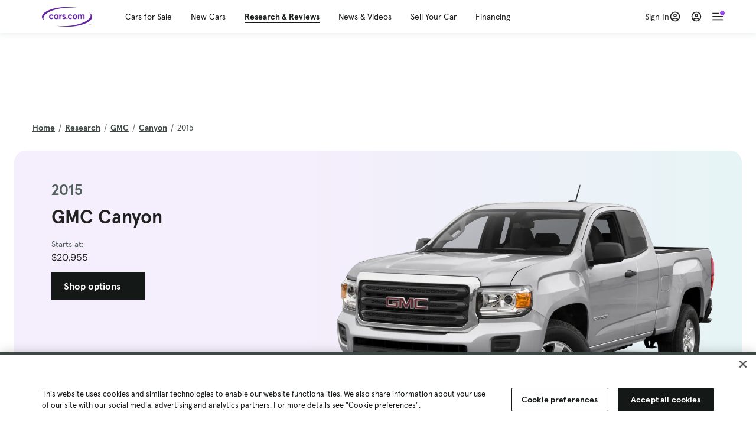

--- FILE ---
content_type: text/html; charset=utf-8
request_url: https://cars.qualtrics.com/jfe/form/SV_81Hx3Jkheo8zhmC
body_size: 19119
content:
<!DOCTYPE html>
<html class="JFEScope">
<head>
    <meta charset="UTF-8">
    <meta http-equiv="X-UA-Compatible" content="IE=edge">
    <meta name="apple-mobile-web-app-capable" content="yes">
    <meta name="mobile-web-app-capable" content="yes">
    <title>Qualtrics Survey | Qualtrics Experience Management</title>
    
        <link rel="dns-prefetch" href="//co1.qualtrics.com/WRQualtricsShared/">
        <link rel="preconnect" href="//co1.qualtrics.com/WRQualtricsShared/">
    
    <meta name="description" content="The most powerful, simple and trusted way to gather experience data. Start your journey to experience management and try a free account today.">
    <meta name="robots" content="noindex">
    <meta id="meta-viewport" name="viewport" content="width=device-width, initial-scale=1, minimum-scale=1, maximum-scale=2.5">
    <meta property="og:title" content="Qualtrics Survey | Qualtrics Experience Management">
    <meta property="og:description" content="The most powerful, simple and trusted way to gather experience data. Start your journey to experience management and try a free account today.">
    
        <meta property="og:image" content="https://cars.qualtrics.com/CP/Graphic.php?IM=IM_0ocZAgMDorIIuwJ">
    
    <script>(function(w) {
  'use strict';
  if (w.history && w.history.replaceState) {
    var path = w.location.pathname;
    var jfePathRegex = /^\/jfe\d+\//;

    if (jfePathRegex.test(path)) {
      w.history.replaceState(null, null, w.location.href.replace(path, path.replace(jfePathRegex, '/jfe/')));
    }
  }
})(window);
</script>
</head>
    <body id="SurveyEngineBody">
    <noscript><style>#pace{display: none;}</style><div style="padding:8px 15px;font-family:Helvetica,Arial,sans-serif;background:#fcc;border:1px solid #c55">Javascript is required to load this page.</div></noscript>
    
        <style type='text/css'>#pace{background:#fff;position:absolute;top:0;bottom:0;left:0;right:0;z-index:1}#pace::before{content:'';display:block;position:fixed;top:30%;right:50%;width:50px;height:50px;border:6px solid transparent;border-top-color:#0b6ed0;border-left-color:#0b6ed0;border-radius:80px;animation:q 1s linear infinite;margin:-33px -33px 0 0;box-sizing:border-box}@keyframes q{0%{transform:rotate(0)}100%{transform:rotate(360deg)}}
</style>
        <div id='pace'></div>
    
    <script type="text/javascript">
      window.QSettings = {
          
        jfeVersion: "a8ef4bfa1e5b68ca5c6385caa82ad0b3b12ea721",
        publicPath: "/jfe/static/dist/",
        cbs: [], bootstrapSkin: null, ab: false,
        getPT: function(cb) {
          if (this.pt !== undefined) {
            cb(this.success, this.pt);
          } else {
            this.cbs.push(cb);
          }
        },
        setPT: function(s, pt) {
          this.success = s;
          this.pt = pt;
          if (this.cbs.length) {
            for (var i = 0; i < this.cbs.length; i++) {
              this.cbs[i](s, pt);
            }
          }
        }
      };
    </script>
    <div id="skinPrefetch" style="position: absolute; visibility: hidden" class="JFEContent SkinV2 webkit CSS3"></div>
    <script>(()=>{"use strict";var e,r,t,a,c,o={},n={};function d(e){var r=n[e];if(void 0!==r)return r.exports;var t=n[e]={id:e,loaded:!1,exports:{}};return o[e].call(t.exports,t,t.exports,d),t.loaded=!0,t.exports}d.m=o,e=[],d.O=(r,t,a,c)=>{if(!t){var o=1/0;for(l=0;l<e.length;l++){for(var[t,a,c]=e[l],n=!0,f=0;f<t.length;f++)(!1&c||o>=c)&&Object.keys(d.O).every(e=>d.O[e](t[f]))?t.splice(f--,1):(n=!1,c<o&&(o=c));if(n){e.splice(l--,1);var i=a();void 0!==i&&(r=i)}}return r}c=c||0;for(var l=e.length;l>0&&e[l-1][2]>c;l--)e[l]=e[l-1];e[l]=[t,a,c]},d.n=e=>{var r=e&&e.__esModule?()=>e.default:()=>e;return d.d(r,{a:r}),r},t=Object.getPrototypeOf?e=>Object.getPrototypeOf(e):e=>e.__proto__,d.t=function(e,a){if(1&a&&(e=this(e)),8&a)return e;if("object"==typeof e&&e){if(4&a&&e.__esModule)return e;if(16&a&&"function"==typeof e.then)return e}var c=Object.create(null);d.r(c);var o={};r=r||[null,t({}),t([]),t(t)];for(var n=2&a&&e;"object"==typeof n&&!~r.indexOf(n);n=t(n))Object.getOwnPropertyNames(n).forEach(r=>o[r]=()=>e[r]);return o.default=()=>e,d.d(c,o),c},d.d=(e,r)=>{for(var t in r)d.o(r,t)&&!d.o(e,t)&&Object.defineProperty(e,t,{enumerable:!0,get:r[t]})},d.f={},d.e=e=>Promise.all(Object.keys(d.f).reduce((r,t)=>(d.f[t](e,r),r),[])),d.u=e=>"c/"+{196:"vendors~recaptchav3",233:"db",438:"vendors~mockForm",821:"barrel-roll",905:"ss",939:"bf",1044:"matrix",1075:"mc",1192:"meta",1205:"timing",1365:"hmap",1543:"recaptchav3",1778:"slide",1801:"fade",2042:"jsApi",2091:"advance-button-template",2292:"hotspot",2436:"slider",2552:"vendors~scoring~cs~matrix",2562:"flip",2603:"mockForm",2801:"fancybox",3432:"mp",4522:"scoring",4863:"dd",5321:"vendors~mockForm~response-summary~fileupload",5330:"fileupload",5453:"default~cs~slider~ss",5674:"pgr",5957:"response-summary",6023:"vendors~fileupload",6198:"te",6218:"ro",6246:"focus-handler",6255:"captcha",6500:"default~hl~hotspot~matrix",6507:"prototype",7211:"sbs",7529:"cs",7685:"preview",7719:"default~hmap~pgr~ro~te~timing",8095:"default~cs~slider",8393:"draw",8606:"default~captcha~cs~db~dd~draw~fileupload~hmap~hl~hotspot~matrix~mc~meta~pgr~ro~sbs~slider~ss~te~timing",9679:"toc",9811:"hl"}[e]+"."+{196:"97848bc9e7c6051ecccc",233:"8ba9f6447cd314fbb68a",438:"53d5364f2fde015d63eb",821:"7889bb8e29b6573a7c1e",905:"351d3164dfd98410d564",939:"eec2597b947c36022f6d",1044:"d8d7465fc033fbb10620",1075:"86a63d9fd6b94fccd78b",1192:"2bda7fa2af76817782a5",1205:"e0a338ca75eae4b40cc1",1365:"b3a7378eb91cc2c32d41",1543:"0c7be974c5976b4baac4",1778:"89aa23ad976cab36539d",1801:"8cb2d1667aca0bc1260e",2042:"c48c082656b18079aa7e",2091:"4f0959084e4a4a187d1d",2292:"14fd8d7b863312b03015",2436:"96ce9dfbc69cf4a6f014",2552:"7cd2196cef0e70bb9e8a",2562:"3266dde7e4660ffcef3a",2603:"c8f6cb94cd9e79b57383",2801:"685cee5836e319fa57a8",3432:"6ae4057caed354cea4bd",4522:"1beb1b30ccc2fa30924f",4863:"4a0994a3732ac4fec406",5321:"41b49ced3a7a9cce58ab",5330:"4e241617d0d8f9638bed",5453:"171b59120e19c43bc4c6",5674:"144a9eb1a74ebd10fb2f",5957:"18b07be3e10880ac7370",6023:"2f608006811a8be8971c",6198:"31e404ce9bb91ad2fdc1",6218:"3cb64ba46db80f90121a",6246:"ba7b22b6a40782e5e004",6255:"a511708ee09ee539c882",6500:"e988cfdc3a56d687c346",6507:"63afbf731c56ba97ae7b",7211:"2d043279f45787cdbc6a",7529:"6440499b8bf1aaf62693",7685:"1241170f420176c2c6ef",7719:"8714f0d6579c8e712177",8095:"3b318c0e91b8cce117d5",8393:"2a48f184a447969fff1f",8606:"017a626bdaafbf05c221",9679:"20b914cfa638dfe959cc",9811:"e3e744cd3ab59c8be98b"}[e]+".min.js",d.miniCssF=e=>"fancybox.0bb59945b9873f54214a.min.css",d.g=function(){if("object"==typeof globalThis)return globalThis;try{return this||new Function("return this")()}catch(e){if("object"==typeof window)return window}}(),d.o=(e,r)=>Object.prototype.hasOwnProperty.call(e,r),a={},c="javascriptformengine:",d.l=(e,r,t,o)=>{if(a[e])a[e].push(r);else{var n,f;if(void 0!==t)for(var i=document.getElementsByTagName("script"),l=0;l<i.length;l++){var b=i[l];if(b.getAttribute("src")==e||b.getAttribute("data-webpack")==c+t){n=b;break}}n||(f=!0,(n=document.createElement("script")).charset="utf-8",n.timeout=120,d.nc&&n.setAttribute("nonce",d.nc),n.setAttribute("data-webpack",c+t),n.src=e),a[e]=[r];var s=(r,t)=>{n.onerror=n.onload=null,clearTimeout(u);var c=a[e];if(delete a[e],n.parentNode&&n.parentNode.removeChild(n),c&&c.forEach(e=>e(t)),r)return r(t)},u=setTimeout(s.bind(null,void 0,{type:"timeout",target:n}),12e4);n.onerror=s.bind(null,n.onerror),n.onload=s.bind(null,n.onload),f&&document.head.appendChild(n)}},d.r=e=>{"undefined"!=typeof Symbol&&Symbol.toStringTag&&Object.defineProperty(e,Symbol.toStringTag,{value:"Module"}),Object.defineProperty(e,"__esModule",{value:!0})},d.nmd=e=>(e.paths=[],e.children||(e.children=[]),e),d.p="",(()=>{if("undefined"!=typeof document){var e=e=>new Promise((r,t)=>{var a=d.miniCssF(e),c=d.p+a;if(((e,r)=>{for(var t=document.getElementsByTagName("link"),a=0;a<t.length;a++){var c=(n=t[a]).getAttribute("data-href")||n.getAttribute("href");if("stylesheet"===n.rel&&(c===e||c===r))return n}var o=document.getElementsByTagName("style");for(a=0;a<o.length;a++){var n;if((c=(n=o[a]).getAttribute("data-href"))===e||c===r)return n}})(a,c))return r();((e,r,t,a,c)=>{var o=document.createElement("link");o.rel="stylesheet",o.type="text/css",d.nc&&(o.nonce=d.nc),o.onerror=o.onload=t=>{if(o.onerror=o.onload=null,"load"===t.type)a();else{var n=t&&t.type,d=t&&t.target&&t.target.href||r,f=new Error("Loading CSS chunk "+e+" failed.\n("+n+": "+d+")");f.name="ChunkLoadError",f.code="CSS_CHUNK_LOAD_FAILED",f.type=n,f.request=d,o.parentNode&&o.parentNode.removeChild(o),c(f)}},o.href=r,t?t.parentNode.insertBefore(o,t.nextSibling):document.head.appendChild(o)})(e,c,null,r,t)}),r={3454:0};d.f.miniCss=(t,a)=>{r[t]?a.push(r[t]):0!==r[t]&&{2801:1}[t]&&a.push(r[t]=e(t).then(()=>{r[t]=0},e=>{throw delete r[t],e}))}}})(),(()=>{var e={3454:0};d.f.j=(r,t)=>{var a=d.o(e,r)?e[r]:void 0;if(0!==a)if(a)t.push(a[2]);else if(3454!=r){var c=new Promise((t,c)=>a=e[r]=[t,c]);t.push(a[2]=c);var o=d.p+d.u(r),n=new Error;d.l(o,t=>{if(d.o(e,r)&&(0!==(a=e[r])&&(e[r]=void 0),a)){var c=t&&("load"===t.type?"missing":t.type),o=t&&t.target&&t.target.src;n.message="Loading chunk "+r+" failed.\n("+c+": "+o+")",n.name="ChunkLoadError",n.type=c,n.request=o,a[1](n)}},"chunk-"+r,r)}else e[r]=0},d.O.j=r=>0===e[r];var r=(r,t)=>{var a,c,[o,n,f]=t,i=0;if(o.some(r=>0!==e[r])){for(a in n)d.o(n,a)&&(d.m[a]=n[a]);if(f)var l=f(d)}for(r&&r(t);i<o.length;i++)c=o[i],d.o(e,c)&&e[c]&&e[c][0](),e[c]=0;return d.O(l)},t=self.webpackChunkjavascriptformengine=self.webpackChunkjavascriptformengine||[];t.forEach(r.bind(null,0)),t.push=r.bind(null,t.push.bind(t))})()})();</script>
    <script src="/jfe/static/dist/jfeLib.41e905943427321fa036.min.js" crossorigin="anonymous"></script>
    <script src="/jfe/static/dist/jfe.b2aa22a9b68ea0a1d846.min.js" crossorigin="anonymous"></script>


    <link href="/jfe/themes/templated-skins/qualtrics.2014:cars.9820517390:null/version-1765475774342-89bffa/stylesheet.css" rel="stylesheet"><link href="https://rsms.me/inter/inter.css" rel="stylesheet">

    <link id="rtlStyles" rel="stylesheet" type="text/css">
    <style id="customStyles"></style>

    <style>
      .JFEScope .questionFocused   .advanceButtonContainer {transition:opacity .3s!important;visibility:unset;opacity:1}
      .JFEScope .questionUnfocused .advanceButtonContainer, .advanceButtonContainer {transition:opacity .3s!important;visibility:hidden;opacity:0}
      .Skin .Bipolar .bipolar-mobile-header, .Skin .Bipolar .desktop .bipolar-mobile-header, .Skin .Bipolar .mobile .ColumnLabelHeader {display: none}

      /* Change color of question validation warnings */
      .Skin .ValidationError.Warn {color: #e9730c;}

      /* Hide mobile preview scrollbar for Chrome, Safari and Opera */
      html.MobilePreviewFrame::-webkit-scrollbar { display: none; }

      /* Hide mobile preview scrollbar for IE and Edge */
      html.MobilePreviewFrame { -ms-overflow-style: none; scrollbar-width: none; }
    </style>
    <style type="text/css">.accessibility-hidden{height:0;width:0;overflow:hidden;position:absolute;left:-999px}</style>
    <div id="polite-announcement" class="accessibility-hidden" aria-live="polite" aria-atomic="true"></div>
    <div id="assertive-announcement" class="accessibility-hidden" aria-live="assertive" role="alert" aria-atomic="true"></div>
    <script type="text/javascript">
      (function () {
        var o = {};
        try {
          Object.defineProperty(o,'compat',{value:true,writable:true,enumerable:true,configurable:true});
        } catch (e) {};
        if (o.compat !== true || document.addEventListener === undefined) {
          window.location.pathname = '/jfe/incompatibleBrowser';
        }

        var fv = document.createElement('link');
        fv.rel = 'apple-touch-icon';
        fv.href = "https://cars.qualtrics.com/CP/Graphic.php?IM=IM_eR3RqUaDkCmZcDb";
        document.getElementsByTagName('head')[0].appendChild(fv);
      })();
      QSettings.ab = false;
      document.title = "Qualtrics Survey | Qualtrics Experience Management";
      
      (function(s) {
        QSettings.bootstrapSkin = s;
        var sp = document.getElementById('skinPrefetch');
        if (sp) {
          sp.innerHTML = s;
        }
      })("<meta name=\"HandheldFriendly\" content=\"true\" />\n<meta name = \"viewport\" content = \"user-scalable = yes, maximum-scale=10, minimum-scale=1, initial-scale = 1, width = device-width\" />\n<div class='Skin'>\n\t<div id=\"Overlay\"></div>\n\t<div id=\"Wrapper\">\n\t\t\n\t\t<div class='SkinInner'>\n\t\t\t<div id='LogoContainer'>\n\t\t\t\t<div id='Logo'><img src=\"https://cars.qualtrics.com/CP/Graphic.php?IM=IM_4UzHhdp9et1Omp0\" /></div>\n\t\t\t</div>\n\t\t\t<div id='HeaderContainer'>\n\t\t\t\t<div id=\"BrandingHeader\"><script type=\"text/javascript\">\nQualtrics.SurveyEngine.addOnReady(function() {\njQuery('#Plug').attr('style', 'display:none !important');\n});\n<\/script></div>\n\t\t\t\t<div id='Header'>{~Header~}</div>\n\t\t\t</div>\n\t\t\t<div id='SkinContent'>\n\t\t\t\t<div id='Questions'>{~Question~}</div>\n\t\t\t\t<div id='Buttons'>{~Buttons~}</div>\n\t\t\t\t<div id='ProgressBar'>{~ProgressBar~}</div>\n\t\t\t</div>\n\t\t</div>\n\t\t<div id='Footer'>{~Footer~}</div>\n\t\t\n\t\t<div id='PushStickyFooter'></div>\n\t</div>\n\t<div id=\"Plug\" style=\"display:block !important;\"><a href=\"https://www.qualtrics.com/powered-by-qualtrics/?utm_source=internal%2Binitiatives&utm_medium=survey%2Bpowered%2Bby%2Bqualtrics&utm_content={~BrandID~}&utm_survey_id={~SurveyID~}\" target=\"_blank\" aria-label=\"{~PlugLabel~}\">{~Plug~}</a></div>\n</div>\n<script>Qualtrics.SurveyEngine.addOnload(Qualtrics.uniformLabelHeight);<\/script>\n\n<script>\n//TM6 Question Text Cell Padding\n\t//JFE\n\tPage.on('ready:imagesLoaded',function() {\n\t\tvar t = jQuery(\".QuestionText table\");\n\t  for (i=0; i<t.length; i++) {\n\t    if (t[i].cellPadding != undefined) {\n\t      var p = t[i].cellPadding + \"px\";\n\t      t.eq(i).find(\"th\").css(\"padding\",p);\n\t      t.eq(i).find(\"td\").css(\"padding\",p);\n\t    }\n\t  }\n\t});\n\t//SE\n\tjQuery(window).on('load',function() {\n\t\tif (jQuery(\"div\").hasClass(\"JFE\") == false) {\n\t    var t = jQuery(\".QuestionText table\");\n\t    for (i=0; i<t.length; i++) {\n\t      if (t[i].cellPadding != undefined) {\n\t        var p = t[i].cellPadding + \"px\";\n\t        t.eq(i).find(\"th\").css(\"padding\",p);\n\t        t.eq(i).find(\"td\").css(\"padding\",p);\n\t      }\n\t    }\n\t\t};\n\t});\n//TM21 iOS Text Box Width Fix\n//JFE\nPage.on('ready:imagesLoaded',function() {\n\tfunction isIE () {\n  \tvar myNav = navigator.userAgent.toLowerCase();\n  \treturn (myNav.indexOf('msie') != -1) ? parseInt(myNav.split('msie')[1]) : false;\n\t}\n\tif (!isIE()) {\n\t\tvar mq = window.matchMedia( \"(max-width: 480px)\" );\n\t\tif (mq.matches == true) {\n\t\t\tjQuery(\".Skin .MC .TextEntryBox\").css(\"width\",\"100%\");\n\t\t\tjQuery(\".Skin .TE .ESTB .InputText\").css(\"width\",\"100%\");\n\t\t\tjQuery(\".Skin .TE .FORM .InputText\").css(\"width\",\"100%\");\n\t\t\tjQuery(\".Skin .TE .ML .InputText\").css(\"width\",\"100%\");\n\t\t\tjQuery(\".Skin .TE .PW .InputText\").css(\"width\",\"100%\");\n\t\t\tjQuery(\".Skin .TE .SL .InputText\").css(\"width\",\"100%\");\n\t\t\tjQuery(\".Skin .TE .FollowUp .InputText\").css(\"width\",\"100%\");\n\t\t};\n\t};\n});\n//SE\njQuery(window).on('load',function() {\n\tfunction isIE () {\n  \tvar myNav = navigator.userAgent.toLowerCase();\n  \treturn (myNav.indexOf('msie') != -1) ? parseInt(myNav.split('msie')[1]) : false;\n\t}\n\tif (!isIE()) {\n\t\tvar mq = window.matchMedia( \"(max-width: 480px)\" );\n\t\tif (jQuery(\"div\").hasClass(\"JFE\") == false && mq.matches == true) {\n\t\t\tjQuery(\".Skin .MC .TextEntryBox\").css(\"width\",\"100%\");\n\t\t\tjQuery(\".Skin .TE .ESTB .InputText\").css(\"width\",\"100%\");\n\t\t\tjQuery(\".Skin .TE .FORM .InputText\").css(\"width\",\"100%\");\n\t\t\tjQuery(\".Skin .TE .ML .InputText\").css(\"width\",\"100%\");\n\t\t\tjQuery(\".Skin .TE .PW .InputText\").css(\"width\",\"100%\");\n\t\t\tjQuery(\".Skin .TE .SL .InputText\").css(\"width\",\"100%\");\n\t\t\tjQuery(\".Skin .TE .FollowUp .InputText\").css(\"width\",\"100%\");\n\t\t};\n\t};\n});\n<\/script>\n\n<style>.Skin .QuestionOuter.Matrix{max-width:1100px}</style>\n");
      
      
      (function() {
        var fv = document.createElement('link');
        fv.type = 'image/x-icon';
        fv.rel = 'icon';
        fv.href = "https://cars.qualtrics.com/CP/Graphic.php?IM=IM_bdYYI4BiyXYEhx3";
        document.getElementsByTagName('head')[0].appendChild(fv);
      }());
      
      
    </script>
        <script type="text/javascript">
          (function(appData) {
            if (appData && typeof appData === 'object' && '__jfefeRenderDocument' in appData) {
              var doc = appData.__jfefeRenderDocument

              if (doc === 'incompatible') {
                window.location = '/jfe/incompatibleBrowser';
                return
              }

              window.addEventListener('load', function() {
                // farewell jfe
                delete window.QSettings
                delete window.webpackJsonp
                delete window.jQuery
                delete window.ErrorWatcher
                delete window.onLoadCaptcha
                delete window.experimental
                delete window.Page

                var keys = Object.keys(window);
                for (let i in keys) {
                  var name = keys[i];
                  if (name.indexOf('jQuery') === 0) {
                    delete window[name];
                    break;
                  }
                }

                document.open();
                document.write(doc);
                document.close();
              })
            } else {
              // prevent document.write from replacing the entire page
              window.document.write = function() {
                log.error('document.write is not allowed and has been disabled.');
              };

              QSettings.setPT(true, appData);
            }
          })({"FormSessionID":"FS_7V2TjCZpD5uJO2S","QuestionIDs":["QID1","QID2"],"QuestionDefinitions":{"QID1":{"DefaultChoices":false,"DataExportTag":"Q1","QuestionID":"QID1","QuestionType":"Meta","Selector":"Browser","Configuration":{"QuestionDescriptionOption":"UseText"},"Choices":{"1":{"Display":"Browser","TextEntry":1},"2":{"Display":"Version","TextEntry":1},"3":{"Display":"Operating System","TextEntry":1},"4":{"Display":"Screen Resolution","TextEntry":1},"5":{"Display":"Flash Version","TextEntry":1},"6":{"Display":"Java Support","TextEntry":1},"7":{"Display":"User Agent","TextEntry":1}},"Validation":"None","GradingData":[],"Language":{"EN":{"QuestionText":"Click to write the question text","Choices":{"1":{"Display":"Browser"},"2":{"Display":"Version"},"3":{"Display":"Operating System"},"4":{"Display":"Screen Resolution"},"5":{"Display":"Flash Version"},"6":{"Display":"Java Support"},"7":{"Display":"User Agent"}}}},"NextChoiceId":4,"NextAnswerId":1,"SurveyLanguage":"EN"},"QID2":{"DefaultChoices":false,"DataExportTag":"Q2","QuestionType":"MC","Selector":"SAVR","SubSelector":"TX","Configuration":{"QuestionDescriptionOption":"UseText"},"Choices":{"1":{"Display":"Experience using Cars.com"},"2":{"Display":"Receive assistance for trouble I am experiencing with the Cars.com site"},"3":{"Display":"Leave feedback for a dealership"},"4":{"Display":"Receive assistance for trouble I am experiencing with listing my vehicle for sale on Cars.com"},"5":{"Display":"Experience using Your Garage","DisplayLogic":{"0":{"0":{"LeftOperand":"Page","LogicType":"EmbeddedField","Operator":"Contains","RightOperand":"/your-garage","Type":"Expression"},"1":{"Conjuction":"Or","LeftOperand":"Page Referrer","LogicType":"EmbeddedField","Operator":"Contains","RightOperand":"/your-garage","Type":"Expression"},"Type":"If"},"Type":"BooleanExpression","inPage":false}},"6":{"Display":"Feature request"}},"ChoiceOrder":[1,"6","5",2,"4",3],"Validation":{"Settings":{"ForceResponse":"ON","ForceResponseType":"ON","Type":"None"}},"GradingData":[],"Language":{"EN":{"QuestionText":"What type of feedback would you like to provide?","Choices":{"1":{"Display":"Experience using Cars.com"},"2":{"Display":"Receive assistance for trouble I am experiencing with the Cars.com site"},"3":{"Display":"Leave feedback for a dealership"},"4":{"Display":"Receive assistance for trouble I am experiencing with listing my vehicle for sale on Cars.com"},"5":{"Display":"Experience using Your Garage"},"6":{"Display":"Feature request"}}}},"NextChoiceId":7,"NextAnswerId":1,"QuestionID":"QID2","DataVisibility":{"Private":false,"Hidden":false},"SurveyLanguage":"EN"}},"NextButton":null,"PreviousButton":false,"Count":2,"Skipped":0,"NotDisplayed":0,"LanguageSelector":null,"Messages":{"PoweredByQualtrics":"Powered by Qualtrics","PoweredByQualtricsLabel":"Powered by Qualtrics: Learn more about Qualtrics in a new tab","A11yNextPage":"You are on the next page","A11yPageLoaded":"Page Loaded","A11yPageLoading":"Page is loading","A11yPrevPage":"You are on the previous page","FailedToReachServer":"We were unable to connect to our servers. Please check your internet connection and try again.","ConnectionError":"Connection Error","IPDLError":"Sorry, an unexpected error occurred.","Retry":"Retry","Cancel":"Cancel","Language":"Language","Done":"Done","AutoAdvanceLabel":"or press Enter","DecimalSeparator":"Please exclude commas and if necessary use a point as a decimal separator.","IE11Body":"You are using an unsupported browser. Qualtrics surveys will no longer load in Internet Explorer 11 after March 15, 2024.","BipolarPreference":"Select this answer if you prefer %1 over %2 by %3 points.","BipolarNoPreference":"Select this answer if you have no preference between %1 and %2.","Blank":"Blank","CaptchaRequired":"Answering the captcha is required to proceed","MCMSB_Instructions":"To select multiple options in a row, click and drag your mouse or hold down Shift when selecting. To select non-sequential options, hold down Control (on a PC) or Command (on a Mac) when clicking. To deselect an option, hold down Control or Command and click on a selected option.","MLDND_Instructions":"Drag and drop each item from the list into a bucket.","PGR_Instructions":"Drag and drop items into groups. Within each group, rank items by dragging and dropping them into place.","ROSB_Instructions":"Select items and then rank them by clicking the arrows to move each item up and down."},"IsPageMessage":false,"ErrorCode":null,"PageMessageTranslations":{},"CurrentLanguage":"EN","FallbackLanguage":"EN","QuestionRuntimes":{"QID1":{"Highlight":false,"ID":"QID1","Type":"Meta","Selector":"Browser","SubSelector":null,"ErrorMsg":null,"TerminalAuthError":false,"Valid":false,"MobileFirst":false,"QuestionTypePluginProperties":null,"CurrentMultiPageQuestionIndex":0,"Displayed":true,"PreValidation":"None","IsAutoAuthFailure":false,"ErrorSeverity":null,"PDPErrorMsg":null,"PDPError":null,"QuestionText":"Click to write the question text","Choices":{"1":{"Display":"Browser"},"2":{"Display":"Version"},"3":{"Display":"Operating System"},"4":{"Display":"Screen Resolution"},"5":{"Display":"Flash Version"},"6":{"Display":"Java Support"},"7":{"Display":"User Agent"}},"WontBeDisplayedText":"This question will not be displayed to the recipient.","Active":true},"QID2":{"Highlight":false,"ID":"QID2","Type":"MC","Selector":"SAVR","SubSelector":"TX","ErrorMsg":null,"TerminalAuthError":false,"Valid":false,"MobileFirst":false,"QuestionTypePluginProperties":null,"CurrentMultiPageQuestionIndex":0,"Displayed":true,"PreValidation":{"Settings":{"ForceResponse":"ON","ForceResponseType":"ON","Type":"None"}},"Choices":{"1":{"ID":"1","RecodeValue":"1","VariableName":"1","Text":"","Display":"Experience using Cars.com","InputWidth":null,"Exclusive":false,"Selected":false,"Password":false,"TextEntry":false,"TextEntrySize":"Small","TextEntryLength":null,"InputHeight":null,"Error":null,"ErrorMsg":null,"PDPErrorMsg":null,"PDPError":null,"Displayed":true},"2":{"ID":"2","RecodeValue":"2","VariableName":"2","Text":"","Display":"Receive assistance for trouble I am experiencing with the Cars.com site","InputWidth":null,"Exclusive":false,"Selected":false,"Password":false,"TextEntry":false,"TextEntrySize":"Small","TextEntryLength":null,"InputHeight":null,"Error":null,"ErrorMsg":null,"PDPErrorMsg":null,"PDPError":null,"Displayed":true},"3":{"ID":"3","RecodeValue":"3","VariableName":"3","Text":"","Display":"Leave feedback for a dealership","InputWidth":null,"Exclusive":false,"Selected":false,"Password":false,"TextEntry":false,"TextEntrySize":"Small","TextEntryLength":null,"InputHeight":null,"Error":null,"ErrorMsg":null,"PDPErrorMsg":null,"PDPError":null,"Displayed":true},"4":{"ID":"4","RecodeValue":"4","VariableName":"4","Text":"","Display":"Receive assistance for trouble I am experiencing with listing my vehicle for sale on Cars.com","InputWidth":null,"Exclusive":false,"Selected":false,"Password":false,"TextEntry":false,"TextEntrySize":"Small","TextEntryLength":null,"InputHeight":null,"Error":null,"ErrorMsg":null,"PDPErrorMsg":null,"PDPError":null,"Displayed":true},"5":{"ID":"5","RecodeValue":"5","VariableName":"5","Text":"","Display":"Experience using Your Garage","InputWidth":null,"Exclusive":false,"Selected":false,"Password":false,"TextEntry":false,"TextEntrySize":"Small","TextEntryLength":null,"InputHeight":null,"Error":null,"ErrorMsg":null,"PDPErrorMsg":null,"PDPError":null,"Displayed":false},"6":{"ID":"6","RecodeValue":"6","VariableName":"6","Text":"","Display":"Feature request","InputWidth":null,"Exclusive":false,"Selected":false,"Password":false,"TextEntry":false,"TextEntrySize":"Small","TextEntryLength":null,"InputHeight":null,"Error":null,"ErrorMsg":null,"PDPErrorMsg":null,"PDPError":null,"Displayed":true}},"ChoiceOrder":["1","6","2","4","3"],"ChoiceTextPosition":"Left","Selected":null,"IsAutoAuthFailure":false,"ErrorSeverity":null,"PDPErrorMsg":null,"PDPError":null,"QuestionText":"What type of feedback would you like to provide?","ExistingChoices":{},"ProcessedDisplayChoiceOrder":["1","6","2","4","3"],"ChoiceOrderSetup":true,"Active":true}},"IsEOS":false,"FailedValidation":false,"PDPValidationFailureQuestionIDs":[],"BlockID":"BL_efZV8eIc4EQ2sv4","FormTitle":"Qualtrics Survey | Qualtrics Experience Management","SurveyMetaDescription":"The most powerful, simple and trusted way to gather experience data. Start your journey to experience management and try a free account today.","TableOfContents":null,"UseTableOfContents":false,"SM":{"BaseServiceURL":"https://cars.qualtrics.com","SurveyVersionID":"9223370314410068697","IsBrandEncrypted":false,"JFEVersionID":"03fe6757db2b5fa6b3fa7f1a6bef80a9295ac371","BrandDataCenterURL":"https://yul1.qualtrics.com","XSRFToken":"noDpCHJk4B5VxJIXTq4i4A","StartDate":"2026-01-17 12:59:03","StartDateRaw":1768654743217,"BrandID":"cars","SurveyID":"SV_81Hx3Jkheo8zhmC","BrowserName":"Chrome","BrowserVersion":"131.0.0.0","OS":"Macintosh","UserAgent":"Mozilla/5.0 (Macintosh; Intel Mac OS X 10_15_7) AppleWebKit/537.36 (KHTML, like Gecko) Chrome/131.0.0.0 Safari/537.36; ClaudeBot/1.0; +claudebot@anthropic.com)","LastUserAgent":"Mozilla/5.0 (Macintosh; Intel Mac OS X 10_15_7) AppleWebKit/537.36 (KHTML, like Gecko) Chrome/131.0.0.0 Safari/537.36; ClaudeBot/1.0; +claudebot@anthropic.com)","QueryString":"","IP":"3.137.176.8","URL":"https://cars.qualtrics.com/jfe/form/SV_81Hx3Jkheo8zhmC","BaseHostURL":"https://cars.qualtrics.com","ProxyURL":"https://cars.qualtrics.com/jfe/form/SV_81Hx3Jkheo8zhmC","JFEDataCenter":"jfe7","dataCenterPath":"jfe7","IsPreview":false,"LinkType":"anonymous","geoIPLocation":{"IPAddress":"3.137.176.8","City":"Columbus","CountryName":"United States","CountryCode":"US","Region":"OH","RegionName":"Ohio","PostalCode":"43215","Latitude":39.9625,"Longitude":-83.0061,"MetroCode":535,"Private":false},"geoIPV2Enabled":true,"EDFromRequest":[],"FormSessionID":"FS_7V2TjCZpD5uJO2S"},"ED":{"SID":"SV_81Hx3Jkheo8zhmC","SurveyID":"SV_81Hx3Jkheo8zhmC","Q_URL":"https://cars.qualtrics.com/jfe/form/SV_81Hx3Jkheo8zhmC","UserAgent":"Mozilla/5.0 (Macintosh; Intel Mac OS X 10_15_7) AppleWebKit/537.36 (KHTML, like Gecko) Chrome/131.0.0.0 Safari/537.36; ClaudeBot/1.0; +claudebot@anthropic.com)","Q_CHL":"anonymous","Q_LastModified":1728327145,"Q_Language":"EN"},"PostToStartED":{},"FormRuntime":null,"RuntimePayload":"4wc4oOC6ZrM+y0YC1f6bgiEckQYRWtgoFEpR9LOSctFtwy4yVOZozk05avMbMPktP05dN/Y7xChaDOkbmlZVqu+6owFw2L9mEFdhKgAfIJmFXv6IhxeGfpm1wzNE7+EFgP5rWmO0xGR+r+XXTSIIvr5HfvLebFlFTvpyg6VazZ+5KdUi9UmSX09slpedrlrxTZc3L/19NnSW6kv3eos4Y3ULmDPBJ3GcNRFuoXSxm+/+aQOlcKTd7rs0DfvZQnNNXJ/KICzqNYutfKClIpKAuFPNmjjfy6HiOjryxSMG+Dn7SQYOnGP3QPcj6htsDYyX8h6pAqsUomGiBcI0B4OF097s+l5NqBGTkCMsn/oSBL/leQaC4Dvct3ze7Lo1fz/QfAgUUC8RBN55NOwK4T71hs8/H+kOV8eg8/JLwxQPm7AJxWx9IG80ptbdhUl3oa8D4MhW+5TM1lTu3ZmGFbeuihlS6Wu65LjjlgDeOmvEuD5fS2gkyIdmgamUpBEn+S7ZOJWYyT+ufCI6f9GAezIBFZZTPpiQntb/QJ+SVKBxVGSQleAkKGHco1BuSV4KcMshfFZ6CCAV4Qkx4WiKm4rqQvz/RXzy9OvS6UWMTKke1IaBd1YFMcSDkAvGXp9+gNLi8ZvZP3/Zi2hwwL4iXstWWOelZBfL+6xVRX64rsH4e2vhc5Xrwf9mbspsUExPj6LeDHJiXfrtVI9OCCD8QGE3e3gJiODut/jOtTDtgudpq9OjMzWqWCnOlaH6KsH4VwVdP1L+3yqI7NBMYqRTpK1wozuj19XBLIkQdx/wEunKBh3DdmjAsfLSsV/cFYvTSzFXqBPGUNj4bNs2vZ5HvbTApdwTSSiXXnBAKiOcNNZ/Dad7m65/mOFvWr4vJKvZb8x0FgJN+PrKQYs4sovzycLOVm7UQ72yAHazOth9yLqRjzvdTP3HzQEOCpvd1I4XTQygXt5ZjbjEPQKA8EJtj6SU91Y4jK6wKhh8DFGaf66PCApQuhx/MABMCB0oHOHODfoO9KssrxBEH4XvM4d3/QZuGqYk7J7NkCftIV7t5JMrjl2YW42sR0RFNVn1u99jSD7XgZmmpOf/ZTL3HxBS5650gHvd+GjMQY8au3PX4lsZxNbuUjnmH+ujmge++okOwW3T9HntiBzDg/+6n+wCblOvyJaXq6ocsfrSBuYU5P2RLmABqW/LM8qdAUxM2RcC1/Q4NiW2aSphMi8BAvhhQZxVn5F761+lA2m4gErxCsyTeaFvRF3sKjSmjHIJjacj0XZXQbeR0/mviFrfcd0dikSMLvxMKeQOm4EwHZmU9J1vwBpBxF9z5ChFSY/KmQPvYdWh404MQB598B+4bI+UmL25Yd9awRyhGgpQl10y7zBkklqLjIfxeYsjESIDHQlXC0/QTkIsV4AkN807WYqv0rOa0+QzxjeGKoiQTRGL1tx46mkZAeJNYCy3C4EJYB8S86kACD7EdP7tRVmRpYPDwhjVxszmhUGckRM1kSgvR3flisqZ8866Ps3uwxl5UQ8ntKpct5/HPSy4N7gXYjbSzOo1ouZc4anEVFXfnWBh8Q+LEb6cPtTTdJ+CsU34eK5t9ba2YFfwLal8boRxohvSlwWXj6knP6jzmQ6qAQuR0411uGiLDlDCPhvS2nvflZgczmc3LV93B6RDUEn3N/T9JKx1OZMy+9T1FgHTH9LLOtbPGWPq0eSB6aUpdulACgW01AVe7T0249BWDMVoLN5T5hhTSs3k/uEatkGMv0HSbzX+i+nFl1GA5uyd4/QOJ1Y316+7dR78KgGHysqHz2ARBCFhXCiHIC9d1A2D/hgph1ZfTiCgxJiZJJYkvKmNcBn3YQeyErvArJd4bB58cdlkXlcTO8D6XViwPhWssDqqDFsTfAo8yyTQv7hcSAZ2cq1F6ygsQoDtSqOgNJ6m2REWOUQ4UNbDmXnuYTruwdzjh2pzul+T1SjkgEw7ix7FGqOHnBG6buxPyyPFzUDMQNVPoIMPaA4+Quh/qjvyI6Z7AFiKspzFLwhymJ+vMvnms5kfLAlTUFATg/hnNaNG4ydrbVcqSkHeh/PMk93e7TDleim9p83nqZIvnoizOhX/2lnzLtpyJumecEsSWtvwnrI7NZxLK7RZ7vowUt/gzFg3nHky+VJKwtmap3mHF/u7Hz+hjH4+dkeTUPwruNkKDkTpQWKuUtTpju4TTr8RfHjP9Pkl+vmmrGG6xKmkTdzPK/62stpjN6tp8niWSmCkrgpxu2tVSMHafb4OYboUAYh490R7XAmy0ulGS+64+S/sPZQIMhlSsrU1awVRkBL7NhrVZ5Oxv1xkCBVOwZWRW9tpPaJQ18AesuUp+l6Tk1Q4KXfmI8E9NljHdcD2QfGisiBwAznmBe3+KkySZYopXfuAi/j2oLVJNpsyDxTkJGA2FB+0W3VAEiECRTrrib71U1j5WDqvKuZHAXyGhSJIt2ohdx4SvEaFK/X29bScV51VP+ioUEDu3OGsl6RYbDk6HZyZ2c22jo7uZcvwGOceKLr3wxhijT3M7njGJsHquPeUC7gnONU8sa7ivOHNReN/yXkwarpRAP5AYmHUuca87hwJFXKAq1qm/jsiDh03IQMFsxQwvfoMawiFqoHcgsk+kzIdoeI+fq+hLgBdgfpnP91TsKAXAqN1ICtITj50CPgoZOax8dMIPosBOqwOIS+l60dX8yQQC4iHym5a3htcVNftxotaErCyF9+c8qgRUn2YwRFNdYzYTiitK1imjRQ5on2Baqr1XgzFZpKByw5xV+QEopHHv9zZq1/o1DWRjea6/toecI9Xdt3RpMnbXXnG9RA8TO9vZ8NVROZVnlc8ES7vByenqXoVrCmOSNSY4q8JI1izTLTw+gdFP6xypk7e5WRvvaB7WbUtFCmk94ixC3uumkx4C7Q9oOrdgFfwcQQgpSHW4Jg+g+eqIlq6f7ZSntTJxU056x8sGSBH5XAueG1IP6DAPgoJxg0L8LV/5pFAX5o2FKK6GyagLMcFIwsD55dN89TLhKy3JASdYF6H4/eVnQgZNasxMWuqR1qGA9C0g+TKSesgtnBTs8YUqsMBjWgxrrOA2gXPiRYrKBfBJLFqq9/N3ZoML/fKcD/JfmEmJeg0N5MwHDTjfhUKdOVyeUhZBSE2+lcKfhw7wNGODwOKumiQ++YpBcQTWTjkLKWq6YSkoB/Beh+6LXWe8II06aUo76zXnkyGDI6NXs9dH8afsllW4vzlcUR5b0JJATD3bKLcl3sIiyjrMX8BDIFmD65Gw/8iQZ9ETE1rBxDEFxvwk5vRR4uZ5pLpx9dpI9EKDbCt+1wOrpAP8Y5CIv0JZvI1WaAwxmKkurp8nNbT2zGd2KuAyREheXaZo9HZSzcOafHV4bSo0n5k3tCXOIPdnSjRCAoAOb066vPGmnCLJGwCSFkzIBi/Vral+T5EtZ6TqPpTJpLDrNk50BZCr+4UC4tj/Om19r/5yF9JeQ6L5yBmh4H6Kht9mNCkT8Qsu353W6dtbSCG7gXXF2prmBCABCp0bdd0/SCHkvAMilESBzrW3QL+rav9gEU+/C/[base64]//E7XU/ho70+kXXAQ4Snq6IwhJl3XRC87BgV2J6BTGHvKBbEcZhdfxQb2RkEePAuTTPgkRW7f4h+b8w/Q7EmQlHdEatAHMueDy/M0EXHs1o6lH6QLhv/e0apvZrd4Jt2i56Qz2AQ+sJKt+W0VcZ0/J2tIV2OO8EZCATKwV/oJ1Jy3Tp+cySfnFX/[base64]/6glRv00ge3iFxjBNFcnuR5tk1PDnPRub8knI2wtw5MxhfIdSvH7jR71lc7gx662jXtQ+xiS/B9RC81nBHnEaLfkt0r1xFMmeVst6EsDkrp/UzzImmvaXtaIAmXpbKvUXEridGS2shuOrb2t9dxHcwH43EFT7DG45xOLvR5mBnCMQpgQQvz0Sk9GBkUTRbyGm6foD+J4ofz3IRuaBdLuZCBcPlOIvmFgGFUT05BC6kTmuixvlzjmDNH/8HaU9vpNNe4hmMMhB/0WqZervWTw+ieDlwScjOsllDLb9TGgu7XaJ5uaej434N3/YDarX8em471+nq2cm68VIBlsx/1/G/FaAR2B2dRlFOXBl90WsqtLa0TXOmQhau6VOCa2/TFHUFZajCxbwMShNjUHH+EiHCxLoo7MaeyVIenoqgSMQHslKoPIJ8C/KRQo/sxm4i1+njA1qxKKu/pLLznLZUPQe0bLhkQ8pMaI34TzK8domfBNDU2zyLyWmiYpzyEJZgJUayZQm9RkLhLeyeXTprNL3D/0fFWgTsnYTb4UgbgifGqa3cs/ZY4GTpwp8IejHDQM8ysdozJIgBOtAHQK2Q9ACcVEZv36qCYNXJYRY87udyBNTRWCpbN3aMasVssClg8egrMKD1o5SJXyc7EDdnfa/T8mCkG7EBUDvdbeXJHm/LZJ5B8WzIsgrVCYEr8vulAC+EpcPHi8TcaZ/+MX27XAlVvX81lTEmk7qJHatjD3YmHe6hsELXpRvhR7pihusCksKRtOH0kzr6bFyeKm9ZeAeSgZ5weBewYwr6xJ0wcICChDRVEOOIWbcgHyjCzxa12OjO6mSlg9TOSAYDN9Vk/6dScpxIOGfbeyy8+Ot/smXqviRTzbFOGwkx49Qz42UWGGgrZ/y5RL+9QzJYThj9UfD259iHc7tDT3A3trgSHkiccHcmVyCtp8wnJ3qTwC8Xh7FMvadrJQyvH+Eru8ypT6OuiRyPH2Vij63o1dRpzuYV9oULlI1cbcm0SBPppw2kjtaQoTXLT8/nnpfBTQ5fqq6OynBshu00z9IJDWuo75ss8sFhOmbc7PUqVnKR1JGDemJoqzD/EfqfY3FWtus5XNk9wilXYO+eLXtO4MXrN1t9I7D56eGjwumzssWQ0gWNYrVJUywnExpHgTjyJBGXWhjmT0zA/sWyW+6QwLSogjKiPFYvvT/GNfCkx110Xvbp7tFzmAtVu2ujkamRQ9AroaouJcIM5YfhJ2REUyil21k1FPsqGzziY4KV+u+rPKrYh1AR559rh5oOr4wMtHM7HhDw0OSDSCT/CeQXd0YmvvcGKNm3k2d010+CNvrzu3Gw739BW0fCMfYINocX1XAfvoeICg3hBeAIyPb6jnKZgZ03ZVEJ0jMOd0vFYSwtewXCh5pagWpEaPhaAMb3LareTY4kmt+hFeR4BDiSD14kzAinJayhU5tvV3F69iJBIaM1ciOfWxeoK/7DjYjPDNa3Stk8VZbMRcXudZYHCrugO1LvSCb7mFbg9l/[base64]/2BvGjIJUSTiSrJ7601ynocIkXkPH0OhkYqgIEWzy9t4OhPq8Sh0SbAw+z9VsScWEOBgCXE2p/WzArxDJUZSMUpwK8VEN5IMkgPF376lO9VnJd3Zp93UkDiBt/[base64]/baQCzcqK5BabztavjM61ry+kAq8pqnRBCN6Su0lqVkveMDgcjNL2DKcX4oRmclOBGR4r0nPuqbZegg8/GUOBMCdnLIJyJY1qrYQGluE+F3UPJ7m/A4QK02Ul3zwBdU0+P6E5fbdOuJl44mpzvNZBmqBtWwk2HWFvE9FrdsdtYsk8++HmxJ119sH0YDXoRU3JP+pWuTv/fYFas6R6QJzijZfIvPLDtqlbIthlcRrEVRJDrvpWDSNljDcvszAufpWnJA2PVQrOMQA4vW8JlU9yxVQ2k1PGOWdaElDd0DXEPah+9SiGhC5pUpLn6XofV46to/AsRTxxVjVPnt/RaiMO/vaT105EGh4gm6O3sl9/N6Onp7R8GDzs7givAVhCcz83n4IgQYFkaW7kVDR85ykk2a5y0fr23mfU7xNstdePP4d1+PUENDKrQWRmDoFGlOeoRdmK1dyGwlXLbIxQEj1N43lko1XAJumZ0LQs8dRiLtgFu8Fw9htvfcCNntn0F12bKpt/fgCoWsvnQYb7E2GKOJCZQ7Zc9+dZfCSmO+LE681dy+NX2uM2XUWpowQSRLm5iAj+/eCEuT/4jrmgBL+tVV/J/LZESuAic65jpiGt6nsWq9X4Mx5jhwA0dT7J4RuMXWPSP2ath+J7mAYiOxZN23sfpFCjhxKZPZhi/xN2qRnHHJUJzq3w8Tuwsr08hjDz6GDik816dfv4GFz7rq3wO3XcRugFiQwxoPi4EhrKkuQAEhNOkWVwOdq4+0H7DwYU6CkjA2EFbVR5JAhQPdAs6RsdrXLPUJHPmSYlm+VpNDgIYRfSZMaHbVJAJH2S407MSekEOw3FdWhY/Ph9UYUZsmtbtt1h5P17pOoaXb1NVmqLmndyzQwjjrF+euhTsZhm87dJiJx+v8WAhDyePlhFRjIz+jUYlrjep+rMYx/PBwONHzm2t9/th8uOAnCXVg2Uv31S/JMNZlF0j8WKiZzqHMkrk8MdMAmeDcKXSz1pzt1TvHgOGjryCOoPaEJZZCFNdPbm560q9Ep4VwTHT/zLCLakfEOHcKknsRfrRCQ0s6xP/0Rq/c3fCNX1WnLY3cSAYjkOsQXBjf85fp9WNGIRM7nIb1mlCrCxOX/IF8qmkiAB4N98IchOP32wL4Q1s2rayE/ew2W22ZoJ/1u5FgD6YaiJgsNRBYKbQe0t37RCP5Io9Kz29YGfr9/2S1tj1S/svOO7nygzz9WhMEXmIz7uJ69C9BXiSJlpk/JA+pGoyoxA8iBxr0iu6NeyftXaa0rMAKrf8eG851TzySAPeCoyKnlearDFP2I9EUEFwyk1ZMYqwTqAmnoOrZa9UrKyrBRwzphJtlyuC3S+15gXIzXpazcw92siVO0VhQ1QkdWwJLp4K/MbZ+cYhKESAhjaZAZ55t+SfKhnW4ny2yjYx2UV13T+HtdL9+V3ia2ymVf0ZQuDSx3/2NbmRocWWNN1h71Gwfl4RXUydHwCJYxxmHfAy1Dorho7Tybt0dm3Jj4Xl5SlZvljSl8dE7KvcLKCA8itawxvGeUNYNqVh1labEzNpCxcsOHOGoUVSL/27uibQCLdyM7SK7nE8lbvKmHg==","TransactionID":1,"ReplacesOutdated":false,"EOSRedirectURL":null,"RedirectURL":null,"SaveOnPageUnload":true,"ProgressPercent":0,"ProgressBarText":"Survey Completion","ProgressAccessibleText":"Current Progress","FormOptions":{"BackButton":false,"SaveAndContinue":true,"SurveyProtection":"PublicSurvey","NoIndex":"Yes","SecureResponseFiles":true,"SurveyExpiration":"None","SurveyTermination":"DisplayMessage","Header":"<script>\n    jQuery(\".AdvanceButton\").hide();\n    <\/script>","Footer":"","ProgressBarDisplay":"None","PartialData":"+2 days","PreviousButton":{"Display":"Previous"},"NextButton":{"Display":"Next"},"SurveyTitle":"Qualtrics Survey | Qualtrics Experience Management","SkinLibrary":"cars","SkinType":"templated","Skin":"qualtrics.2014:cars.9820517390:null","NewScoring":1,"EOSMessage":"MS_eQJU8qmoIbhUiJ8","ShowExportTags":false,"CollectGeoLocation":false,"SurveyMetaDescription":"The most powerful, simple and trusted way to gather experience data. Start your journey to experience management and try a free account today.","PasswordProtection":"No","AnonymizeResponse":"No","RefererCheck":"No","ConfirmStart":false,"AutoConfirmStart":false,"ResponseSummary":"No","EOSMessageLibrary":"UR_abLyykajozQA1eJ","EOSRedirectURL":"http://","EmailThankYou":false,"ThankYouEmailMessageLibrary":null,"ThankYouEmailMessage":null,"InactiveSurvey":"DefaultMessage","PartialDeletion":null,"PartialDataCloseAfter":"LastActivity","AvailableLanguages":{"EN":[]},"CustomStyles":{"customCSS":".Skin { \n  font-family: \"Inter var\", Helvetica, Arial, sans-serif; \n}\n\n@supports (font-variation-settings: normal) {\n  .Skin { \n    font-family: \"Inter var alt\", Helvetica, Arial, sans-serif; \n  }\n}"},"Autoadvance":true,"ExternalCSS":"https://rsms.me/inter/inter.css","AutoadvanceHideButton":false,"AutoadvancePages":true,"ProtectSelectionIds":true,"headerMid":"","SurveyName":"Feedback - Responsive","SurveyLanguage":"EN","ActiveResponseSet":"RS_3I9aqL70DKui23k","SurveyStartDate":"0000-00-00 00:00:00","SurveyExpirationDate":"0000-00-00 00:00:00","SurveyCreationDate":"2022-03-18 21:16:16","SkinOptions":{"Version":3,"AnyDeviceSupport":true,"Icons":{"favicon":"https://cars.qualtrics.com/CP/Graphic.php?IM=IM_bdYYI4BiyXYEhx3","appleTouchIcon":"https://cars.qualtrics.com/CP/Graphic.php?IM=IM_eR3RqUaDkCmZcDb","ogImage":"https://cars.qualtrics.com/CP/Graphic.php?IM=IM_0ocZAgMDorIIuwJ"},"BrandingOnly":{"header":"<script type=\"text/javascript\">\nQualtrics.SurveyEngine.addOnReady(function() {\njQuery('#Plug').attr('style', 'display:none !important');\n});\n<\/script>","footer":"","css":".Skin .QuestionOuter.Matrix{max-width:1100px}","html":""},"ProgressBarPosition":"bottom","Logo":"https://cars.qualtrics.com/CP/Graphic.php?IM=IM_4UzHhdp9et1Omp0","LogoPosition":"center","LogoBanner":false,"QuestionsContainer":false,"QuestionDisplayWidth":"default","MCButtonChoices":false,"NPSMobileVertical":false,"HideRequiredAsterisk":false,"LayoutSpacing":0,"FallbackSkin":false},"SkinBaseCss":"/jfe/themes/templated-skins/qualtrics.2014:cars.9820517390:null/version-1765475774342-89bffa/stylesheet.css","PageTransition":"None","Favicon":"https://cars.qualtrics.com/brand-management/brand-assets/cars/favicon.ico","CustomLanguages":null,"SurveyTimezone":"America/Chicago","LinkType":"anonymous","Language":"EN","Languages":null,"DefaultLanguages":{"AR":"العربية","ASM":"অসমীয়া","AZ-AZ":"Azərbaycan dili","BEL":"Беларуская","BG":"Български","BS":"Bosanski","BN":"বাংলা","CA":"Català","CEB":"Bisaya","CKB":"كوردي","CS":"Čeština","CY":"Cymraeg","DA":"Dansk","DE":"Deutsch","EL":"Ελληνικά","EN":"English","EN-GB":"English (United Kingdom)","EN_GB":"English (Great Britain)","EO":"Esperanto","ES":"Español (América Latina)","ES-ES":"Español","ET":"Eesti","FA":"فارسی","FI":"Suomi","FR":"Français","FR-CA":"Français (Canada)","GU":"ગુજરાતી ","HE":"עברית","HI":"हिन्दी","HIL":"Hiligaynon","HR":"Hrvatski","HU":"Magyar","HYE":"Հայերեն","ID":"Bahasa Indonesia","ISL":"Íslenska","IT":"Italiano","JA":"日本語","KAN":"ಕನ್ನಡ","KAT":"ქართული","KAZ":"Қазақ","KM":"ភាសាខ្មែរ","KO":"한국어","LV":"Latviešu","LT":"Lietuvių","MAL":"മലയാളം","MAR":"मराठी","MK":"Mакедонски","MN":"Монгол","MS":"Bahasa Malaysia","MY":"မြန်မာဘာသာ","NE":"नेपाली","NL":"Nederlands","NO":"Norsk","ORI":"ଓଡ଼ିଆ ଭାଷା","PA-IN":"ਪੰਜਾਬੀ (ਗੁਰਮੁਖੀ)","PL":"Polski","PT":"Português","PT-BR":"Português (Brasil)","RI-GI":"Rigi","RO":"Română","RU":"Русский","SIN":"සිංහල","SK":"Slovenčina","SL":"Slovenščina","SO":"Somali","SQI":"Shqip","SR":"Srpski","SR-ME":"Crnogorski","SV":"Svenska","SW":"Kiswahili","TA":"தமிழ்","TEL":"తెలుగు","TGL":"Tagalog","TH":"ภาษาไทย","TR":"Tϋrkçe","UK":"Українська","UR":"اردو","VI":"Tiếng Việt","ZH-S":"简体中文","ZH-T":"繁體中文","Q_DEV":"Developer"},"ThemeURL":"//co1.qualtrics.com/WRQualtricsShared/"},"Header":"<script>\n    jQuery(\".AdvanceButton\").hide();\n    <\/script>","HeaderMessages":{},"Footer":"","FooterMessages":{},"HasJavaScript":true,"IsSystemMessage":false,"FeatureFlags":{"LogAllRumMetrics":false,"STX_HubRace":false,"STS_SpokeHubRoutingSim":false,"makeStartRequest":false,"verboseFrontendLogs":false,"JFE_BlockPrototypeJS":false},"TransformData":{},"AllowJavaScript":true,"TOCWarnPrevious":false,"NextButtonAriaLabel":"Next","PreviousButtonAriaLabel":"Previous","BrandType":"Corporate","TranslationUnavailable":false,"FilteredEDKeys":[],"CookieActions":{"Set":[],"Clear":[]}})
        </script>
    </body>
</html>


--- FILE ---
content_type: text/javascript
request_url: https://www.cars.com/static/js/app.909ac868783ce1ccb49d.js?vsn=d
body_size: 108596
content:
"use strict";(self.webpackChunk=self.webpackChunk||[]).push([[3524,3871],{167:function(e,t,n){n.d(t,{N:function(){return l}});var i=n(23877);const r=new window.Event("change");function s(e,t){(0,i.A)(e,`${t}(select, nameOrValue): select is undefined`),(0,i.A)(e instanceof HTMLSelectElement,`${t}(select, nameOrValue): select is expected to be an HTMLSelectElement, got "${typeof e}"`)}function o(e,t){const n=Array.from(e.options);return{optionByName:n.find(e=>e.text===t),optionByValue:n.find(e=>e.value===t)}}function a(e,t,n){e.value=t?t.value:n.value,e.dispatchEvent(r)}function l(e,t){if(s(e,"selectOptionIfExists"),!t)return;const{optionByName:n,optionByValue:i}=o(e,t);(n||i)&&a(e,n,i)}},1851:function(e,t){t.A=()=>({ManagePopovers:{mounted(){document.body.addEventListener("change",this.pushChangeEvent.bind(this)),document.body.addEventListener("close",this.pushCloseEvent.bind(this)),window.addEventListener("phx:open-popover",e=>{if(e?.detail?.popover){document.querySelector(e.detail.popover).showModal()}})},pushChangeEvent(e){e?.detail?.returnValue?Array.isArray(e.detail.returnValue)&&e.detail.returnValue.length>0?(this.maybeAddDataToActivity(e.srcElement.getAttribute("data-hook-activity-value"),e.detail.returnValue[0].value),this.pushEventTo(this.el,"change-type",{value:e.detail.returnValue[0].value,target:e.target.id})):"string"==typeof e.detail.returnValue&&e.detail.returnValue.length>2&&(this.maybeAddDataToActivity(e.srcElement.getAttribute("data-hook-activity-value"),e.detail.returnValue),this.pushEventTo(this.el,"change-type",{value:e.detail.returnValue,target:e.target.id})):e?.target?.value&&(this.maybeAddDataToActivity(e.srcElement.getAttribute("data-hook-activity-value"),e.target.value),this.pushEventTo(this.el,"change-type",{value:e.target.value,target:e.target.id}))},maybeAddDataToActivity(e,t){e&&t&&window.CARS.activity.merge({[e]:t})},pushCloseEvent(e){this.pushEventTo(this.el,"close-dynamic-popover",{watcher:e.srcElement.dataset?.watchClose||""})}}})},3690:function(e,t,n){function i(e,t=null,n=null){const i=document.querySelector(e),r=t?document.querySelector(t):null==i?void 0:i.nextElementSibling,s=n?null==i?void 0:i.querySelector(n):null==i?void 0:i.querySelector('spark-button[slot="footer"]');null==r||r.addEventListener("click",()=>null==i?void 0:i.showModal()),null==s||s.addEventListener("click",()=>null==i?void 0:i.close())}function r(e){const t=document.querySelector(e);null==t||t.addEventListener("click",e=>{if(e.target&&e.target.matches("[data-offer-card]")){const t=e.target.dataset.offerCard,n=document.createElement("cars-special-offer-modal");n.setAttribute("offer-card-data",t),document.body.appendChild(n)}})}n.d(t,{f:function(){return r},y:function(){return i}})},5978:function(e,t,n){n.d(t,{A:function(){return r}});var i=n(77905);function r(e){e.cmd.push(()=>{e.pubads().addEventListener("slotRequested",e=>{const t=e.slot;performance.mark(`${t.getAdUnitPath()}-requested`),i.L.addTiming(s(t,"start"))}),e.pubads().addEventListener("slotOnload",e=>{const t=e.slot;performance.mark(`${t.getAdUnitPath()}-onload`),performance.measure(`${t.getAdUnitPath()}-onload`,`${t.getAdUnitPath()}-requested`,`${t.getAdUnitPath()}-onload`),i.L.addTiming(s(t,"loaded"))}),e.pubads().addEventListener("impressionViewable",e=>{const t=e.slot;performance.mark(`${t.getAdUnitPath()}-viewable`),performance.measure(`${t.getAdUnitPath()}-viewable`,`${t.getAdUnitPath()}-requested`,`${t.getAdUnitPath()}-viewable`),i.L.addTiming(s(t,"viewable"))})})}function s(e,t){return`${e.getAdUnitPath()}_${t}`.replace(/\//g,"_")}},6440:function(e,t,n){var i=n(60834),r=n(92563),s=n(38799),o=n(7808),a=n(40060),l=n(77704);const u="#monthly-budget-input",d="#down-payment-input",c="#trade-in-value-input",f="#zip-code-input",p="#credit-rating-input",h=".loan-term-input-field",$={CalculatorLive:{async mounted(){return new m(this)}}};class m{constructor(e){this.hook=e,this.changedElementTargets=[],this.preferences=new i.r,this.el=this.hook.el,this.keepTrackOfElementsThatChange(),this.maybeInitializeModal(),this.maybeInitializeStandAlone(),this.maybeInitializeEmbedded(),this.maybeInitializeAuthModal(),this.hook.handleEvent("format_inputs",()=>this.formatAllInputs()),g(this.getCurrencyAndNumberInputs(),e=>{this.formatInput(e)})}get calculationType(){return this.el.dataset.calculationType}get experience(){return this.el.dataset.experience}get page(){return this.el.dataset.page}get isModal(){return"modal"===this.experience}get isPayment(){return"payment"===this.calculationType}get isOnSRP(){return"srp"===this.page}get isLoggedIn(){return null!==this.el.dataset.userId&&void 0!==this.el.dataset.userId}maybeInitializeAuthModal(){const e=this,t=document.querySelector(".js--get-prequalified-link");t?.addEventListener("click",function(t){e.isLoggedIn||(t.preventDefault(),(0,o.eK)({action:"get_prequalified",isIdentifiedUser:!1,redirectPath:"/prequalify",triggeringTarget:"#getPrequalifiedBannerButton"}))})}maybeInitializeEmbedded(){if(!this.isModal&&(this._sending=this.fillInputsWithPreferencesValues(),g(this.getAllInputs(),async()=>{this.putElementValuesThatChangedIntoPreferences(),await this.notifyPreferencesChangeToPage()}),this.isPayment)){const e=this.el.querySelector("#instant-offer-calc-link"),t=this.el.querySelector("#finance-button-calculator"),n=this.el.querySelector("#prequalify-now-form");if(e&&(window.addEventListener("message",e=>{e?.data?.atOutbound?.type?this.instantOfferHandleMessage(e.data.atOutbound):this.instantOfferHandleMessage({type:null,details:null})}),e.addEventListener("click",()=>this.renderInstantOfferIframeAndOpenModal())),n)(0,r.DP)("#finance-button-calculator");else if(t){const e=document.querySelector("#calculator-non-modal"),t=JSON.parse(e.dataset.shopperFinancing);(0,r.WC)(t,"#finance-button-calculator")}}}maybeInitializeStandAlone(){}maybeInitializeModal(){this.isModal&&(this.maybeInitializeSRPCloseEvent(),this.modal=document.querySelector("#calculator-modal"),this.modal.addEventListener("ep-show",()=>this.handleModalShow()),this.modal.addEventListener("close",()=>this.handleModalClose()))}async handleModalShow(){this._sending=await this.fillInputsWithPreferencesValues()}async handleModalClose(){if(this.putElementValuesThatChangedIntoPreferences(),this.sendCloseEventToLiveViewProcess(),this.isOnSRP){this._sending=this.sendUpdatedPreferencesToLiveView(),this.notifyPreferencesChangeToPage(),this.sendChangeEventToSearchForm(),this.changedElementTargets=[],this.updateActivity();const e=this.el.querySelector(u);this.updateMonthlyBudgetInput(e.value)}}maybeInitializeSRPCloseEvent(){this.isOnSRP&&(this.seeMatchingCarsButton=this.getSeeMatchingCarsButton(),this.seeMatchingCarsButton.addEventListener("click",()=>this.emitSparkModalClose()))}emitSparkModalClose(){this.modal.dispatchEvent(new CustomEvent("close",{detail:{avoidTracking:!0}}))}keepTrackOfElementsThatChange(){[d,c,p,f,h].forEach(e=>{if(e.includes(".")){const t=this.el.querySelectorAll(e);t?.forEach(t=>{t.addEventListener("click",()=>{this.changedElementTargets.includes(e)||this.changedElementTargets.push(e)})})}else{const t=this.el.querySelector(e);t?.addEventListener("input",()=>{this.changedElementTargets.includes(e)||this.changedElementTargets.push(e)})}})}getPreferenceKeyFromTarget(e){switch(e){case d:return"downPayment";case c:return"tradeInValue";case p:return"creditScore";case f:return"zipCode";case u:return"monthlyBudget";case h:return"lengthOfLoan"}}async fillInputsWithPreferencesValues(){return this.preferences.getAll().then(e=>{let t={};for(const[n,i]of Object.entries(e)){t[(0,a.LW)(n)]=i}this.hook.pushEventTo(`#${this.el.id}`,"initial_calculation",t)})}putElementValuesThatChangedIntoPreferences(){const e=this;e.changedElementTargets.forEach(t=>{const n=e.getPreferenceKeyFromTarget(t);let i;if(i=t.includes(".")?this.el.querySelector(`${t}:checked`):this.el.querySelector(t),i){const t=["downPayment","zipCode","tradeInValue"].includes(n)?i.value.replace(/\D/g,""):i.value;e.preferences.set(n,t)}})}getSeeMatchingCarsButton(){return this.el.querySelector("#see-matching-cars-button")}getCurrencyInputs(){return Array.from(this.el.querySelectorAll(".currency-input > input"))}getNumberInputs(){return Array.from(this.el.querySelectorAll(".number-input > input"))}getCurrencyAndNumberInputs(){return this.getCurrencyInputs().concat(this.getNumberInputs())}getAllInputs(){let e=this.getCurrencyInputs().concat(this.getNumberInputs()),t=Array.from(this.el.querySelectorAll(h)),n=e.concat(t);return null!==this.el.querySelector(p)&&n.push(this.el.querySelector(p)),n}applyInputNumberFormatting(e){const t=e.value.toString().replace(/\D/g,"");Number.isNaN(t)||(e.value=t)}applyInputCurrencyFormatting(e){const t=e.value.replace(/\D/g,"");if(""===t)e.value="";else{const n=parseFloat(t);e.value=n.toLocaleString("en-US",{style:"decimal",maximumFractionDigits:0})}}formatAllInputs(){this.getCurrencyInputs().forEach(e=>{this.applyInputCurrencyFormatting(e)}),this.getNumberInputs(self).forEach(e=>{this.applyInputNumberFormatting(e)})}formatInput(e){const t=e.id,n=!!this.el.querySelector(`.currency-input > #${t}`),i=!!this.el.querySelector(`.number-input > #${t}`);n?this.applyInputCurrencyFormatting(e):i&&this.applyInputNumberFormatting(e)}instantOfferAccessibiltyHelper(){const e=document.querySelector("#calculator-instant-offer-modal"),t=e?.shadowRoot??null;if(t){const e=t.querySelector("dialog button.close");e?.addEventListener("keydown",e=>{this.instantOfferCloseButtonKeyDownHandler(e)})}}instantOfferModalCloseScrollTo(){const e=document.querySelector("#calculator-instant-offer-modal"),t=document.querySelector("#calculator-non-modal");window.scrollTo({top:t.offsetTop}),e.removeEventListener("close",()=>{this.instantOfferModalCloseScrollTo()})}instantOfferModalCloseHandler(e){const t=document.querySelector("#calculator-instant-offer-modal"),n=document.querySelector("#atFrameContainer-calculator"),i=t?.shadowRoot??null;if(i){const e=i.querySelector("dialog button.close");e?.removeEventListener("keydown",e=>{this.instantOfferCloseButtonKeyDownHandler(e)})}n.innerHTML="",t.removeEventListener("close",()=>{this.instantOfferModalCloseHandler(e)});const r=document.querySelector(c);r.value=e.toString();const s=new Event("input",{bubbles:!0,cancelable:!0});r.dispatchEvent(s)}instantOfferHandleMessage({type:e,details:t}){if("dataChange"!==e)return;const n=document.querySelector("#calculator-instant-offer-modal");if(!n||null===n.getAttribute("open"))return;if(t.rawData?.expiration_date??null){const e=t.rawData?.guaranteed_price??"0";n.addEventListener("close",()=>{this.instantOfferModalCloseHandler(e)})}}instantOfferCloseButtonKeyDownHandler(e){const t=document.querySelector("#atFrameContainer-calculator").querySelector("#atEmbeddedFrame-calculator"),n=t.contentWindow||t.contentDocument;"Tab"===e.key&&n&&(0,s.A)(n.focus)&&n.focus()}renderInstantOfferIframeAndOpenModal(){const e=document.querySelector("#calculator-instant-offer-modal"),t=document.querySelector("#atFrameContainer-calculator"),n=t?.dataset?.iframeSrc??"";t&&""!==n&&(t.innerHTML=`<iframe class="instant-offer-iframe" id="atEmbeddedFrame-calculator" src=${n}></iframe>`),e.addEventListener("ep-show",()=>{this.instantOfferAccessibiltyHelper()}),e.addEventListener("close",()=>{this.instantOfferModalCloseScrollTo()}),e&&e.showModal(),window.CARS.activity.merge({iframe_location:"calculator"})}async sendUpdatedPreferencesToLiveView(){return this.preferences.getAll().then(e=>{this.hook.pushEventTo("#search_form_container","update_price_input_values",e)})}sendCloseEventToLiveViewProcess(){this.hook.pushEventTo(`#${this.el.id}`,"close_modal")}async notifyPreferencesChangeToPage(){if(document.querySelector(l.i))await this.preferences.getAll().then(e=>{let t={};for(const[n,i]of Object.entries(e)){t[(0,a.LW)(n)]=i}this.hook.pushEventTo(l.i,"setup_preferences",t)});else{const e=new Event("shopper_financing.estimated_payment_update");window.dispatchEvent(e)}}sendChangeEventToSearchForm(){const e=null!==document.querySelector("#search-live-content"),t=this.el.querySelector("#max-price-hidden-input"),n=this.el.querySelector(u);e&&t&&this.hook.pushEventTo("#search_form_container","max_price_search_form_change",{_target:["monthly_payment"],list_price_max:t.value,monthly_payment:n.value})}updateActivity(){let e=this.getAllInputs(),t={};e.forEach(e=>{let n;n=e.classList.contains("loan-term-input-field")?h:`#${e.id}`;const i={creditScore:"credit",downPayment:"down-payment",lengthOfLoan:"loan-length",monthlyBudget:"monthly-payment",tradeInValue:"trade-in",zipCode:"zip"}[this.getPreferenceKeyFromTarget(n)];let r=n.includes(".")?this.el.querySelector(`${n}:checked`):e;if(r){const e=["down-payment","monthly-payment","trade-in","zip"].includes(i)?r.value.replace(/\D/g,""):r.value;t[i]=e}}),window.CARS.activity.merge({payment_calculator:t})}updateMonthlyBudgetInput(e){const t=document.querySelector("#search_form_monthly_payment");t&&(t.value=e,this.applyInputCurrencyFormatting(t))}}function g(e,t){e.forEach(e=>{e.addEventListener("input",function(e){t(e.target)})})}t.Ay=()=>$},6756:function(e,t,n){n.d(t,{A:function(){return r}});var i=function(e,t,n,i){return new(n||(n=Promise))(function(r,s){function o(e){try{l(i.next(e))}catch(e){s(e)}}function a(e){try{l(i.throw(e))}catch(e){s(e)}}function l(e){var t;e.done?r(e.value):(t=e.value,t instanceof n?t:new n(function(e){e(t)})).then(o,a)}l((i=i.apply(e,t||[])).next())})};function r(e,t){return i(this,void 0,void 0,function*(){function n(t,i,r,s){if(e())return t();const{backOffInterval:o,maxTries:a,tryInterval:l}=null!=s?s:{};if(r>a)return i();setTimeout(()=>{n(t,i,r+1,Object.assign(Object.assign({},s),{tryInterval:l+o}))},l)}return new Promise((e,i)=>n(e,i,0,t))})}},6934:function(e,t,n){function i(e){const t=new DOMParser;let n;const i=`tmp-temp-${Date.now()}`;try{n=t.parseFromString(`<template id="${i}">${e}</template>`,"text/html").documentElement.querySelector(`#${i}`)}catch(e){n=document.createElement("template")}return n}n.d(t,{A:function(){return i}})},7790:function(e,t){const n={LocationInput:{mounted(){this.el.addEventListener("location-change",e=>{this.pushEvent("location_change",{"location-input-text":e.detail})}),this.el.addEventListener("location-submit",e=>{const t=e.detail;this.pushEvent("submit_location_change",{"location-input-distance":t.get("location-input-distance"),"location-input-zip":t.get("location-input-zip"),"location-input-city-name":"","location-input-text":""})})}}};t.A=()=>n},8015:function(e,t,n){n.d(t,{A:function(){return m}});var i=n(77905),r=n(99044),s=n(72726),o=n(7808);const a="make_offer_offer_amount",l="general-error-text",u=[a,"make_offer_email","make_offer_first_name","make_offer_last_name"],d={MakeOfferForm:{mounted(){var e;f(),this.handleEvent("offer_errors",e=>{c();const t=e.field;if(function(e){var t;const n=null===(t=document.getElementById(a))||void 0===t?void 0:t.value,i=document.getElementById("make-offer-error-tracking");i&&(i.setAttribute("tr-key",n),i.setAttribute("data-error-message",e.message),i.setAttribute("trac",""),(0,s.cg)(i))}(e),["offer_amount","email","first_name","last_name"].includes(t)){document.getElementById(`make_offer_${t}`).error=e.message}else{document.getElementById(l).style.display="block"}}),null===(e=document.querySelector("#make-offer-popover"))||void 0===e||e.addEventListener("close",()=>(u.forEach(e=>{const t=document.getElementById(e);t&&(t.value="")}),void c())),this.handleEvent("lead_created",({offer_response:e})=>{document.getElementById("make-offer-popover").showModal();let t={};e.was_user_created&&((0,o.UF)(e.user_email),t=Object.assign(Object.assign({},t),{auth_event:"identified",identified_auth_event:"identified",user_state:"identified"}),window.CARS.als.merge({profile_user_id:e.user_id}),document.dispatchEvent(new CustomEvent("vdp_identified_user",{detail:{email:e.user_email}}))),window.CARS.activity.merge(Object.assign(Object.assign({},t),{offer_amount:e.offer_amount}));const n=document.querySelector(".make-an-offer-success-container");n&&(0,s.cg)(n,!1)})},updated(){f()}}};function c(){u.forEach(e=>{const t=document.getElementById(e);t&&(t.error="",t.invalid=!1)});document.getElementById(l).style.display="none"}function f(){const e=document.querySelector(`#${a}`),t={mask:"$num",blocks:{num:{mask:Number,thousandsSeparator:","}}};"string"==typeof(null==e?void 0:e.value)&&n.e(3871).then(n.bind(n,23871)).then(({default:n})=>{n(e,t)})}const p=(0,n(27073).A)().ModalBackdrop;let h=!0;const $=Object.assign({LeadForm:{mounted(){var e;h&&(window.performance.mark("leadform-hook-mounted"),i.L.addTiming("leadform-hook-mounted"),h=!1);if(new URLSearchParams(window.location.search).has("attribution_type","isa")&&"lead-form-embedded"===this.el.id){const t=()=>{const e=this.el.getAttribute("phx-target");this.pushEventTo(e,"koddi-prequal-conversion")};window.addEventListener("koddi_prequal_conversion",t,{once:!0}),"prequalified"===(null===(e=window.CARS.activity.data)||void 0===e?void 0:e.prequalify_status)&&(v("#finance-button-pre-lead",t),v("#finance-button-vdp-main",t),v("#finance-button-calculator",t),v("#finance-button-vdp-mobile-footer",t),v("#finance-button-vdp-sticky-header",t))}p.mounted.call(this),g(this.el),this.el.addEventListener("lead-form-main-created",()=>{const e=this.el.getAttribute("phx-target");this.pushEventTo(e,"set-search-zip",{zipCode:localStorage.getItem("search_zip")}),this.pushEventTo(e,"set-device-type",{isMobile:(0,r.Fr)()}),this.pushEventTo(e,"set-als-data",window.CARS.als.snapshot(window.CARS.activity.data))}),this.el.addEventListener("reset",()=>{const e=this.el.getAttribute("phx-target");this.pushEventTo(e,"reset")}),this.el.addEventListener("close",()=>{const e=this.el.querySelector("form");if(e)null==e||e.reset();else{const e=this.el.getAttribute("phx-target");this.pushEventTo(e,"reset")}}),this.el.addEventListener("save-lead",e=>{const t=this.el.getAttribute("phx-target"),n=e.detail,i={_csrf_token:e.detail.get("_csrf_token"),lead:{comments:n.get("lead[comments]"),email:n.get("lead[email]"),first_name:n.get("lead[first_name]"),last_name:n.get("lead[last_name]"),phone:n.get("lead[phone]"),subject:n.get("lead[subject]"),selected_employee_id:Number.parseInt(n.get("lead[selected_employee_id]"),10)||null,trade_in:{make:n.get("lead[trade_in][make]"),model:n.get("lead[trade_in][model]"),year:n.get("lead[trade_in][year]"),color:n.get("lead[trade_in][color]"),mileage_string:n.get("lead[trade_in][mileage_string]"),vin:n.get("lead[trade_in][vin]")}}};this.pushEventTo(t,"save_lead",i)}),this.el.addEventListener("change-lead",e=>{const t=this.el.getAttribute("phx-target"),n=e.detail,i={_csrf_token:e.detail.get("_csrf_token"),lead:{comments:n.get("lead[comments]"),email:n.get("lead[email]"),first_name:n.get("lead[first_name]"),last_name:n.get("lead[last_name]"),phone:n.get("lead[phone]"),subject:n.get("lead[subject]"),trade_in:{make:n.get("lead[trade_in][make]"),model:n.get("lead[trade_in][model]"),year:n.get("lead[trade_in][year]"),color:n.get("lead[trade_in][color]"),mileage_string:n.get("lead[trade_in][mileage_string]"),vin:n.get("lead[trade_in][vin]")}},_target:["lead"]};this.pushEventTo(t,"change",i)}),this.el.addEventListener("survey-skip",()=>{const e=this.el.getAttribute("phx-target");this.pushEventTo(e,"skip_survey")}),this.el.addEventListener("survey-submit-1",e=>{const t=this.el.getAttribute("phx-target"),n={_csrf_token:e.detail.get("_csrf_token"),survey_response:{answer_1:e.detail.get("survey_response[answer_1]")}};this.pushEventTo(t,"survey_answer",n)}),this.el.addEventListener("survey-submit-2",e=>{const t=this.el.getAttribute("phx-target"),n={_csrf_token:e.detail.get("_csrf_token"),survey_response:{answer_2:e.detail.getAll("survey_response[answer_2][]")}};this.pushEventTo(t,"save_survey_response",n)}),this.handleEvent("scroll_to_lead_form_top_anchor",e=>{var t;this.el.dispatchEvent(new Event("reset_scroll")),this.el.id===e.id&&(null===(t=this.el.querySelector(".lead-form-top-anchor"))||void 0===t||t.scrollIntoView({behavior:"smooth"}))}),this.handleEvent("scroll_to_first_form_error",e=>{if(this.el.id===e.id){const e=this.el.querySelector('form .error, form [error]:not([error=""])'),t=(null==e?void 0:e.parentElement).getBoundingClientRect().y-window.innerHeight/4;requestAnimationFrame(()=>{window.scrollBy({top:t,left:0,behavior:"smooth"})})}})},updated(){g(this.el)}},LeadFormAuthPrompt:{mounted(){this.el.addEventListener("skip-auth",()=>{const e=this.el.getAttribute("phx-target");this.pushEventTo(e,"skip_auth")})}}},d);var m=()=>$;function g(e){var t,n;const i=e.classList.contains("sds-modal-visible")||e.classList.contains("lead-form-embedded"),r=window.CARS.activity.data.page_features.indexOf("plf"),s=!!e.querySelector(".current-user");i&&s&&!(r>=0)&&(null===(n=null===(t=null===window||void 0===window?void 0:window.CARS)||void 0===t?void 0:t.activity)||void 0===n||n.data.page_features.push("plf"))}function v(e,t){const n=document.querySelector(e);n&&n.addEventListener("click",t,{once:!0})}},8122:function(e,t,n){function i(e,t){return new Promise(function(n,i){let s;return r(e).then(function(e){try{return s=e,n(new Blob([t.slice(0,2),s,t.slice(2)],{type:"image/jpeg"}))}catch(e){return i(e)}},i)})}n.d(t,{A:function(){return q}});const r=e=>new Promise((t,n)=>{const i=new FileReader;i.addEventListener("load",({target:{result:e}})=>{const i=new DataView(e);let r=0;if(65496!==i.getUint16(r))return n("not a valid JPEG");for(r+=2;;){const s=i.getUint16(r);if(65498===s)break;const o=i.getUint16(r+2);if(65505===s&&1165519206===i.getUint32(r+4)){const s=r+10;let a;switch(i.getUint16(s)){case 18761:a=!0;break;case 19789:a=!1;break;default:return n("TIFF header contains invalid endian")}if(42!==i.getUint16(s+2,a))return n("TIFF header contains invalid version");const l=i.getUint32(s+4,a),u=s+l+2+12*i.getUint16(s+l,a);for(let e=s+l+2;e<u;e+=12)if(274==i.getUint16(e,a)){if(3!==i.getUint16(e+2,a))return n("Orientation data type is invalid");if(1!==i.getUint32(e+4,a))return n("Orientation data count is invalid");i.setUint16(e+8,1,a);break}return t(e.slice(r,r+2+o))}r+=2+o}return t(new Blob)}),i.readAsArrayBuffer(e)});var s={},o={get exports(){return s},set exports(e){s=e}};!function(){var e,t,n={};o.exports=n,n.parse=function(e,t){for(var i=n.bin.readUshort,r=n.bin.readUint,s=0,o={},a=new Uint8Array(e),l=a.length-4;101010256!=r(a,l);)l--;s=l,s+=4;var u=i(a,s+=4);i(a,s+=2);var d=r(a,s+=2),c=r(a,s+=4);s+=4,s=c;for(var f=0;f<u;f++){r(a,s),s+=4,s+=4,s+=4,r(a,s+=4),d=r(a,s+=4);var p=r(a,s+=4),h=i(a,s+=4),$=i(a,s+2),m=i(a,s+4);s+=6;var g=r(a,s+=8);s+=4,s+=h+$+m,n._readLocal(a,g,o,d,p,t)}return o},n._readLocal=function(e,t,i,r,s,o){var a=n.bin.readUshort,l=n.bin.readUint;l(e,t),a(e,t+=4),a(e,t+=2);var u=a(e,t+=2);l(e,t+=2),l(e,t+=4),t+=4;var d=a(e,t+=8),c=a(e,t+=2);t+=2;var f=n.bin.readUTF8(e,t,d);if(t+=d,t+=c,o)i[f]={size:s,csize:r};else{var p=new Uint8Array(e.buffer,t);if(0==u)i[f]=new Uint8Array(p.buffer.slice(t,t+r));else{if(8!=u)throw"unknown compression method: "+u;var h=new Uint8Array(s);n.inflateRaw(p,h),i[f]=h}}},n.inflateRaw=function(e,t){return n.F.inflate(e,t)},n.inflate=function(e,t){return e[0],e[1],n.inflateRaw(new Uint8Array(e.buffer,e.byteOffset+2,e.length-6),t)},n.deflate=function(e,t){null==t&&(t={level:6});var i=0,r=new Uint8Array(50+Math.floor(1.1*e.length));r[i]=120,r[i+1]=156,i+=2,i=n.F.deflateRaw(e,r,i,t.level);var s=n.adler(e,0,e.length);return r[i+0]=s>>>24&255,r[i+1]=s>>>16&255,r[i+2]=s>>>8&255,r[i+3]=s>>>0&255,new Uint8Array(r.buffer,0,i+4)},n.deflateRaw=function(e,t){null==t&&(t={level:6});var i=new Uint8Array(50+Math.floor(1.1*e.length)),r=n.F.deflateRaw(e,i,r,t.level);return new Uint8Array(i.buffer,0,r)},n.encode=function(e,t){null==t&&(t=!1);var i=0,r=n.bin.writeUint,s=n.bin.writeUshort,o={};for(var a in e){var l=!n._noNeed(a)&&!t,u=e[a],d=n.crc.crc(u,0,u.length);o[a]={cpr:l,usize:u.length,crc:d,file:l?n.deflateRaw(u):u}}for(var a in o)i+=o[a].file.length+30+46+2*n.bin.sizeUTF8(a);i+=22;var c=new Uint8Array(i),f=0,p=[];for(var a in o){var h=o[a];p.push(f),f=n._writeHeader(c,f,a,h,0)}var $=0,m=f;for(var a in o)h=o[a],p.push(f),f=n._writeHeader(c,f,a,h,1,p[$++]);var g=f-m;return r(c,f,101010256),f+=4,s(c,f+=4,$),s(c,f+=2,$),r(c,f+=2,g),r(c,f+=4,m),f+=4,f+=2,c.buffer},n._noNeed=function(e){var t=e.split(".").pop().toLowerCase();return-1!="png,jpg,jpeg,zip".indexOf(t)},n._writeHeader=function(e,t,i,r,s,o){var a=n.bin.writeUint,l=n.bin.writeUshort,u=r.file;return a(e,t,0==s?67324752:33639248),t+=4,1==s&&(t+=2),l(e,t,20),l(e,t+=2,0),l(e,t+=2,r.cpr?8:0),a(e,t+=2,0),a(e,t+=4,r.crc),a(e,t+=4,u.length),a(e,t+=4,r.usize),l(e,t+=4,n.bin.sizeUTF8(i)),l(e,t+=2,0),t+=2,1==s&&(t+=2,t+=2,a(e,t+=6,o),t+=4),t+=n.bin.writeUTF8(e,t,i),0==s&&(e.set(u,t),t+=u.length),t},n.crc={table:function(){for(var e=new Uint32Array(256),t=0;t<256;t++){for(var n=t,i=0;i<8;i++)1&n?n=3988292384^n>>>1:n>>>=1;e[t]=n}return e}(),update:function(e,t,i,r){for(var s=0;s<r;s++)e=n.crc.table[255&(e^t[i+s])]^e>>>8;return e},crc:function(e,t,i){return 4294967295^n.crc.update(4294967295,e,t,i)}},n.adler=function(e,t,n){for(var i=1,r=0,s=t,o=t+n;s<o;){for(var a=Math.min(s+5552,o);s<a;)r+=i+=e[s++];i%=65521,r%=65521}return r<<16|i},n.bin={readUshort:function(e,t){return e[t]|e[t+1]<<8},writeUshort:function(e,t,n){e[t]=255&n,e[t+1]=n>>8&255},readUint:function(e,t){return 16777216*e[t+3]+(e[t+2]<<16|e[t+1]<<8|e[t])},writeUint:function(e,t,n){e[t]=255&n,e[t+1]=n>>8&255,e[t+2]=n>>16&255,e[t+3]=n>>24&255},readASCII:function(e,t,n){for(var i="",r=0;r<n;r++)i+=String.fromCharCode(e[t+r]);return i},writeASCII:function(e,t,n){for(var i=0;i<n.length;i++)e[t+i]=n.charCodeAt(i)},pad:function(e){return e.length<2?"0"+e:e},readUTF8:function(e,t,i){for(var r,s="",o=0;o<i;o++)s+="%"+n.bin.pad(e[t+o].toString(16));try{r=decodeURIComponent(s)}catch(r){return n.bin.readASCII(e,t,i)}return r},writeUTF8:function(e,t,n){for(var i=n.length,r=0,s=0;s<i;s++){var o=n.charCodeAt(s);if(4294967168&o)if(4294965248&o)if(4294901760&o){if(4292870144&o)throw"e";e[t+r]=240|o>>18,e[t+r+1]=128|o>>12&63,e[t+r+2]=128|o>>6&63,e[t+r+3]=128|63&o,r+=4}else e[t+r]=224|o>>12,e[t+r+1]=128|o>>6&63,e[t+r+2]=128|63&o,r+=3;else e[t+r]=192|o>>6,e[t+r+1]=128|63&o,r+=2;else e[t+r]=o,r++}return r},sizeUTF8:function(e){for(var t=e.length,n=0,i=0;i<t;i++){var r=e.charCodeAt(i);if(4294967168&r)if(4294965248&r)if(4294901760&r){if(4292870144&r)throw"e";n+=4}else n+=3;else n+=2;else n++}return n}},n.F={},n.F.deflateRaw=function(e,t,i,r){var s=[[0,0,0,0,0],[4,4,8,4,0],[4,5,16,8,0],[4,6,16,16,0],[4,10,16,32,0],[8,16,32,32,0],[8,16,128,128,0],[8,32,128,256,0],[32,128,258,1024,1],[32,258,258,4096,1]][r],o=n.F.U,a=n.F._goodIndex;n.F._hash;var l=n.F._putsE,u=0,d=i<<3,c=0,f=e.length;if(0==r){for(;u<f;)l(t,d,u+(S=Math.min(65535,f-u))==f?1:0),d=n.F._copyExact(e,u,S,t,d+8),u+=S;return d>>>3}var p=o.lits,h=o.strt,$=o.prev,m=0,g=0,v=0,y=0,_=0,E=0;for(f>2&&(h[E=n.F._hash(e,0)]=0),u=0;u<f;u++){if(_=E,u+1<f-2){E=n.F._hash(e,u+1);var w=u+1&32767;$[w]=h[E],h[E]=w}if(c<=u){(m>14e3||g>26697)&&f-u>100&&(c<u&&(p[m]=u-c,m+=2,c=u),d=n.F._writeBlock(u==f-1||c==f?1:0,p,m,y,e,v,u-v,t,d),m=g=y=0,v=u);var b=0;u<f-2&&(b=n.F._bestMatch(e,u,$,_,Math.min(s[2],f-u),s[3]));var S=b>>>16,A=65535&b;if(0!=b){A=65535&b;var k=a(S=b>>>16,o.of0);o.lhst[257+k]++;var x=a(A,o.df0);o.dhst[x]++,y+=o.exb[k]+o.dxb[x],p[m]=S<<23|u-c,p[m+1]=A<<16|k<<8|x,m+=2,c=u+S}else o.lhst[e[u]]++;g++}}for(v==u&&0!=e.length||(c<u&&(p[m]=u-c,m+=2,c=u),d=n.F._writeBlock(1,p,m,y,e,v,u-v,t,d),m=0,g=0,m=g=y=0,v=u);7&d;)d++;return d>>>3},n.F._bestMatch=function(e,t,i,r,s,o){var a=32767&t,l=i[a],u=a-l+32768&32767;if(l==a||r!=n.F._hash(e,t-u))return 0;for(var d=0,c=0,f=Math.min(32767,t);u<=f&&0!=--o&&l!=a;){if(0==d||e[t+d]==e[t+d-u]){var p=n.F._howLong(e,t,u);if(p>d){if(c=u,(d=p)>=s)break;u+2<p&&(p=u+2);for(var h=0,$=0;$<p-2;$++){var m=t-u+$+32768&32767,g=m-i[m]+32768&32767;g>h&&(h=g,l=m)}}}u+=(a=l)-(l=i[a])+32768&32767}return d<<16|c},n.F._howLong=function(e,t,n){if(e[t]!=e[t-n]||e[t+1]!=e[t+1-n]||e[t+2]!=e[t+2-n])return 0;var i=t,r=Math.min(e.length,t+258);for(t+=3;t<r&&e[t]==e[t-n];)t++;return t-i},n.F._hash=function(e,t){return(e[t]<<8|e[t+1])+(e[t+2]<<4)&65535},n.saved=0,n.F._writeBlock=function(e,t,i,r,s,o,a,l,u){var d,c,f,p,h,$,m,g,v,y=n.F.U,_=n.F._putsF,E=n.F._putsE;y.lhst[256]++,c=(d=n.F.getTrees())[0],f=d[1],p=d[2],h=d[3],$=d[4],m=d[5],g=d[6],v=d[7];var w=32+(u+3&7?8-(u+3&7):0)+(a<<3),b=r+n.F.contSize(y.fltree,y.lhst)+n.F.contSize(y.fdtree,y.dhst),S=r+n.F.contSize(y.ltree,y.lhst)+n.F.contSize(y.dtree,y.dhst);S+=14+3*m+n.F.contSize(y.itree,y.ihst)+(2*y.ihst[16]+3*y.ihst[17]+7*y.ihst[18]);for(var A=0;A<286;A++)y.lhst[A]=0;for(A=0;A<30;A++)y.dhst[A]=0;for(A=0;A<19;A++)y.ihst[A]=0;var k=w<b&&w<S?0:b<S?1:2;if(_(l,u,e),_(l,u+1,k),u+=3,0==k){for(;7&u;)u++;u=n.F._copyExact(s,o,a,l,u)}else{var x,C;if(1==k&&(x=y.fltree,C=y.fdtree),2==k){n.F.makeCodes(y.ltree,c),n.F.revCodes(y.ltree,c),n.F.makeCodes(y.dtree,f),n.F.revCodes(y.dtree,f),n.F.makeCodes(y.itree,p),n.F.revCodes(y.itree,p),x=y.ltree,C=y.dtree,E(l,u,h-257),E(l,u+=5,$-1),E(l,u+=5,m-4),u+=4;for(var T=0;T<m;T++)E(l,u+3*T,y.itree[1+(y.ordr[T]<<1)]);u+=3*m,u=n.F._codeTiny(g,y.itree,l,u),u=n.F._codeTiny(v,y.itree,l,u)}for(var I=o,F=0;F<i;F+=2){for(var O=t[F],L=O>>>23,D=I+(8388607&O);I<D;)u=n.F._writeLit(s[I++],x,l,u);if(0!=L){var R=t[F+1],q=R>>16,P=R>>8&255,M=255&R;E(l,u=n.F._writeLit(257+P,x,l,u),L-y.of0[P]),u+=y.exb[P],_(l,u=n.F._writeLit(M,C,l,u),q-y.df0[M]),u+=y.dxb[M],I+=L}}u=n.F._writeLit(256,x,l,u)}return u},n.F._copyExact=function(e,t,n,i,r){var s=r>>>3;return i[s]=n,i[s+1]=n>>>8,i[s+2]=255-i[s],i[s+3]=255-i[s+1],s+=4,i.set(new Uint8Array(e.buffer,t,n),s),r+(n+4<<3)},n.F.getTrees=function(){for(var e=n.F.U,t=n.F._hufTree(e.lhst,e.ltree,15),i=n.F._hufTree(e.dhst,e.dtree,15),r=[],s=n.F._lenCodes(e.ltree,r),o=[],a=n.F._lenCodes(e.dtree,o),l=0;l<r.length;l+=2)e.ihst[r[l]]++;for(l=0;l<o.length;l+=2)e.ihst[o[l]]++;for(var u=n.F._hufTree(e.ihst,e.itree,7),d=19;d>4&&0==e.itree[1+(e.ordr[d-1]<<1)];)d--;return[t,i,u,s,a,d,r,o]},n.F.getSecond=function(e){for(var t=[],n=0;n<e.length;n+=2)t.push(e[n+1]);return t},n.F.nonZero=function(e){for(var t="",n=0;n<e.length;n+=2)0!=e[n+1]&&(t+=(n>>1)+",");return t},n.F.contSize=function(e,t){for(var n=0,i=0;i<t.length;i++)n+=t[i]*e[1+(i<<1)];return n},n.F._codeTiny=function(e,t,i,r){for(var s=0;s<e.length;s+=2){var o=e[s],a=e[s+1];r=n.F._writeLit(o,t,i,r);var l=16==o?2:17==o?3:7;o>15&&(n.F._putsE(i,r,a,l),r+=l)}return r},n.F._lenCodes=function(e,t){for(var n=e.length;2!=n&&0==e[n-1];)n-=2;for(var i=0;i<n;i+=2){var r=e[i+1],s=i+3<n?e[i+3]:-1,o=i+5<n?e[i+5]:-1,a=0==i?-1:e[i-1];if(0==r&&s==r&&o==r){for(var l=i+5;l+2<n&&e[l+2]==r;)l+=2;(u=Math.min(l+1-i>>>1,138))<11?t.push(17,u-3):t.push(18,u-11),i+=2*u-2}else if(r==a&&s==r&&o==r){for(l=i+5;l+2<n&&e[l+2]==r;)l+=2;var u=Math.min(l+1-i>>>1,6);t.push(16,u-3),i+=2*u-2}else t.push(r,0)}return n>>>1},n.F._hufTree=function(e,t,i){var r=[],s=e.length,o=t.length,a=0;for(a=0;a<o;a+=2)t[a]=0,t[a+1]=0;for(a=0;a<s;a++)0!=e[a]&&r.push({lit:a,f:e[a]});var l=r.length,u=r.slice(0);if(0==l)return 0;if(1==l){var d=r[0].lit;return u=0==d?1:0,t[1+(d<<1)]=1,t[1+(u<<1)]=1,1}r.sort(function(e,t){return e.f-t.f});var c=r[0],f=r[1],p=0,h=1,$=2;for(r[0]={lit:-1,f:c.f+f.f,l:c,r:f,d:0};h!=l-1;)c=p!=h&&($==l||r[p].f<r[$].f)?r[p++]:r[$++],f=p!=h&&($==l||r[p].f<r[$].f)?r[p++]:r[$++],r[h++]={lit:-1,f:c.f+f.f,l:c,r:f};var m=n.F.setDepth(r[h-1],0);for(m>i&&(n.F.restrictDepth(u,i,m),m=i),a=0;a<l;a++)t[1+(u[a].lit<<1)]=u[a].d;return m},n.F.setDepth=function(e,t){return-1!=e.lit?(e.d=t,t):Math.max(n.F.setDepth(e.l,t+1),n.F.setDepth(e.r,t+1))},n.F.restrictDepth=function(e,t,n){var i=0,r=1<<n-t,s=0;for(e.sort(function(e,t){return t.d==e.d?e.f-t.f:t.d-e.d}),i=0;i<e.length&&e[i].d>t;i++){var o=e[i].d;e[i].d=t,s+=r-(1<<n-o)}for(s>>>=n-t;s>0;)(o=e[i].d)<t?(e[i].d++,s-=1<<t-o-1):i++;for(;i>=0;i--)e[i].d==t&&s<0&&(e[i].d--,s++);0!=s&&console.log("debt left")},n.F._goodIndex=function(e,t){var n=0;return t[16|n]<=e&&(n|=16),t[8|n]<=e&&(n|=8),t[4|n]<=e&&(n|=4),t[2|n]<=e&&(n|=2),t[1|n]<=e&&(n|=1),n},n.F._writeLit=function(e,t,i,r){return n.F._putsF(i,r,t[e<<1]),r+t[1+(e<<1)]},n.F.inflate=function(e,t){var i=Uint8Array;if(3==e[0]&&0==e[1])return t||new i(0);var r=n.F,s=r._bitsF,o=r._bitsE,a=r._decodeTiny,l=r.makeCodes,u=r.codes2map,d=r._get17,c=r.U,f=null==t;f&&(t=new i(e.length>>>2<<3));for(var p,h,$=0,m=0,g=0,v=0,y=0,_=0,E=0,w=0,b=0;0==$;)if($=s(e,b,1),m=s(e,b+1,2),b+=3,0!=m){if(f&&(t=n.F._check(t,w+(1<<17))),1==m&&(p=c.flmap,h=c.fdmap,_=511,E=31),2==m){g=o(e,b,5)+257,v=o(e,b+5,5)+1,y=o(e,b+10,4)+4,b+=14;for(var S=0;S<38;S+=2)c.itree[S]=0,c.itree[S+1]=0;var A=1;for(S=0;S<y;S++){var k=o(e,b+3*S,3);c.itree[1+(c.ordr[S]<<1)]=k,k>A&&(A=k)}b+=3*y,l(c.itree,A),u(c.itree,A,c.imap),p=c.lmap,h=c.dmap,b=a(c.imap,(1<<A)-1,g+v,e,b,c.ttree);var x=r._copyOut(c.ttree,0,g,c.ltree);_=(1<<x)-1;var C=r._copyOut(c.ttree,g,v,c.dtree);E=(1<<C)-1,l(c.ltree,x),u(c.ltree,x,p),l(c.dtree,C),u(c.dtree,C,h)}for(;;){var T=p[d(e,b)&_];b+=15&T;var I=T>>>4;if(I>>>8==0)t[w++]=I;else{if(256==I)break;var F=w+I-254;if(I>264){var O=c.ldef[I-257];F=w+(O>>>3)+o(e,b,7&O),b+=7&O}var L=h[d(e,b)&E];b+=15&L;var D=L>>>4,R=c.ddef[D],q=(R>>>4)+s(e,b,15&R);for(b+=15&R,f&&(t=n.F._check(t,w+(1<<17)));w<F;)t[w]=t[w++-q],t[w]=t[w++-q],t[w]=t[w++-q],t[w]=t[w++-q];w=F}}}else{7&b&&(b+=8-(7&b));var P=4+(b>>>3),M=e[P-4]|e[P-3]<<8;f&&(t=n.F._check(t,w+M)),t.set(new i(e.buffer,e.byteOffset+P,M),w),b=P+M<<3,w+=M}return t.length==w?t:t.slice(0,w)},n.F._check=function(e,t){var n=e.length;if(t<=n)return e;var i=new Uint8Array(Math.max(n<<1,t));return i.set(e,0),i},n.F._decodeTiny=function(e,t,i,r,s,o){for(var a=n.F._bitsE,l=n.F._get17,u=0;u<i;){var d=e[l(r,s)&t];s+=15&d;var c=d>>>4;if(c<=15)o[u]=c,u++;else{var f=0,p=0;16==c?(p=3+a(r,s,2),s+=2,f=o[u-1]):17==c?(p=3+a(r,s,3),s+=3):18==c&&(p=11+a(r,s,7),s+=7);for(var h=u+p;u<h;)o[u]=f,u++}}return s},n.F._copyOut=function(e,t,n,i){for(var r=0,s=0,o=i.length>>>1;s<n;){var a=e[s+t];i[s<<1]=0,i[1+(s<<1)]=a,a>r&&(r=a),s++}for(;s<o;)i[s<<1]=0,i[1+(s<<1)]=0,s++;return r},n.F.makeCodes=function(e,t){for(var i,r,s,o,a=n.F.U,l=e.length,u=a.bl_count,d=0;d<=t;d++)u[d]=0;for(d=1;d<l;d+=2)u[e[d]]++;var c=a.next_code;for(i=0,u[0]=0,r=1;r<=t;r++)i=i+u[r-1]<<1,c[r]=i;for(s=0;s<l;s+=2)0!=(o=e[s+1])&&(e[s]=c[o],c[o]++)},n.F.codes2map=function(e,t,i){for(var r=e.length,s=n.F.U.rev15,o=0;o<r;o+=2)if(0!=e[o+1])for(var a=o>>1,l=e[o+1],u=a<<4|l,d=t-l,c=e[o]<<d,f=c+(1<<d);c!=f;)i[s[c]>>>15-t]=u,c++},n.F.revCodes=function(e,t){for(var i=n.F.U.rev15,r=15-t,s=0;s<e.length;s+=2){var o=e[s]<<t-e[s+1];e[s]=i[o]>>>r}},n.F._putsE=function(e,t,n){n<<=7&t;var i=t>>>3;e[i]|=n,e[i+1]|=n>>>8},n.F._putsF=function(e,t,n){n<<=7&t;var i=t>>>3;e[i]|=n,e[i+1]|=n>>>8,e[i+2]|=n>>>16},n.F._bitsE=function(e,t,n){return(e[t>>>3]|e[1+(t>>>3)]<<8)>>>(7&t)&(1<<n)-1},n.F._bitsF=function(e,t,n){return(e[t>>>3]|e[1+(t>>>3)]<<8|e[2+(t>>>3)]<<16)>>>(7&t)&(1<<n)-1},n.F._get17=function(e,t){return(e[t>>>3]|e[1+(t>>>3)]<<8|e[2+(t>>>3)]<<16)>>>(7&t)},n.F._get25=function(e,t){return(e[t>>>3]|e[1+(t>>>3)]<<8|e[2+(t>>>3)]<<16|e[3+(t>>>3)]<<24)>>>(7&t)},n.F.U=(e=Uint16Array,t=Uint32Array,{next_code:new e(16),bl_count:new e(16),ordr:[16,17,18,0,8,7,9,6,10,5,11,4,12,3,13,2,14,1,15],of0:[3,4,5,6,7,8,9,10,11,13,15,17,19,23,27,31,35,43,51,59,67,83,99,115,131,163,195,227,258,999,999,999],exb:[0,0,0,0,0,0,0,0,1,1,1,1,2,2,2,2,3,3,3,3,4,4,4,4,5,5,5,5,0,0,0,0],ldef:new e(32),df0:[1,2,3,4,5,7,9,13,17,25,33,49,65,97,129,193,257,385,513,769,1025,1537,2049,3073,4097,6145,8193,12289,16385,24577,65535,65535],dxb:[0,0,0,0,1,1,2,2,3,3,4,4,5,5,6,6,7,7,8,8,9,9,10,10,11,11,12,12,13,13,0,0],ddef:new t(32),flmap:new e(512),fltree:[],fdmap:new e(32),fdtree:[],lmap:new e(32768),ltree:[],ttree:[],dmap:new e(32768),dtree:[],imap:new e(512),itree:[],rev15:new e(32768),lhst:new t(286),dhst:new t(30),ihst:new t(19),lits:new t(15e3),strt:new e(65536),prev:new e(32768)}),function(){for(var e=n.F.U,t=0;t<32768;t++){var i=t;i=(4278255360&(i=(4042322160&(i=(3435973836&(i=(2863311530&i)>>>1|(1431655765&i)<<1))>>>2|(858993459&i)<<2))>>>4|(252645135&i)<<4))>>>8|(16711935&i)<<8,e.rev15[t]=(i>>>16|i<<16)>>>17}function r(e,t,n){for(;0!=t--;)e.push(0,n)}for(t=0;t<32;t++)e.ldef[t]=e.of0[t]<<3|e.exb[t],e.ddef[t]=e.df0[t]<<4|e.dxb[t];r(e.fltree,144,8),r(e.fltree,112,9),r(e.fltree,24,7),r(e.fltree,8,8),n.F.makeCodes(e.fltree,9),n.F.codes2map(e.fltree,9,e.flmap),n.F.revCodes(e.fltree,9),r(e.fdtree,32,5),n.F.makeCodes(e.fdtree,5),n.F.codes2map(e.fdtree,5,e.fdmap),n.F.revCodes(e.fdtree,5),r(e.itree,19,0),r(e.ltree,286,0),r(e.dtree,30,0),r(e.ttree,320,0)}()}();var a=function(e,t){return t.forEach(function(t){t&&"string"!=typeof t&&!Array.isArray(t)&&Object.keys(t).forEach(function(n){if("default"!==n&&!(n in e)){var i=Object.getOwnPropertyDescriptor(t,n);Object.defineProperty(e,n,i.get?i:{enumerable:!0,get:function(){return t[n]}})}})}),Object.freeze(e)}({__proto__:null,default:s},[s]);const l=function(){var e={nextZero(e,t){for(;0!=e[t];)t++;return t},readUshort:(e,t)=>e[t]<<8|e[t+1],writeUshort(e,t,n){e[t]=n>>8&255,e[t+1]=255&n},readUint:(e,t)=>16777216*e[t]+(e[t+1]<<16|e[t+2]<<8|e[t+3]),writeUint(e,t,n){e[t]=n>>24&255,e[t+1]=n>>16&255,e[t+2]=n>>8&255,e[t+3]=255&n},readASCII(e,t,n){let i="";for(let r=0;r<n;r++)i+=String.fromCharCode(e[t+r]);return i},writeASCII(e,t,n){for(let i=0;i<n.length;i++)e[t+i]=n.charCodeAt(i)},readBytes(e,t,n){const i=[];for(let r=0;r<n;r++)i.push(e[t+r]);return i},pad:e=>e.length<2?`0${e}`:e,readUTF8(t,n,i){let r,s="";for(let r=0;r<i;r++)s+=`%${e.pad(t[n+r].toString(16))}`;try{r=decodeURIComponent(s)}catch(r){return e.readASCII(t,n,i)}return r}};function t(t,n,i,r){const o=n*i,a=s(r),l=Math.ceil(n*a/8),u=new Uint8Array(4*o),d=new Uint32Array(u.buffer),{ctype:c}=r,{depth:f}=r,p=e.readUshort;if(6==c){const e=o<<2;if(8==f)for(var h=0;h<e;h+=4)u[h]=t[h],u[h+1]=t[h+1],u[h+2]=t[h+2],u[h+3]=t[h+3];if(16==f)for(h=0;h<e;h++)u[h]=t[h<<1]}else if(2==c){const e=r.tabs.tRNS;if(null==e){if(8==f)for(h=0;h<o;h++){var $=3*h;d[h]=255<<24|t[$+2]<<16|t[$+1]<<8|t[$]}if(16==f)for(h=0;h<o;h++)$=6*h,d[h]=255<<24|t[$+4]<<16|t[$+2]<<8|t[$]}else{var m=e[0];const n=e[1],i=e[2];if(8==f)for(h=0;h<o;h++){var g=h<<2;$=3*h,d[h]=255<<24|t[$+2]<<16|t[$+1]<<8|t[$],t[$]==m&&t[$+1]==n&&t[$+2]==i&&(u[g+3]=0)}if(16==f)for(h=0;h<o;h++)g=h<<2,$=6*h,d[h]=255<<24|t[$+4]<<16|t[$+2]<<8|t[$],p(t,$)==m&&p(t,$+2)==n&&p(t,$+4)==i&&(u[g+3]=0)}}else if(3==c){const e=r.tabs.PLTE,s=r.tabs.tRNS,a=s?s.length:0;if(1==f)for(var v=0;v<i;v++){var y=v*l,_=v*n;for(h=0;h<n;h++){g=_+h<<2;var E=3*(w=t[y+(h>>3)]>>7-(7&h)&1);u[g]=e[E],u[g+1]=e[E+1],u[g+2]=e[E+2],u[g+3]=w<a?s[w]:255}}if(2==f)for(v=0;v<i;v++)for(y=v*l,_=v*n,h=0;h<n;h++)g=_+h<<2,E=3*(w=t[y+(h>>2)]>>6-((3&h)<<1)&3),u[g]=e[E],u[g+1]=e[E+1],u[g+2]=e[E+2],u[g+3]=w<a?s[w]:255;if(4==f)for(v=0;v<i;v++)for(y=v*l,_=v*n,h=0;h<n;h++)g=_+h<<2,E=3*(w=t[y+(h>>1)]>>4-((1&h)<<2)&15),u[g]=e[E],u[g+1]=e[E+1],u[g+2]=e[E+2],u[g+3]=w<a?s[w]:255;if(8==f)for(h=0;h<o;h++){var w;g=h<<2,E=3*(w=t[h]),u[g]=e[E],u[g+1]=e[E+1],u[g+2]=e[E+2],u[g+3]=w<a?s[w]:255}}else if(4==c){if(8==f)for(h=0;h<o;h++){g=h<<2;var b=t[S=h<<1];u[g]=b,u[g+1]=b,u[g+2]=b,u[g+3]=t[S+1]}if(16==f)for(h=0;h<o;h++){var S;g=h<<2,b=t[S=h<<2],u[g]=b,u[g+1]=b,u[g+2]=b,u[g+3]=t[S+2]}}else if(0==c)for(m=r.tabs.tRNS?r.tabs.tRNS:-1,v=0;v<i;v++){const e=v*l,i=v*n;if(1==f)for(var A=0;A<n;A++){var k=(b=255*(t[e+(A>>>3)]>>>7-(7&A)&1))==255*m?0:255;d[i+A]=k<<24|b<<16|b<<8|b}else if(2==f)for(A=0;A<n;A++)k=(b=85*(t[e+(A>>>2)]>>>6-((3&A)<<1)&3))==85*m?0:255,d[i+A]=k<<24|b<<16|b<<8|b;else if(4==f)for(A=0;A<n;A++)k=(b=17*(t[e+(A>>>1)]>>>4-((1&A)<<2)&15))==17*m?0:255,d[i+A]=k<<24|b<<16|b<<8|b;else if(8==f)for(A=0;A<n;A++)k=(b=t[e+A])==m?0:255,d[i+A]=k<<24|b<<16|b<<8|b;else if(16==f)for(A=0;A<n;A++)b=t[e+(A<<1)],k=p(t,e+(A<<1))==m?0:255,d[i+A]=k<<24|b<<16|b<<8|b}return u}function n(e,t,n,a){const l=s(e),u=Math.ceil(n*l/8),d=new Uint8Array((u+1+e.interlace)*a);return t=e.tabs.CgBI?r(t,d):i(t,d),0==e.interlace?t=o(t,e,0,n,a):1==e.interlace&&(t=function(e,t){const n=t.width,i=t.height,r=s(t),a=r>>3,l=Math.ceil(n*r/8),u=new Uint8Array(i*l);let d=0;const c=[0,0,4,0,2,0,1],f=[0,4,0,2,0,1,0],p=[8,8,8,4,4,2,2],h=[8,8,4,4,2,2,1];let $=0;for(;$<7;){const s=p[$],g=h[$];let v=0,y=0,_=c[$];for(;_<i;)_+=s,y++;let E=f[$];for(;E<n;)E+=g,v++;const w=Math.ceil(v*r/8);o(e,t,d,v,y);let b=0,S=c[$];for(;S<i;){let t=f[$],i=d+b*w<<3;for(;t<n;){var m;if(1==r&&(m=(m=e[i>>3])>>7-(7&i)&1,u[S*l+(t>>3)]|=m<<7-(7&t)),2==r&&(m=(m=e[i>>3])>>6-(7&i)&3,u[S*l+(t>>2)]|=m<<6-((3&t)<<1)),4==r&&(m=(m=e[i>>3])>>4-(7&i)&15,u[S*l+(t>>1)]|=m<<4-((1&t)<<2)),r>=8){const n=S*l+t*a;for(let t=0;t<a;t++)u[n+t]=e[(i>>3)+t]}i+=r,t+=g}b++,S+=s}v*y!=0&&(d+=y*(1+w)),$+=1}return u}(t,e)),t}function i(e,t){return r(new Uint8Array(e.buffer,2,e.length-6),t)}var r=function(){const e={H:{}};return e.H.N=function(t,n){const i=Uint8Array;let r,s,o=0,a=0,l=0,u=0,d=0,c=0,f=0,p=0,h=0;if(3==t[0]&&0==t[1])return n||new i(0);const $=e.H,m=$.b,g=$.e,v=$.R,y=$.n,_=$.A,E=$.Z,w=$.m,b=null==n;for(b&&(n=new i(t.length>>>2<<5));0==o;)if(o=m(t,h,1),a=m(t,h+1,2),h+=3,0!=a){if(b&&(n=e.H.W(n,p+(1<<17))),1==a&&(r=w.J,s=w.h,c=511,f=31),2==a){l=g(t,h,5)+257,u=g(t,h+5,5)+1,d=g(t,h+10,4)+4,h+=14;let e=1;for(var S=0;S<38;S+=2)w.Q[S]=0,w.Q[S+1]=0;for(S=0;S<d;S++){const n=g(t,h+3*S,3);w.Q[1+(w.X[S]<<1)]=n,n>e&&(e=n)}h+=3*d,y(w.Q,e),_(w.Q,e,w.u),r=w.w,s=w.d,h=v(w.u,(1<<e)-1,l+u,t,h,w.v);const n=$.V(w.v,0,l,w.C);c=(1<<n)-1;const i=$.V(w.v,l,u,w.D);f=(1<<i)-1,y(w.C,n),_(w.C,n,r),y(w.D,i),_(w.D,i,s)}for(;;){const e=r[E(t,h)&c];h+=15&e;const i=e>>>4;if(i>>>8==0)n[p++]=i;else{if(256==i)break;{let e=p+i-254;if(i>264){const n=w.q[i-257];e=p+(n>>>3)+g(t,h,7&n),h+=7&n}const r=s[E(t,h)&f];h+=15&r;const o=r>>>4,a=w.c[o],l=(a>>>4)+m(t,h,15&a);for(h+=15&a;p<e;)n[p]=n[p++-l],n[p]=n[p++-l],n[p]=n[p++-l],n[p]=n[p++-l];p=e}}}}else{7&h&&(h+=8-(7&h));const r=4+(h>>>3),s=t[r-4]|t[r-3]<<8;b&&(n=e.H.W(n,p+s)),n.set(new i(t.buffer,t.byteOffset+r,s),p),h=r+s<<3,p+=s}return n.length==p?n:n.slice(0,p)},e.H.W=function(e,t){const n=e.length;if(t<=n)return e;const i=new Uint8Array(n<<1);return i.set(e,0),i},e.H.R=function(t,n,i,r,s,o){const a=e.H.e,l=e.H.Z;let u=0;for(;u<i;){const e=t[l(r,s)&n];s+=15&e;const i=e>>>4;if(i<=15)o[u]=i,u++;else{let e=0,t=0;16==i?(t=3+a(r,s,2),s+=2,e=o[u-1]):17==i?(t=3+a(r,s,3),s+=3):18==i&&(t=11+a(r,s,7),s+=7);const n=u+t;for(;u<n;)o[u]=e,u++}}return s},e.H.V=function(e,t,n,i){let r=0,s=0;const o=i.length>>>1;for(;s<n;){const n=e[s+t];i[s<<1]=0,i[1+(s<<1)]=n,n>r&&(r=n),s++}for(;s<o;)i[s<<1]=0,i[1+(s<<1)]=0,s++;return r},e.H.n=function(t,n){const i=e.H.m,r=t.length;let s,o,a,l;const u=i.j;for(var d=0;d<=n;d++)u[d]=0;for(d=1;d<r;d+=2)u[t[d]]++;const c=i.K;for(s=0,u[0]=0,o=1;o<=n;o++)s=s+u[o-1]<<1,c[o]=s;for(a=0;a<r;a+=2)l=t[a+1],0!=l&&(t[a]=c[l],c[l]++)},e.H.A=function(t,n,i){const r=t.length,s=e.H.m.r;for(let e=0;e<r;e+=2)if(0!=t[e+1]){const r=e>>1,o=t[e+1],a=r<<4|o,l=n-o;let u=t[e]<<l;const d=u+(1<<l);for(;u!=d;)i[s[u]>>>15-n]=a,u++}},e.H.l=function(t,n){const i=e.H.m.r,r=15-n;for(let e=0;e<t.length;e+=2){const s=t[e]<<n-t[e+1];t[e]=i[s]>>>r}},e.H.M=function(e,t,n){n<<=7&t;const i=t>>>3;e[i]|=n,e[i+1]|=n>>>8},e.H.I=function(e,t,n){n<<=7&t;const i=t>>>3;e[i]|=n,e[i+1]|=n>>>8,e[i+2]|=n>>>16},e.H.e=function(e,t,n){return(e[t>>>3]|e[1+(t>>>3)]<<8)>>>(7&t)&(1<<n)-1},e.H.b=function(e,t,n){return(e[t>>>3]|e[1+(t>>>3)]<<8|e[2+(t>>>3)]<<16)>>>(7&t)&(1<<n)-1},e.H.Z=function(e,t){return(e[t>>>3]|e[1+(t>>>3)]<<8|e[2+(t>>>3)]<<16)>>>(7&t)},e.H.i=function(e,t){return(e[t>>>3]|e[1+(t>>>3)]<<8|e[2+(t>>>3)]<<16|e[3+(t>>>3)]<<24)>>>(7&t)},e.H.m=function(){const e=Uint16Array,t=Uint32Array;return{K:new e(16),j:new e(16),X:[16,17,18,0,8,7,9,6,10,5,11,4,12,3,13,2,14,1,15],S:[3,4,5,6,7,8,9,10,11,13,15,17,19,23,27,31,35,43,51,59,67,83,99,115,131,163,195,227,258,999,999,999],T:[0,0,0,0,0,0,0,0,1,1,1,1,2,2,2,2,3,3,3,3,4,4,4,4,5,5,5,5,0,0,0,0],q:new e(32),p:[1,2,3,4,5,7,9,13,17,25,33,49,65,97,129,193,257,385,513,769,1025,1537,2049,3073,4097,6145,8193,12289,16385,24577,65535,65535],z:[0,0,0,0,1,1,2,2,3,3,4,4,5,5,6,6,7,7,8,8,9,9,10,10,11,11,12,12,13,13,0,0],c:new t(32),J:new e(512),_:[],h:new e(32),$:[],w:new e(32768),C:[],v:[],d:new e(32768),D:[],u:new e(512),Q:[],r:new e(32768),s:new t(286),Y:new t(30),a:new t(19),t:new t(15e3),k:new e(65536),g:new e(32768)}}(),function(){const t=e.H.m;for(var n=0;n<32768;n++){let e=n;e=(2863311530&e)>>>1|(1431655765&e)<<1,e=(3435973836&e)>>>2|(858993459&e)<<2,e=(4042322160&e)>>>4|(252645135&e)<<4,e=(4278255360&e)>>>8|(16711935&e)<<8,t.r[n]=(e>>>16|e<<16)>>>17}function i(e,t,n){for(;0!=t--;)e.push(0,n)}for(n=0;n<32;n++)t.q[n]=t.S[n]<<3|t.T[n],t.c[n]=t.p[n]<<4|t.z[n];i(t._,144,8),i(t._,112,9),i(t._,24,7),i(t._,8,8),e.H.n(t._,9),e.H.A(t._,9,t.J),e.H.l(t._,9),i(t.$,32,5),e.H.n(t.$,5),e.H.A(t.$,5,t.h),e.H.l(t.$,5),i(t.Q,19,0),i(t.C,286,0),i(t.D,30,0),i(t.v,320,0)}(),e.H.N}();function s(e){return[1,null,3,1,2,null,4][e.ctype]*e.depth}function o(e,t,n,i,r){let o=s(t);const l=Math.ceil(i*o/8);let u,d;o=Math.ceil(o/8);let c=e[n],f=0;if(c>1&&(e[n]=[0,0,1][c-2]),3==c)for(f=o;f<l;f++)e[f+1]=e[f+1]+(e[f+1-o]>>>1)&255;for(let t=0;t<r;t++)if(u=n+t*l,d=u+t+1,c=e[d-1],f=0,0==c)for(;f<l;f++)e[u+f]=e[d+f];else if(1==c){for(;f<o;f++)e[u+f]=e[d+f];for(;f<l;f++)e[u+f]=e[d+f]+e[u+f-o]}else if(2==c)for(;f<l;f++)e[u+f]=e[d+f]+e[u+f-l];else if(3==c){for(;f<o;f++)e[u+f]=e[d+f]+(e[u+f-l]>>>1);for(;f<l;f++)e[u+f]=e[d+f]+(e[u+f-l]+e[u+f-o]>>>1)}else{for(;f<o;f++)e[u+f]=e[d+f]+a(0,e[u+f-l],0);for(;f<l;f++)e[u+f]=e[d+f]+a(e[u+f-o],e[u+f-l],e[u+f-o-l])}return e}function a(e,t,n){const i=e+t-n,r=i-e,s=i-t,o=i-n;return r*r<=s*s&&r*r<=o*o?e:s*s<=o*o?t:n}function l(t,n,i){i.width=e.readUint(t,n),n+=4,i.height=e.readUint(t,n),n+=4,i.depth=t[n],n++,i.ctype=t[n],n++,i.compress=t[n],n++,i.filter=t[n],n++,i.interlace=t[n],n++}function u(e,t,n,i,r,s,o,a,l){const u=Math.min(t,r),d=Math.min(n,s);let c=0,f=0;for(let n=0;n<d;n++)for(let s=0;s<u;s++)if(o>=0&&a>=0?(c=n*t+s<<2,f=(a+n)*r+o+s<<2):(c=(-a+n)*t-o+s<<2,f=n*r+s<<2),0==l)i[f]=e[c],i[f+1]=e[c+1],i[f+2]=e[c+2],i[f+3]=e[c+3];else if(1==l){var p=e[c+3]*(1/255),h=e[c]*p,$=e[c+1]*p,m=e[c+2]*p,g=i[f+3]*(1/255),v=i[f]*g,y=i[f+1]*g,_=i[f+2]*g;const t=1-p,n=p+g*t,r=0==n?0:1/n;i[f+3]=255*n,i[f+0]=(h+v*t)*r,i[f+1]=($+y*t)*r,i[f+2]=(m+_*t)*r}else if(2==l)p=e[c+3],h=e[c],$=e[c+1],m=e[c+2],g=i[f+3],v=i[f],y=i[f+1],_=i[f+2],p==g&&h==v&&$==y&&m==_?(i[f]=0,i[f+1]=0,i[f+2]=0,i[f+3]=0):(i[f]=h,i[f+1]=$,i[f+2]=m,i[f+3]=p);else if(3==l){if(p=e[c+3],h=e[c],$=e[c+1],m=e[c+2],g=i[f+3],v=i[f],y=i[f+1],_=i[f+2],p==g&&h==v&&$==y&&m==_)continue;if(p<220&&g>20)return!1}return!0}return{decode:function(t){const s=new Uint8Array(t);let o=8;const a=e,u=a.readUshort,d=a.readUint,c={tabs:{},frames:[]},f=new Uint8Array(s.length);let p,h=0,$=0;const m=[137,80,78,71,13,10,26,10];for(var g=0;g<8;g++)if(s[g]!=m[g])throw"The input is not a PNG file!";for(;o<s.length;){const e=a.readUint(s,o);o+=4;const t=a.readASCII(s,o,4);if(o+=4,"IHDR"==t)l(s,o,c);else if("iCCP"==t){for(var v=o;0!=s[v];)v++;a.readASCII(s,o,v-o),s[v+1];const n=s.slice(v+2,o+e);let l=null;try{l=i(n)}catch(e){l=r(n)}c.tabs[t]=l}else if("CgBI"==t)c.tabs[t]=s.slice(o,o+4);else if("IDAT"==t){for(g=0;g<e;g++)f[h+g]=s[o+g];h+=e}else if("acTL"==t)c.tabs[t]={num_frames:d(s,o),num_plays:d(s,o+4)},p=new Uint8Array(s.length);else if("fcTL"==t){0!=$&&((S=c.frames[c.frames.length-1]).data=n(c,p.slice(0,$),S.rect.width,S.rect.height),$=0);const e={x:d(s,o+12),y:d(s,o+16),width:d(s,o+4),height:d(s,o+8)};let t=u(s,o+22);t=u(s,o+20)/(0==t?100:t);const i={rect:e,delay:Math.round(1e3*t),dispose:s[o+24],blend:s[o+25]};c.frames.push(i)}else if("fdAT"==t){for(g=0;g<e-4;g++)p[$+g]=s[o+g+4];$+=e-4}else if("pHYs"==t)c.tabs[t]=[a.readUint(s,o),a.readUint(s,o+4),s[o+8]];else if("cHRM"==t)for(c.tabs[t]=[],g=0;g<8;g++)c.tabs[t].push(a.readUint(s,o+4*g));else if("tEXt"==t||"zTXt"==t){null==c.tabs[t]&&(c.tabs[t]={});var y=a.nextZero(s,o),_=a.readASCII(s,o,y-o),E=o+e-y-1;if("tEXt"==t)b=a.readASCII(s,y+1,E);else{var w=i(s.slice(y+2,y+2+E));b=a.readUTF8(w,0,w.length)}c.tabs[t][_]=b}else if("iTXt"==t){null==c.tabs[t]&&(c.tabs[t]={}),y=0,v=o,y=a.nextZero(s,v),_=a.readASCII(s,v,y-v);const n=s[v=y+1];var b;s[v+1],v+=2,y=a.nextZero(s,v),a.readASCII(s,v,y-v),v=y+1,y=a.nextZero(s,v),a.readUTF8(s,v,y-v),E=e-((v=y+1)-o),0==n?b=a.readUTF8(s,v,E):(w=i(s.slice(v,v+E)),b=a.readUTF8(w,0,w.length)),c.tabs[t][_]=b}else if("PLTE"==t)c.tabs[t]=a.readBytes(s,o,e);else if("hIST"==t){const e=c.tabs.PLTE.length/3;for(c.tabs[t]=[],g=0;g<e;g++)c.tabs[t].push(u(s,o+2*g))}else if("tRNS"==t)3==c.ctype?c.tabs[t]=a.readBytes(s,o,e):0==c.ctype?c.tabs[t]=u(s,o):2==c.ctype&&(c.tabs[t]=[u(s,o),u(s,o+2),u(s,o+4)]);else if("gAMA"==t)c.tabs[t]=a.readUint(s,o)/1e5;else if("sRGB"==t)c.tabs[t]=s[o];else if("bKGD"==t)0==c.ctype||4==c.ctype?c.tabs[t]=[u(s,o)]:2==c.ctype||6==c.ctype?c.tabs[t]=[u(s,o),u(s,o+2),u(s,o+4)]:3==c.ctype&&(c.tabs[t]=s[o]);else if("IEND"==t)break;o+=e,a.readUint(s,o),o+=4}var S;return 0!=$&&((S=c.frames[c.frames.length-1]).data=n(c,p.slice(0,$),S.rect.width,S.rect.height)),c.data=n(c,f,c.width,c.height),delete c.compress,delete c.interlace,delete c.filter,c},toRGBA8:function(e){const n=e.width,i=e.height;if(null==e.tabs.acTL)return[t(e.data,n,i,e).buffer];const r=[];null==e.frames[0].data&&(e.frames[0].data=e.data);const s=n*i*4,o=new Uint8Array(s),a=new Uint8Array(s),l=new Uint8Array(s);for(let c=0;c<e.frames.length;c++){const f=e.frames[c],p=f.rect.x,h=f.rect.y,$=f.rect.width,m=f.rect.height,g=t(f.data,$,m,e);if(0!=c)for(var d=0;d<s;d++)l[d]=o[d];if(0==f.blend?u(g,$,m,o,n,i,p,h,0):1==f.blend&&u(g,$,m,o,n,i,p,h,1),r.push(o.buffer.slice(0)),0==f.dispose);else if(1==f.dispose)u(a,$,m,o,n,i,p,h,0);else if(2==f.dispose)for(d=0;d<s;d++)o[d]=l[d]}return r},_paeth:a,_copyTile:u,_bin:e}}();!function(){const{_copyTile:e}=l,{_bin:t}=l,n=l._paeth;var i={table:function(){const e=new Uint32Array(256);for(let t=0;t<256;t++){let n=t;for(let e=0;e<8;e++)1&n?n=3988292384^n>>>1:n>>>=1;e[t]=n}return e}(),update(e,t,n,r){for(let s=0;s<r;s++)e=i.table[255&(e^t[n+s])]^e>>>8;return e},crc:(e,t,n)=>4294967295^i.update(4294967295,e,t,n)};function r(e,t,n,i){t[n]+=e[0]*i>>4,t[n+1]+=e[1]*i>>4,t[n+2]+=e[2]*i>>4,t[n+3]+=e[3]*i>>4}function s(e){return Math.max(0,Math.min(255,e))}function o(e,t){const n=e[0]-t[0],i=e[1]-t[1],r=e[2]-t[2],s=e[3]-t[3];return n*n+i*i+r*r+s*s}function u(e,t,n,i,a,l,u){null==u&&(u=1);const d=i.length,c=[];for(var f=0;f<d;f++){const e=i[f];c.push([e>>>0&255,e>>>8&255,e>>>16&255,e>>>24&255])}for(f=0;f<d;f++){let e=4294967295;for(var p=0,h=0;h<d;h++){var $=o(c[f],c[h]);h!=f&&$<e&&(e=$,p=h)}}const m=new Uint32Array(a.buffer),g=new Int16Array(t*n*4),v=[0,8,2,10,12,4,14,6,3,11,1,9,15,7,13,5];for(f=0;f<v.length;f++)v[f]=255*((v[f]+.5)/16-.5);for(let a=0;a<n;a++)for(let _=0;_<t;_++){var y;f=4*(a*t+_),2!=u?y=[s(e[f]+g[f]),s(e[f+1]+g[f+1]),s(e[f+2]+g[f+2]),s(e[f+3]+g[f+3])]:($=v[4*(3&a)+(3&_)],y=[s(e[f]+$),s(e[f+1]+$),s(e[f+2]+$),s(e[f+3]+$)]),p=0;let E=16777215;for(h=0;h<d;h++){const e=o(y,c[h]);e<E&&(E=e,p=h)}const w=c[p],b=[y[0]-w[0],y[1]-w[1],y[2]-w[2],y[3]-w[3]];1==u&&(_!=t-1&&r(b,g,f+4,7),a!=n-1&&(0!=_&&r(b,g,f+4*t-4,3),r(b,g,f+4*t,5),_!=t-1&&r(b,g,f+4*t+4,1))),l[f>>2]=p,m[f>>2]=i[p]}}function d(e,n,r,s,o){null==o&&(o={});const{crc:a}=i,l=t.writeUint,u=t.writeUshort,d=t.writeASCII;let c=8;const f=e.frames.length>1;let p,h=!1,$=33+(f?20:0);if(null!=o.sRGB&&($+=13),null!=o.pHYs&&($+=21),null!=o.iCCP&&(p=pako.deflate(o.iCCP),$+=21+p.length+4),3==e.ctype){for(var m=e.plte.length,g=0;g<m;g++)e.plte[g]>>>24!=255&&(h=!0);$+=8+3*m+4+(h?8+1*m+4:0)}for(var v=0;v<e.frames.length;v++)f&&($+=38),$+=(w=e.frames[v]).cimg.length+12,0!=v&&($+=4);$+=12;const y=new Uint8Array($),_=[137,80,78,71,13,10,26,10];for(g=0;g<8;g++)y[g]=_[g];if(l(y,c,13),c+=4,d(y,c,"IHDR"),c+=4,l(y,c,n),c+=4,l(y,c,r),c+=4,y[c]=e.depth,c++,y[c]=e.ctype,c++,y[c]=0,c++,y[c]=0,c++,y[c]=0,c++,l(y,c,a(y,c-17,17)),c+=4,null!=o.sRGB&&(l(y,c,1),c+=4,d(y,c,"sRGB"),c+=4,y[c]=o.sRGB,c++,l(y,c,a(y,c-5,5)),c+=4),null!=o.iCCP){const e=13+p.length;l(y,c,e),c+=4,d(y,c,"iCCP"),c+=4,d(y,c,"ICC profile"),c+=11,c+=2,y.set(p,c),c+=p.length,l(y,c,a(y,c-(e+4),e+4)),c+=4}if(null!=o.pHYs&&(l(y,c,9),c+=4,d(y,c,"pHYs"),c+=4,l(y,c,o.pHYs[0]),c+=4,l(y,c,o.pHYs[1]),c+=4,y[c]=o.pHYs[2],c++,l(y,c,a(y,c-13,13)),c+=4),f&&(l(y,c,8),c+=4,d(y,c,"acTL"),c+=4,l(y,c,e.frames.length),c+=4,l(y,c,null!=o.loop?o.loop:0),c+=4,l(y,c,a(y,c-12,12)),c+=4),3==e.ctype){for(l(y,c,3*(m=e.plte.length)),c+=4,d(y,c,"PLTE"),c+=4,g=0;g<m;g++){const t=3*g,n=e.plte[g],i=255&n,r=n>>>8&255,s=n>>>16&255;y[c+t+0]=i,y[c+t+1]=r,y[c+t+2]=s}if(c+=3*m,l(y,c,a(y,c-3*m-4,3*m+4)),c+=4,h){for(l(y,c,m),c+=4,d(y,c,"tRNS"),c+=4,g=0;g<m;g++)y[c+g]=e.plte[g]>>>24&255;c+=m,l(y,c,a(y,c-m-4,m+4)),c+=4}}let E=0;for(v=0;v<e.frames.length;v++){var w=e.frames[v];f&&(l(y,c,26),c+=4,d(y,c,"fcTL"),c+=4,l(y,c,E++),c+=4,l(y,c,w.rect.width),c+=4,l(y,c,w.rect.height),c+=4,l(y,c,w.rect.x),c+=4,l(y,c,w.rect.y),c+=4,u(y,c,s[v]),c+=2,u(y,c,1e3),c+=2,y[c]=w.dispose,c++,y[c]=w.blend,c++,l(y,c,a(y,c-30,30)),c+=4);const t=w.cimg;l(y,c,(m=t.length)+(0==v?0:4)),c+=4;const n=c;d(y,c,0==v?"IDAT":"fdAT"),c+=4,0!=v&&(l(y,c,E++),c+=4),y.set(t,c),c+=m,l(y,c,a(y,n,c-n)),c+=4}return l(y,c,0),c+=4,d(y,c,"IEND"),c+=4,l(y,c,a(y,c-4,4)),c+=4,y.buffer}function c(e,t,n){for(let i=0;i<e.frames.length;i++){const r=e.frames[i];r.rect.width;const s=r.rect.height,o=new Uint8Array(s*r.bpl+s);r.cimg=$(r.img,s,r.bpp,r.bpl,o,t,n)}}function f(t,n,i,r,s){const o=s[0],a=s[1],l=s[2],d=s[3],c=s[4],f=s[5];let $=6,m=8,v=255;for(var y=0;y<t.length;y++){const e=new Uint8Array(t[y]);for(var _=e.length,E=0;E<_;E+=4)v&=e[E+3]}const w=255!=v,b=function(t,n,i,r,s,o){const a=[];for(var l=0;l<t.length;l++){const c=new Uint8Array(t[l]),p=new Uint32Array(c.buffer);var u;let $=0,m=0,g=n,v=i,y=r?1:0;if(0!=l){const _=o||r||1==l||0!=a[l-2].dispose?1:2;let E=0,w=1e9;for(let e=0;e<_;e++){var d=new Uint8Array(t[l-1-e]);const r=new Uint32Array(t[l-1-e]);let o=n,a=i,u=-1,c=-1;for(let e=0;e<i;e++)for(let t=0;t<n;t++)p[f=e*n+t]!=r[f]&&(t<o&&(o=t),t>u&&(u=t),e<a&&(a=e),e>c&&(c=e));-1==u&&(o=a=u=c=0),s&&(!(1&~o)&&o--,!(1&~a)&&a--);const h=(u-o+1)*(c-a+1);h<w&&(w=h,E=e,$=o,m=a,g=u-o+1,v=c-a+1)}d=new Uint8Array(t[l-1-E]),1==E&&(a[l-1].dispose=2),u=new Uint8Array(g*v*4),e(d,n,i,u,g,v,-$,-m,0),y=e(c,n,i,u,g,v,-$,-m,3)?1:0,1==y?h(c,n,i,u,{x:$,y:m,width:g,height:v}):e(c,n,i,u,g,v,-$,-m,0)}else u=c.slice(0);a.push({rect:{x:$,y:m,width:g,height:v},img:u,blend:y,dispose:0})}if(r)for(l=0;l<a.length;l++){if(1==($=a[l]).blend)continue;const e=$.rect,r=a[l-1].rect,o=Math.min(e.x,r.x),u=Math.min(e.y,r.y),d={x:o,y:u,width:Math.max(e.x+e.width,r.x+r.width)-o,height:Math.max(e.y+e.height,r.y+r.height)-u};a[l-1].dispose=1,l-1!=0&&p(t,n,i,a,l-1,d,s),p(t,n,i,a,l,d,s)}let c=0;if(1!=t.length)for(var f=0;f<a.length;f++){var $;c+=($=a[f]).rect.width*$.rect.height}return a}(t,n,i,o,a,l),S={},A=[],k=[];if(0!=r){const e=[];for(E=0;E<b.length;E++)e.push(b[E].img.buffer);const t=function(e){let t=0;for(var n=0;n<e.length;n++)t+=e[n].byteLength;const i=new Uint8Array(t);let r=0;for(n=0;n<e.length;n++){const t=new Uint8Array(e[n]),s=t.length;for(let e=0;e<s;e+=4){let n=t[e],s=t[e+1],o=t[e+2];const a=t[e+3];0==a&&(n=s=o=0),i[r+e]=n,i[r+e+1]=s,i[r+e+2]=o,i[r+e+3]=a}r+=s}return i.buffer}(e),n=g(t,r);for(E=0;E<n.plte.length;E++)A.push(n.plte[E].est.rgba);let i=0;for(E=0;E<b.length;E++){const e=(C=b[E]).img.length;var x=new Uint8Array(n.inds.buffer,i>>2,e>>2);k.push(x);const t=new Uint8Array(n.abuf,i,e);f&&u(C.img,C.rect.width,C.rect.height,A,t,x),C.img.set(t),i+=e}}else for(y=0;y<b.length;y++){var C=b[y];const e=new Uint32Array(C.img.buffer);var T=C.rect.width;for(_=e.length,x=new Uint8Array(_),k.push(x),E=0;E<_;E++){const t=e[E];if(0!=E&&t==e[E-1])x[E]=x[E-1];else if(E>T&&t==e[E-T])x[E]=x[E-T];else{let e=S[t];if(null==e&&(S[t]=e=A.length,A.push(t),A.length>=300))break;x[E]=e}}}const I=A.length;for(I<=256&&0==c&&(m=I<=2?1:I<=4?2:I<=16?4:8,m=Math.max(m,d)),y=0;y<b.length;y++){(C=b[y]).rect.x,C.rect.y,T=C.rect.width;const e=C.rect.height;let t=C.img;new Uint32Array(t.buffer);let n=4*T,i=4;if(I<=256&&0==c){n=Math.ceil(m*T/8);var F=new Uint8Array(n*e);const r=k[y];for(let t=0;t<e;t++){E=t*n;const e=t*T;if(8==m)for(var O=0;O<T;O++)F[E+O]=r[e+O];else if(4==m)for(O=0;O<T;O++)F[E+(O>>1)]|=r[e+O]<<4-4*(1&O);else if(2==m)for(O=0;O<T;O++)F[E+(O>>2)]|=r[e+O]<<6-2*(3&O);else if(1==m)for(O=0;O<T;O++)F[E+(O>>3)]|=r[e+O]<<7-1*(7&O)}t=F,$=3,i=1}else if(0==w&&1==b.length){F=new Uint8Array(T*e*3);const r=T*e;for(E=0;E<r;E++){const e=3*E,n=4*E;F[e]=t[n],F[e+1]=t[n+1],F[e+2]=t[n+2]}t=F,$=2,i=3,n=3*T}C.img=t,C.bpl=n,C.bpp=i}return{ctype:$,depth:m,plte:A,frames:b}}function p(t,n,i,r,s,o,a){const l=Uint8Array,u=Uint32Array,d=new l(t[s-1]),c=new u(t[s-1]),f=s+1<t.length?new l(t[s+1]):null,p=new l(t[s]),$=new u(p.buffer);let m=n,g=i,v=-1,y=-1;for(let e=0;e<o.height;e++)for(let t=0;t<o.width;t++){const i=o.x+t,a=o.y+e,l=a*n+i,u=$[l];0==u||0==r[s-1].dispose&&c[l]==u&&(null==f||0!=f[4*l+3])||(i<m&&(m=i),i>v&&(v=i),a<g&&(g=a),a>y&&(y=a))}-1==v&&(m=g=v=y=0),a&&(!(1&~m)&&m--,!(1&~g)&&g--),o={x:m,y:g,width:v-m+1,height:y-g+1};const _=r[s];_.rect=o,_.blend=1,_.img=new Uint8Array(o.width*o.height*4),0==r[s-1].dispose?(e(d,n,i,_.img,o.width,o.height,-o.x,-o.y,0),h(p,n,i,_.img,o)):e(p,n,i,_.img,o.width,o.height,-o.x,-o.y,0)}function h(t,n,i,r,s){e(t,n,i,r,s.width,s.height,-s.x,-s.y,2)}function $(e,t,n,i,r,s,o){const l=[];let u,d=[0,1,2,3,4];-1!=s?d=[s]:(t*i>5e5||1==n)&&(d=[0]),o&&(u={level:0});const c=a;for(var f=0;f<d.length;f++){for(let s=0;s<t;s++)m(r,e,s,i,n,d[f]);l.push(c.deflate(r,u))}let p,h=1e9;for(f=0;f<l.length;f++)l[f].length<h&&(p=f,h=l[f].length);return l[p]}function m(e,t,i,r,s,o){const a=i*r;let l=a+i;if(e[l]=o,l++,0==o)if(r<500)for(var u=0;u<r;u++)e[l+u]=t[a+u];else e.set(new Uint8Array(t.buffer,a,r),l);else if(1==o){for(u=0;u<s;u++)e[l+u]=t[a+u];for(u=s;u<r;u++)e[l+u]=t[a+u]-t[a+u-s]+256&255}else if(0==i){for(u=0;u<s;u++)e[l+u]=t[a+u];if(2==o)for(u=s;u<r;u++)e[l+u]=t[a+u];if(3==o)for(u=s;u<r;u++)e[l+u]=t[a+u]-(t[a+u-s]>>1)+256&255;if(4==o)for(u=s;u<r;u++)e[l+u]=t[a+u]-n(t[a+u-s],0,0)+256&255}else{if(2==o)for(u=0;u<r;u++)e[l+u]=t[a+u]+256-t[a+u-r]&255;if(3==o){for(u=0;u<s;u++)e[l+u]=t[a+u]+256-(t[a+u-r]>>1)&255;for(u=s;u<r;u++)e[l+u]=t[a+u]+256-(t[a+u-r]+t[a+u-s]>>1)&255}if(4==o){for(u=0;u<s;u++)e[l+u]=t[a+u]+256-n(0,t[a+u-r],0)&255;for(u=s;u<r;u++)e[l+u]=t[a+u]+256-n(t[a+u-s],t[a+u-r],t[a+u-s-r])&255}}}function g(e,t){const n=new Uint8Array(e),i=n.slice(0),r=new Uint32Array(i.buffer),s=v(i,t),o=s[0],a=s[1],l=n.length,u=new Uint8Array(l>>2);let d;if(n.length<2e7)for(var c=0;c<l;c+=4)d=y(o,f=n[c]*(1/255),p=n[c+1]*(1/255),h=n[c+2]*(1/255),$=n[c+3]*(1/255)),u[c>>2]=d.ind,r[c>>2]=d.est.rgba;else for(c=0;c<l;c+=4){var f=n[c]*(1/255),p=n[c+1]*(1/255),h=n[c+2]*(1/255),$=n[c+3]*(1/255);for(d=o;d.left;)d=_(d.est,f,p,h,$)<=0?d.left:d.right;u[c>>2]=d.ind,r[c>>2]=d.est.rgba}return{abuf:i.buffer,inds:u,plte:a}}function v(e,t,n){null==n&&(n=1e-4);const i=new Uint32Array(e.buffer),r={i0:0,i1:e.length,bst:null,est:null,tdst:0,left:null,right:null};r.bst=b(e,r.i0,r.i1),r.est=S(r.bst);const s=[r];for(;s.length<t;){let t=0,r=0;for(var o=0;o<s.length;o++)s[o].est.L>t&&(t=s[o].est.L,r=o);if(t<n)break;const a=s[r],l=E(e,i,a.i0,a.i1,a.est.e,a.est.eMq255);if(a.i0>=l||a.i1<=l){a.est.L=0;continue}const u={i0:a.i0,i1:l,bst:null,est:null,tdst:0,left:null,right:null};u.bst=b(e,u.i0,u.i1),u.est=S(u.bst);const d={i0:l,i1:a.i1,bst:null,est:null,tdst:0,left:null,right:null};for(d.bst={R:[],m:[],N:a.bst.N-u.bst.N},o=0;o<16;o++)d.bst.R[o]=a.bst.R[o]-u.bst.R[o];for(o=0;o<4;o++)d.bst.m[o]=a.bst.m[o]-u.bst.m[o];d.est=S(d.bst),a.left=u,a.right=d,s[r]=u,s.push(d)}for(s.sort((e,t)=>t.bst.N-e.bst.N),o=0;o<s.length;o++)s[o].ind=o;return[r,s]}function y(e,t,n,i,r){if(null==e.left)return e.tdst=function(e,t,n,i,r){const s=t-e[0],o=n-e[1],a=i-e[2],l=r-e[3];return s*s+o*o+a*a+l*l}(e.est.q,t,n,i,r),e;const s=_(e.est,t,n,i,r);let o=e.left,a=e.right;s>0&&(o=e.right,a=e.left);const l=y(o,t,n,i,r);if(l.tdst<=s*s)return l;const u=y(a,t,n,i,r);return u.tdst<l.tdst?u:l}function _(e,t,n,i,r){const{e:s}=e;return s[0]*t+s[1]*n+s[2]*i+s[3]*r-e.eMq}function E(e,t,n,i,r,s){for(i-=4;n<i;){for(;w(e,n,r)<=s;)n+=4;for(;w(e,i,r)>s;)i-=4;if(n>=i)break;const o=t[n>>2];t[n>>2]=t[i>>2],t[i>>2]=o,n+=4,i-=4}for(;w(e,n,r)>s;)n-=4;return n+4}function w(e,t,n){return e[t]*n[0]+e[t+1]*n[1]+e[t+2]*n[2]+e[t+3]*n[3]}function b(e,t,n){const i=[0,0,0,0,0,0,0,0,0,0,0,0,0,0,0,0],r=[0,0,0,0],s=n-t>>2;for(let s=t;s<n;s+=4){const t=e[s]*(1/255),n=e[s+1]*(1/255),o=e[s+2]*(1/255),a=e[s+3]*(1/255);r[0]+=t,r[1]+=n,r[2]+=o,r[3]+=a,i[0]+=t*t,i[1]+=t*n,i[2]+=t*o,i[3]+=t*a,i[5]+=n*n,i[6]+=n*o,i[7]+=n*a,i[10]+=o*o,i[11]+=o*a,i[15]+=a*a}return i[4]=i[1],i[8]=i[2],i[9]=i[6],i[12]=i[3],i[13]=i[7],i[14]=i[11],{R:i,m:r,N:s}}function S(e){const{R:t}=e,{m:n}=e,{N:i}=e,r=n[0],s=n[1],o=n[2],a=n[3],l=0==i?0:1/i,u=[t[0]-r*r*l,t[1]-r*s*l,t[2]-r*o*l,t[3]-r*a*l,t[4]-s*r*l,t[5]-s*s*l,t[6]-s*o*l,t[7]-s*a*l,t[8]-o*r*l,t[9]-o*s*l,t[10]-o*o*l,t[11]-o*a*l,t[12]-a*r*l,t[13]-a*s*l,t[14]-a*o*l,t[15]-a*a*l],d=u,c=A;let f=[Math.random(),Math.random(),Math.random(),Math.random()],p=0,h=0;if(0!=i)for(let e=0;e<16&&(f=c.multVec(d,f),h=Math.sqrt(c.dot(f,f)),f=c.sml(1/h,f),!(0!=e&&Math.abs(h-p)<1e-9));e++)p=h;const $=[r*l,s*l,o*l,a*l];return{Cov:u,q:$,e:f,L:p,eMq255:c.dot(c.sml(255,$),f),eMq:c.dot(f,$),rgba:(Math.round(255*$[3])<<24|Math.round(255*$[2])<<16|Math.round(255*$[1])<<8|Math.round(255*$[0]))>>>0}}var A={multVec:(e,t)=>[e[0]*t[0]+e[1]*t[1]+e[2]*t[2]+e[3]*t[3],e[4]*t[0]+e[5]*t[1]+e[6]*t[2]+e[7]*t[3],e[8]*t[0]+e[9]*t[1]+e[10]*t[2]+e[11]*t[3],e[12]*t[0]+e[13]*t[1]+e[14]*t[2]+e[15]*t[3]],dot:(e,t)=>e[0]*t[0]+e[1]*t[1]+e[2]*t[2]+e[3]*t[3],sml:(e,t)=>[e*t[0],e*t[1],e*t[2],e*t[3]]};l.encode=function(e,t,n,i,r,s,o){null==i&&(i=0),null==o&&(o=!1);const a=f(e,t,n,i,[!1,!1,!1,0,o,!1]);return c(a,-1),d(a,t,n,r,s)},l.encodeLL=function(e,t,n,i,r,s,o,a){const l={ctype:0+(1==i?0:2)+(0==r?0:4),depth:s,frames:[]},u=(i+r)*s,f=u*t;for(let i=0;i<e.length;i++)l.frames.push({rect:{x:0,y:0,width:t,height:n},img:new Uint8Array(e[i]),blend:0,dispose:1,bpp:Math.ceil(u/8),bpl:Math.ceil(f/8)});return c(l,0,!0),d(l,t,n,o,a)},l.encode.compress=f,l.encode.dither=u,l.quantize=g,l.quantize.getKDtree=v,l.quantize.getNearest=y}();const u={toArrayBuffer(e,t){const n=e.width,i=e.height,r=n<<2,s=e.getContext("2d").getImageData(0,0,n,i),o=new Uint32Array(s.data.buffer),a=(32*n+31)/32<<2,l=a*i,d=122+l,c=new ArrayBuffer(d),f=new DataView(c),p=1<<20;let h,$,m,g,v=p,y=0,_=0,E=0;function w(e){f.setUint16(_,e,!0),_+=2}function b(e){f.setUint32(_,e,!0),_+=4}function S(e){_+=e}w(19778),b(d),S(4),b(122),b(108),b(n),b(-i>>>0),w(1),w(32),b(3),b(l),b(2835),b(2835),S(8),b(16711680),b(65280),b(255),b(4278190080),b(1466527264),function e(){for(;y<i&&v>0;){for(g=122+y*a,h=0;h<r;)v--,$=o[E++],m=$>>>24,f.setUint32(g+h,$<<8|m),h+=4;y++}E<o.length?(v=p,setTimeout(e,u._dly)):t(c)}()},toBlob(e,t){this.toArrayBuffer(e,e=>{t(new Blob([e],{type:"image/bmp"}))})},_dly:9};var d={CHROME:"CHROME",FIREFOX:"FIREFOX",DESKTOP_SAFARI:"DESKTOP_SAFARI",IE:"IE",IOS:"IOS",ETC:"ETC"},c={[d.CHROME]:16384,[d.FIREFOX]:11180,[d.DESKTOP_SAFARI]:16384,[d.IE]:8192,[d.IOS]:4096,[d.ETC]:8192};const f="undefined"!=typeof window,p="undefined"!=typeof WorkerGlobalScope&&self instanceof WorkerGlobalScope,h=f&&window.cordova&&window.cordova.require&&window.cordova.require("cordova/modulemapper"),$=(f||p)&&(h&&h.getOriginalSymbol(window,"File")||"undefined"!=typeof File&&File),m=(f||p)&&(h&&h.getOriginalSymbol(window,"FileReader")||"undefined"!=typeof FileReader&&FileReader);function g(e,t,n=Date.now()){return new Promise(i=>{const r=e.split(","),s=r[0].match(/:(.*?);/)[1],o=globalThis.atob(r[1]);let a=o.length;const l=new Uint8Array(a);for(;a--;)l[a]=o.charCodeAt(a);const u=new Blob([l],{type:s});u.name=t,u.lastModified=n,i(u)})}function v(e){return new Promise((t,n)=>{const i=new m;i.onload=()=>t(i.result),i.onerror=e=>n(e),i.readAsDataURL(e)})}function y(e){return new Promise((t,n)=>{const i=new Image;i.onload=()=>t(i),i.onerror=e=>n(e),i.src=e})}function _(){if(void 0!==_.cachedResult)return _.cachedResult;let e=d.ETC;const{userAgent:t}=navigator;return/Chrom(e|ium)/i.test(t)?e=d.CHROME:/iP(ad|od|hone)/i.test(t)&&/WebKit/i.test(t)?e=d.IOS:/Safari/i.test(t)?e=d.DESKTOP_SAFARI:/Firefox/i.test(t)?e=d.FIREFOX:(/MSIE/i.test(t)||1==!!document.documentMode)&&(e=d.IE),_.cachedResult=e,_.cachedResult}function E(e,t){const n=_(),i=c[n];let r=e,s=t,o=r*s;const a=r>s?s/r:r/s;for(;o>i*i;){const e=(i+r)/2,t=(i+s)/2;e<t?(s=t,r=t*a):(s=e*a,r=e),o=r*s}return{width:r,height:s}}function w(e,t){let n,i;try{if(n=new OffscreenCanvas(e,t),i=n.getContext("2d"),null===i)throw new Error("getContext of OffscreenCanvas returns null")}catch(e){n=document.createElement("canvas"),i=n.getContext("2d")}return n.width=e,n.height=t,[n,i]}function b(e,t){const{width:n,height:i}=E(e.width,e.height),[r,s]=w(n,i);return t&&/jpe?g/.test(t)&&(s.fillStyle="white",s.fillRect(0,0,r.width,r.height)),s.drawImage(e,0,0,r.width,r.height),r}function S(){return void 0!==S.cachedResult||(S.cachedResult=["iPad Simulator","iPhone Simulator","iPod Simulator","iPad","iPhone","iPod"].includes(navigator.platform)||navigator.userAgent.includes("Mac")&&"undefined"!=typeof document&&"ontouchend"in document),S.cachedResult}function A(e,t={}){return new Promise(function(n,i){let r,s;var o=function(){try{return s=b(r,t.fileType||e.type),n([r,s])}catch(e){return i(e)}},a=function(t){try{var n=function(e){try{throw e}catch(e){return i(e)}};try{let t;return v(e).then(function(e){try{return t=e,y(t).then(function(e){try{return r=e,function(){try{return o()}catch(e){return i(e)}}()}catch(e){return n(e)}},n)}catch(e){return n(e)}},n)}catch(e){n(e)}}catch(e){return i(e)}};try{if(S()||[d.DESKTOP_SAFARI,d.MOBILE_SAFARI].includes(_()))throw new Error("Skip createImageBitmap on IOS and Safari");return createImageBitmap(e).then(function(e){try{return r=e,o()}catch(e){return a()}},a)}catch(e){a()}})}function k(e,t,n,i,r=1){return new Promise(function(s,o){let a;if("image/png"===t){let c,f,p;return c=e.getContext("2d"),({data:f}=c.getImageData(0,0,e.width,e.height)),p=l.encode([f.buffer],e.width,e.height,4096*r),a=new Blob([p],{type:t}),a.name=n,a.lastModified=i,d.call(this)}{if("image/bmp"===t)return new Promise(t=>u.toBlob(e,t)).then(function(e){try{return a=e,a.name=n,a.lastModified=i,h.call(this)}catch(e){return o(e)}}.bind(this),o);{if("function"==typeof OffscreenCanvas&&e instanceof OffscreenCanvas)return e.convertToBlob({type:t,quality:r}).then(function(e){try{return a=e,a.name=n,a.lastModified=i,$.call(this)}catch(e){return o(e)}}.bind(this),o);{let m;return m=e.toDataURL(t,r),g(m,n,i).then(function(e){try{return a=e,$.call(this)}catch(e){return o(e)}}.bind(this),o)}function $(){return h.call(this)}}function h(){return d.call(this)}}function d(){return s(a)}})}function x(e){e.width=0,e.height=0}function C(){return new Promise(function(e,t){let n,i,r,s,o;return void 0!==C.cachedResult?e(C.cachedResult):(n="[data-uri]",g("[data-uri]","test.jpg",Date.now()).then(function(n){try{return i=n,A(i).then(function(n){try{return r=n[1],k(r,i.type,i.name,i.lastModified).then(function(n){try{return s=n,x(r),A(s).then(function(n){try{return o=n[0],C.cachedResult=1===o.width&&2===o.height,e(C.cachedResult)}catch(e){return t(e)}},t)}catch(e){return t(e)}},t)}catch(e){return t(e)}},t)}catch(e){return t(e)}},t))})}function T(e){return new Promise((t,n)=>{const i=new m;i.onload=e=>{const n=new DataView(e.target.result);if(65496!=n.getUint16(0,!1))return t(-2);const i=n.byteLength;let r=2;for(;r<i;){if(n.getUint16(r+2,!1)<=8)return t(-1);const e=n.getUint16(r,!1);if(r+=2,65505==e){if(1165519206!=n.getUint32(r+=2,!1))return t(-1);const e=18761==n.getUint16(r+=6,!1);r+=n.getUint32(r+4,e);const i=n.getUint16(r,e);r+=2;for(let s=0;s<i;s++)if(274==n.getUint16(r+12*s,e))return t(n.getUint16(r+12*s+8,e))}else{if(65280&~e)break;r+=n.getUint16(r,!1)}}return t(-1)},i.onerror=e=>n(e),i.readAsArrayBuffer(e)})}function I(e,t){const{width:n}=e,{height:i}=e,{maxWidthOrHeight:r}=t;let s,o=e;return isFinite(r)&&(n>r||i>r)&&([o,s]=w(n,i),n>i?(o.width=r,o.height=i/n*r):(o.width=n/i*r,o.height=r),s.drawImage(e,0,0,o.width,o.height),x(e)),o}function F(e,t){const{width:n}=e,{height:i}=e,[r,s]=w(n,i);switch(t>4&&t<9?(r.width=i,r.height=n):(r.width=n,r.height=i),t){case 2:s.transform(-1,0,0,1,n,0);break;case 3:s.transform(-1,0,0,-1,n,i);break;case 4:s.transform(1,0,0,-1,0,i);break;case 5:s.transform(0,1,1,0,0,0);break;case 6:s.transform(0,1,-1,0,i,0);break;case 7:s.transform(0,-1,-1,0,i,n);break;case 8:s.transform(0,-1,1,0,0,n)}return s.drawImage(e,0,0,n,i),x(e),r}function O(e,t,n=0){return new Promise(function(i,r){let s,o,a,l,u,d,c,f,p,h,$,m,g,v,y,_,E,b,S,O;function L(e=5){if(t.signal&&t.signal.aborted)throw t.signal.reason;s+=e,t.onProgress(Math.min(s,100))}function D(e){if(t.signal&&t.signal.aborted)throw t.signal.reason;s=Math.min(Math.max(e,s),100),t.onProgress(s)}return s=n,o=t.maxIteration||10,a=1024*t.maxSizeMB*1024,L(),A(e,t).then(function(n){try{return[,l]=n,L(),u=I(l,t),L(),new Promise(function(n,i){var r;if(!(r=t.exifOrientation))return T(e).then(function(e){try{return r=e,s.call(this)}catch(e){return i(e)}}.bind(this),i);function s(){return n(r)}return s.call(this)}).then(function(n){try{return d=n,L(),C().then(function(n){try{return c=n?u:F(u,d),L(),f=t.initialQuality||1,p=t.fileType||e.type,k(c,p,e.name,e.lastModified,f).then(function(n){try{{if(h=n,L(),$=h.size>a,m=h.size>e.size,!$&&!m)return D(100),i(h);var s;function d(){if(o--&&(y>a||y>g)){let t,n;return t=O?.95*S.width:S.width,n=O?.95*S.height:S.height,[E,b]=w(t,n),b.drawImage(S,0,0,t,n),f*="image/png"===p?.85:.95,k(E,p,e.name,e.lastModified,f).then(function(e){try{return _=e,x(S),S=E,y=_.size,D(Math.min(99,Math.floor((v-y)/(v-a)*100))),d}catch(e){return r(e)}},r)}return[1]}return g=e.size,v=h.size,y=v,S=c,O=!t.alwaysKeepResolution&&$,(s=function(e){for(;e;){if(e.then)return void e.then(s,r);try{if(e.pop){if(e.length)return e.pop()?A.call(this):e;e=d}else e=e.call(this)}catch(e){return r(e)}}}.bind(this))(d);function A(){return x(S),x(E),x(u),x(c),x(l),D(100),i(_)}}}catch(C){return r(C)}}.bind(this),r)}catch(e){return r(e)}}.bind(this),r)}catch(e){return r(e)}}.bind(this),r)}catch(e){return r(e)}}.bind(this),r)})}const L="\nlet scriptImported = false\nself.addEventListener('message', async (e) => {\n  const { file, id, imageCompressionLibUrl, options } = e.data\n  options.onProgress = (progress) => self.postMessage({ progress, id })\n  try {\n    if (!scriptImported) {\n      // console.log('[worker] importScripts', imageCompressionLibUrl)\n      self.importScripts(imageCompressionLibUrl)\n      scriptImported = true\n    }\n    // console.log('[worker] self', self)\n    const compressedFile = await imageCompression(file, options)\n    self.postMessage({ file: compressedFile, id })\n  } catch (e) {\n    // console.error('[worker] error', e)\n    self.postMessage({ error: e.message + '\\n' + e.stack, id })\n  }\n})\n";let D;function R(e,t){return new Promise((n,i)=>{D||(D=function(e){const t=[];return"function"==typeof e?t.push(`(${e})()`):t.push(e),URL.createObjectURL(new Blob(t))}(L));const r=new Worker(D);r.addEventListener("message",function(e){if(t.signal&&t.signal.aborted)r.terminate();else if(void 0===e.data.progress){if(e.data.error)return i(new Error(e.data.error)),void r.terminate();n(e.data.file),r.terminate()}else t.onProgress(e.data.progress)}),r.addEventListener("error",i),t.signal&&t.signal.addEventListener("abort",()=>{i(t.signal.reason),r.terminate()}),r.postMessage({file:e,imageCompressionLibUrl:t.libURL,options:{...t,onProgress:void 0,signal:void 0}})})}function q(e,t){return new Promise(function(n,r){let s,o,a,l,u,d;if(s={...t},a=0,({onProgress:l}=s),s.maxSizeMB=s.maxSizeMB||Number.POSITIVE_INFINITY,u="boolean"!=typeof s.useWebWorker||s.useWebWorker,delete s.useWebWorker,s.onProgress=e=>{a=e,"function"==typeof l&&l(a)},!(e instanceof Blob||e instanceof $))return r(new Error("The file given is not an instance of Blob or File"));if(!/^image/.test(e.type))return r(new Error("The file given is not an image"));if(d="undefined"!=typeof WorkerGlobalScope&&self instanceof WorkerGlobalScope,!u||"function"!=typeof Worker||d)return O(e,s).then(function(e){try{return o=e,p.call(this)}catch(e){return r(e)}}.bind(this),r);var c=function(){try{return p.call(this)}catch(e){return r(e)}}.bind(this),f=function(t){try{return O(e,s).then(function(e){try{return o=e,c()}catch(e){return r(e)}},r)}catch(e){return r(e)}};try{return s.libURL=s.libURL||"https://cdn.jsdelivr.net/npm/browser-image-compression@2.0.2/dist/browser-image-compression.js",R(e,s).then(function(e){try{return o=e,c()}catch(e){return f()}},f)}catch(e){f()}function p(){try{o.name=e.name,o.lastModified=e.lastModified}catch(e){}try{s.preserveExif&&"image/jpeg"===e.type&&(!s.fileType||s.fileType&&s.fileType===e.type)&&(o=i(e,o))}catch(e){}return n(o)}})}q.getDataUrlFromFile=v,q.getFilefromDataUrl=g,q.loadImage=y,q.drawImageInCanvas=b,q.drawFileInCanvas=A,q.canvasToFile=k,q.getExifOrientation=T,q.handleMaxWidthOrHeight=I,q.followExifOrientation=F,q.cleanupCanvasMemory=x,q.isAutoOrientationInBrowser=C,q.approximateBelowMaximumCanvasSizeOfBrowser=E,q.copyExifWithoutOrientation=i,q.getBrowserName=_,q.version="2.0.2"},8157:function(e,t,n){function i(){const e=document.querySelector("#graphql-config");if(null===e)throw new Error("config element #graphql-config not found");try{const r=JSON.parse(e.textContent),s=r.url,o={headers:{"x-api-key":r.apiKey,"x-cars-platform":(null===(i=null===(n=null===(t=window.CARS)||void 0===t?void 0:t.activity)||void 0===n?void 0:n.data)||void 0===i?void 0:i.platform_id)||"cars_responsive","x-cars-trip-id":r.tripId}};return r.userToken&&(o.headers["x-user-token"]=r.userToken),{endpoint:s,options:o}}catch(e){throw new Error("config element json invalid")}var t,n,i}n.d(t,{A:function(){return i}})},8429:function(e,t,n){n.d(t,{A:function(){return s}});var i=n(23877);function r(e,t){const n=document.querySelector(e);return(0,i.A)(n,`Caller: ${t} does not contain element with selector ${e}`),n}function s({caller:e,containerSelector:t,elementSelectors:n}){const i={containerElement:r(t,t)};return Object.keys(n).reduce((t,i)=>{const s=n[i];return t[i]=r(s,e),t},i)}},8451:function(e,t,n){n.d(t,{A:function(){return r}});var i=n(23877);function r(e,t="",n=!1){(0,i.A)(e,"createSelectOption(name, value, selected): name is undefined");const r=document.createElement("option");return r.innerHTML=e,r.value=t,r.selected=n,r}},9087:function(e,t,n){function i(e,t,n){const i=e.currentTarget,r=t.querySelector("input")||t;"text"===r.type?(r.type="password",n.setAttribute("name","eye-off"),i.setAttribute("aria-pressed","false")):(r.type="text",n.setAttribute("name","eye"),i.setAttribute("aria-pressed","true"))}n.d(t,{A:function(){return i}})},12232:function(e,t,n){n.d(t,{A:function(){return r}});var i=n(23877);function r(e,t){!function(e,t){(0,i.A)(e,"setSelectOptions(select, options): select is undefined"),(0,i.A)(e instanceof HTMLSelectElement,`setSelectOptions(select, options): select must be an HTMLSelectElement, got "${typeof e}"`),(0,i.A)(t,"setSelectOptions(select, options): options is undefined"),(0,i.A)(t.every(e=>e instanceof HTMLOptionElement),`setSelectOptions(select, options): options must be an array of HTMLOptionElements, got [${t.map(e=>typeof e).join(", ")}]`)}(e,t),e.innerHTML=null,t.forEach(t=>e.add(t,null))}},14345:function(e,t,n){function i(){if(window.history.replaceState){const e=new URL(window.location.href);Array.from(e.searchParams.keys()).forEach(t=>{t.match(/redirect_event/)&&e.searchParams.delete(t)}),window.history.replaceState(Object.assign(Object.assign({},window.history.state||{}),{path:e.href}),"",e.href)}}n.d(t,{x:function(){return i}})},15376:function(e,t,n){var i=n(60834);const r={ShopByBudgetLive:{async mounted(){const e=new i.r,t={zipCodeInput:document.getElementById("zip-code-input"),monthlyBudgetInput:document.getElementById("monthly-budget-input"),lengthOfLoanInput:document.getElementById("loan-term-input"),downPaymentInput:document.getElementById("down-payment-input"),tradeInValueInput:document.getElementById("trade-in-value-input")};await e.init(),await async function(e,t){const n=await e.get("zipCode");n&&t.zipCodeInput&&(t.zipCodeInput.value=n);const i=await e.get("monthlyPayment");t.monthlyBudgetInput&&(i||0===+i)&&(t.monthlyBudgetInput.value=""==i?0:i);const r=await e.get("lengthOfLoan"),s=["36","48","60","72"];t.lengthOfLoanInput&&r&&s.includes(r)&&(t.lengthOfLoanInput.value=r);const o=await e.get("downPayment");t.downPaymentInput&&(o||0===+o)&&(t.downPaymentInput.value=""==o?0:o);const a=await e.get("tradeInValue");t.tradeInValueInput&&(a||0===+a)&&(t.tradeInValueInput.value=""==a?0:a)}(e,t),await async function(e,t){const i=[t.zipCodeInput,t.lengthOfLoanInput],r=[t.monthlyBudgetInput,t.downPaymentInput,t.tradeInValueInput],s={mask:Number,thousandsSeparator:","};return i.forEach(t=>{t&&t.addEventListener("change",n=>{let i=t.getAttribute("pref-name");e.set(i,n.target.value)})}),n.e(3871).then(n.bind(n,23871)).then(({default:t})=>{r.forEach(n=>{if(n){const i=t(n,s);n.addEventListener("change",e=>{e.target.value&&""!=e.target.value||(e.target.value=0)}),i.on("accept",()=>{let t=n.getAttribute("pref-name");e.set(t,i.unmaskedValue)})}})})}(e,t),function(e,t){const n=document.getElementById("vehicle-budget-search-submit"),i=document.getElementById("shop-by-budget-component-form");n.addEventListener("click",function(n){n.preventDefault(),function(e,t){for(const n of Object.values(t)){let t=n.getAttribute("pref-name"),i=n.value.replace(",","");e.set(t,i)}}(e,t),i.dispatchEvent(new Event("submit",{bubbles:!0,cancelable:!0}))})}(e,t);const r="#get-prequalified-link",s=document.querySelector(r);!(()=>Object.prototype.hasOwnProperty.call(this.el?.dataset,"currentUserId"))()&&s&&(s.triggeringTarget=r,s.addEventListener("click",function(e){var t;e.preventDefault(),t=e.currentTarget.triggeringTarget,document.querySelector("cars-global-header").createAuthModal({action:"get_prequalified",isIdentifiedUser:!1,redirectPath:"/prequalify",triggeringTarget:t})}))}}};t.A=()=>r},20710:function(e,t,n){var i=n(92176),r=n(14345);const s={AuthModalLiveWrapper:{mounted(){this.handleEvent("saveSearch",e=>{(0,i.k)(this.el,e)}),this.handleEvent("remove_redirect_params_mmy_saved_search",r.x)}}};t.A=()=>s},21305:function(e,t,n){n.d(t,{A:function(){return i}});class i{constructor(e){this.lastEventAttrs=[],this.trid=null==e?void 0:e.trid}ensureTrid(e){return e.getAttribute("trid")||e.setAttribute("trid",this.trid),e}setEventAttributes(e,t,n=!1){const i=t.map(([t,n])=>{const i=`data-rs-${t}`;return e.forEach(({frame:e})=>{e.setAttribute(i,n)}),i});return n&&(this.lastEventAttrs=i),i}cleanUpLastEventAttributes(e){const t=this.lastEventAttrs;this.lastEventAttrs=[],e.forEach(({frame:e})=>{t.forEach(t=>e.removeAttribute(t))})}}},23871:function(e,t,n){function i(e){return"string"==typeof e||e instanceof String}function r(e){var t;return"object"==typeof e&&null!=e&&"Object"===(null==e||null==(t=e.constructor)?void 0:t.name)}function s(e,t){return Array.isArray(t)?s(e,(e,n)=>t.includes(n)):Object.entries(e).reduce((e,n)=>{let[i,r]=n;return t(r,i)&&(e[i]=r),e},{})}n.r(t),n.d(t,{ChangeDetails:function(){return E},ChunksTailDetails:function(){return S},DIRECTION:function(){return o},HTMLContenteditableMaskElement:function(){return v},HTMLInputMaskElement:function(){return g},HTMLMaskElement:function(){return m},InputMask:function(){return _},MaskElement:function(){return $},Masked:function(){return b},MaskedDate:function(){return F},MaskedDynamic:function(){return O},MaskedEnum:function(){return L},MaskedFunction:function(){return D},MaskedNumber:function(){return q},MaskedPattern:function(){return T},MaskedRange:function(){return I},MaskedRegExp:function(){return C},PIPE_TYPE:function(){return P},PatternFixedDefinition:function(){return k},PatternInputDefinition:function(){return x},RepeatBlock:function(){return B},createMask:function(){return h},createPipe:function(){return M},default:function(){return c},forceDirection:function(){return a},normalizeOpts:function(){return p},pipe:function(){return N}});const o={NONE:"NONE",LEFT:"LEFT",FORCE_LEFT:"FORCE_LEFT",RIGHT:"RIGHT",FORCE_RIGHT:"FORCE_RIGHT"};function a(e){switch(e){case o.LEFT:return o.FORCE_LEFT;case o.RIGHT:return o.FORCE_RIGHT;default:return e}}function l(e){return e.replace(/([.*+?^=!:${}()|[\]/\\])/g,"\\$1")}function u(e,t){if(t===e)return!0;const n=Array.isArray(t),i=Array.isArray(e);let r;if(n&&i){if(t.length!=e.length)return!1;for(r=0;r<t.length;r++)if(!u(t[r],e[r]))return!1;return!0}if(n!=i)return!1;if(t&&e&&"object"==typeof t&&"object"==typeof e){const n=t instanceof Date,i=e instanceof Date;if(n&&i)return t.getTime()==e.getTime();if(n!=i)return!1;const s=t instanceof RegExp,o=e instanceof RegExp;if(s&&o)return t.toString()==e.toString();if(s!=o)return!1;const a=Object.keys(t);for(r=0;r<a.length;r++)if(!Object.prototype.hasOwnProperty.call(e,a[r]))return!1;for(r=0;r<a.length;r++)if(!u(e[a[r]],t[a[r]]))return!1;return!0}return!(!t||!e||"function"!=typeof t||"function"!=typeof e)&&t.toString()===e.toString()}class d{constructor(e){for(Object.assign(this,e);this.value.slice(0,this.startChangePos)!==this.oldValue.slice(0,this.startChangePos);)--this.oldSelection.start;if(this.insertedCount)for(;this.value.slice(this.cursorPos)!==this.oldValue.slice(this.oldSelection.end);)this.value.length-this.cursorPos<this.oldValue.length-this.oldSelection.end?++this.oldSelection.end:++this.cursorPos}get startChangePos(){return Math.min(this.cursorPos,this.oldSelection.start)}get insertedCount(){return this.cursorPos-this.startChangePos}get inserted(){return this.value.substr(this.startChangePos,this.insertedCount)}get removedCount(){return Math.max(this.oldSelection.end-this.startChangePos||this.oldValue.length-this.value.length,0)}get removed(){return this.oldValue.substr(this.startChangePos,this.removedCount)}get head(){return this.value.substring(0,this.startChangePos)}get tail(){return this.value.substring(this.startChangePos+this.insertedCount)}get removeDirection(){return!this.removedCount||this.insertedCount?o.NONE:this.oldSelection.end!==this.cursorPos&&this.oldSelection.start!==this.cursorPos||this.oldSelection.end!==this.oldSelection.start?o.LEFT:o.RIGHT}}function c(e,t){return new c.InputMask(e,t)}function f(e){if(null==e)throw new Error("mask property should be defined");return e instanceof RegExp?c.MaskedRegExp:i(e)?c.MaskedPattern:e===Date?c.MaskedDate:e===Number?c.MaskedNumber:Array.isArray(e)||e===Array?c.MaskedDynamic:c.Masked&&e.prototype instanceof c.Masked?e:c.Masked&&e instanceof c.Masked?e.constructor:e instanceof Function?c.MaskedFunction:(console.warn("Mask not found for mask",e),c.Masked)}function p(e){if(!e)throw new Error("Options in not defined");if(c.Masked){if(e.prototype instanceof c.Masked)return{mask:e};const{mask:t,...n}=e instanceof c.Masked?{mask:e}:r(e)&&e.mask instanceof c.Masked?e:{};if(t){const e=t.mask;return{...s(t,(e,t)=>!t.startsWith("_")),mask:t.constructor,_mask:e,...n}}}return r(e)?{...e}:{mask:e}}function h(e){if(c.Masked&&e instanceof c.Masked)return e;const t=p(e),n=f(t.mask);if(!n)throw new Error("Masked class is not found for provided mask "+t.mask+", appropriate module needs to be imported manually before creating mask.");return t.mask===n&&delete t.mask,t._mask&&(t.mask=t._mask,delete t._mask),new n(t)}c.createMask=h;class ${get selectionStart(){let e;try{e=this._unsafeSelectionStart}catch{}return null!=e?e:this.value.length}get selectionEnd(){let e;try{e=this._unsafeSelectionEnd}catch{}return null!=e?e:this.value.length}select(e,t){if(null!=e&&null!=t&&(e!==this.selectionStart||t!==this.selectionEnd))try{this._unsafeSelect(e,t)}catch{}}get isActive(){return!1}}c.MaskElement=$;class m extends ${constructor(e){super(),this.input=e,this._onKeydown=this._onKeydown.bind(this),this._onInput=this._onInput.bind(this),this._onBeforeinput=this._onBeforeinput.bind(this),this._onCompositionEnd=this._onCompositionEnd.bind(this)}get rootElement(){var e,t,n;return null!=(e=null==(t=(n=this.input).getRootNode)?void 0:t.call(n))?e:document}get isActive(){return this.input===this.rootElement.activeElement}bindEvents(e){this.input.addEventListener("keydown",this._onKeydown),this.input.addEventListener("input",this._onInput),this.input.addEventListener("beforeinput",this._onBeforeinput),this.input.addEventListener("compositionend",this._onCompositionEnd),this.input.addEventListener("drop",e.drop),this.input.addEventListener("click",e.click),this.input.addEventListener("focus",e.focus),this.input.addEventListener("blur",e.commit),this._handlers=e}_onKeydown(e){return this._handlers.redo&&(90===e.keyCode&&e.shiftKey&&(e.metaKey||e.ctrlKey)||89===e.keyCode&&e.ctrlKey)?(e.preventDefault(),this._handlers.redo(e)):this._handlers.undo&&90===e.keyCode&&(e.metaKey||e.ctrlKey)?(e.preventDefault(),this._handlers.undo(e)):void(e.isComposing||this._handlers.selectionChange(e))}_onBeforeinput(e){return"historyUndo"===e.inputType&&this._handlers.undo?(e.preventDefault(),this._handlers.undo(e)):"historyRedo"===e.inputType&&this._handlers.redo?(e.preventDefault(),this._handlers.redo(e)):void 0}_onCompositionEnd(e){this._handlers.input(e)}_onInput(e){e.isComposing||this._handlers.input(e)}unbindEvents(){this.input.removeEventListener("keydown",this._onKeydown),this.input.removeEventListener("input",this._onInput),this.input.removeEventListener("beforeinput",this._onBeforeinput),this.input.removeEventListener("compositionend",this._onCompositionEnd),this.input.removeEventListener("drop",this._handlers.drop),this.input.removeEventListener("click",this._handlers.click),this.input.removeEventListener("focus",this._handlers.focus),this.input.removeEventListener("blur",this._handlers.commit),this._handlers={}}}c.HTMLMaskElement=m;class g extends m{constructor(e){super(e),this.input=e}get _unsafeSelectionStart(){return null!=this.input.selectionStart?this.input.selectionStart:this.value.length}get _unsafeSelectionEnd(){return this.input.selectionEnd}_unsafeSelect(e,t){this.input.setSelectionRange(e,t)}get value(){return this.input.value}set value(e){this.input.value=e}}c.HTMLMaskElement=m;class v extends m{get _unsafeSelectionStart(){const e=this.rootElement,t=e.getSelection&&e.getSelection(),n=t&&t.anchorOffset,i=t&&t.focusOffset;return null==i||null==n||n<i?n:i}get _unsafeSelectionEnd(){const e=this.rootElement,t=e.getSelection&&e.getSelection(),n=t&&t.anchorOffset,i=t&&t.focusOffset;return null==i||null==n||n>i?n:i}_unsafeSelect(e,t){if(!this.rootElement.createRange)return;const n=this.rootElement.createRange();n.setStart(this.input.firstChild||this.input,e),n.setEnd(this.input.lastChild||this.input,t);const i=this.rootElement,r=i.getSelection&&i.getSelection();r&&(r.removeAllRanges(),r.addRange(n))}get value(){return this.input.textContent||""}set value(e){this.input.textContent=e}}c.HTMLContenteditableMaskElement=v;class y{constructor(){this.states=[],this.currentIndex=0}get currentState(){return this.states[this.currentIndex]}get isEmpty(){return 0===this.states.length}push(e){this.currentIndex<this.states.length-1&&(this.states.length=this.currentIndex+1),this.states.push(e),this.states.length>y.MAX_LENGTH&&this.states.shift(),this.currentIndex=this.states.length-1}go(e){return this.currentIndex=Math.min(Math.max(this.currentIndex+e,0),this.states.length-1),this.currentState}undo(){return this.go(-1)}redo(){return this.go(1)}clear(){this.states.length=0,this.currentIndex=0}}y.MAX_LENGTH=100;class _{constructor(e,t){this.el=e instanceof $?e:e.isContentEditable&&"INPUT"!==e.tagName&&"TEXTAREA"!==e.tagName?new v(e):new g(e),this.masked=h(t),this._listeners={},this._value="",this._unmaskedValue="",this._rawInputValue="",this.history=new y,this._saveSelection=this._saveSelection.bind(this),this._onInput=this._onInput.bind(this),this._onChange=this._onChange.bind(this),this._onDrop=this._onDrop.bind(this),this._onFocus=this._onFocus.bind(this),this._onClick=this._onClick.bind(this),this._onUndo=this._onUndo.bind(this),this._onRedo=this._onRedo.bind(this),this.alignCursor=this.alignCursor.bind(this),this.alignCursorFriendly=this.alignCursorFriendly.bind(this),this._bindEvents(),this.updateValue(),this._onChange()}maskEquals(e){var t;return null==e||(null==(t=this.masked)?void 0:t.maskEquals(e))}get mask(){return this.masked.mask}set mask(e){if(this.maskEquals(e))return;if(!(e instanceof c.Masked)&&this.masked.constructor===f(e))return void this.masked.updateOptions({mask:e});const t=e instanceof c.Masked?e:h({mask:e});t.unmaskedValue=this.masked.unmaskedValue,this.masked=t}get value(){return this._value}set value(e){this.value!==e&&(this.masked.value=e,this.updateControl("auto"))}get unmaskedValue(){return this._unmaskedValue}set unmaskedValue(e){this.unmaskedValue!==e&&(this.masked.unmaskedValue=e,this.updateControl("auto"))}get rawInputValue(){return this._rawInputValue}set rawInputValue(e){this.rawInputValue!==e&&(this.masked.rawInputValue=e,this.updateControl(),this.alignCursor())}get typedValue(){return this.masked.typedValue}set typedValue(e){this.masked.typedValueEquals(e)||(this.masked.typedValue=e,this.updateControl("auto"))}get displayValue(){return this.masked.displayValue}_bindEvents(){this.el.bindEvents({selectionChange:this._saveSelection,input:this._onInput,drop:this._onDrop,click:this._onClick,focus:this._onFocus,commit:this._onChange,undo:this._onUndo,redo:this._onRedo})}_unbindEvents(){this.el&&this.el.unbindEvents()}_fireEvent(e,t){const n=this._listeners[e];n&&n.forEach(e=>e(t))}get selectionStart(){return this._cursorChanging?this._changingCursorPos:this.el.selectionStart}get cursorPos(){return this._cursorChanging?this._changingCursorPos:this.el.selectionEnd}set cursorPos(e){this.el&&this.el.isActive&&(this.el.select(e,e),this._saveSelection())}_saveSelection(){this.displayValue!==this.el.value&&console.warn("Element value was changed outside of mask. Syncronize mask using `mask.updateValue()` to work properly."),this._selection={start:this.selectionStart,end:this.cursorPos}}updateValue(){this.masked.value=this.el.value,this._value=this.masked.value,this._unmaskedValue=this.masked.unmaskedValue,this._rawInputValue=this.masked.rawInputValue}updateControl(e){const t=this.masked.unmaskedValue,n=this.masked.value,i=this.masked.rawInputValue,r=this.displayValue,s=this.unmaskedValue!==t||this.value!==n||this._rawInputValue!==i;this._unmaskedValue=t,this._value=n,this._rawInputValue=i,this.el.value!==r&&(this.el.value=r),"auto"===e?this.alignCursor():null!=e&&(this.cursorPos=e),s&&this._fireChangeEvents(),this._historyChanging||!s&&!this.history.isEmpty||this.history.push({unmaskedValue:t,selection:{start:this.selectionStart,end:this.cursorPos}})}updateOptions(e){const{mask:t,...n}=e,i=!this.maskEquals(t),r=this.masked.optionsIsChanged(n);i&&(this.mask=t),r&&this.masked.updateOptions(n),(i||r)&&this.updateControl()}updateCursor(e){null!=e&&(this.cursorPos=e,this._delayUpdateCursor(e))}_delayUpdateCursor(e){this._abortUpdateCursor(),this._changingCursorPos=e,this._cursorChanging=setTimeout(()=>{this.el&&(this.cursorPos=this._changingCursorPos,this._abortUpdateCursor())},10)}_fireChangeEvents(){this._fireEvent("accept",this._inputEvent),this.masked.isComplete&&this._fireEvent("complete",this._inputEvent)}_abortUpdateCursor(){this._cursorChanging&&(clearTimeout(this._cursorChanging),delete this._cursorChanging)}alignCursor(){this.cursorPos=this.masked.nearestInputPos(this.masked.nearestInputPos(this.cursorPos,o.LEFT))}alignCursorFriendly(){this.selectionStart===this.cursorPos&&this.alignCursor()}on(e,t){return this._listeners[e]||(this._listeners[e]=[]),this._listeners[e].push(t),this}off(e,t){if(!this._listeners[e])return this;if(!t)return delete this._listeners[e],this;const n=this._listeners[e].indexOf(t);return n>=0&&this._listeners[e].splice(n,1),this}_onInput(e){this._inputEvent=e,this._abortUpdateCursor();const t=new d({value:this.el.value,cursorPos:this.cursorPos,oldValue:this.displayValue,oldSelection:this._selection}),n=this.masked.rawInputValue,i=this.masked.splice(t.startChangePos,t.removed.length,t.inserted,t.removeDirection,{input:!0,raw:!0}).offset,r=n===this.masked.rawInputValue?t.removeDirection:o.NONE;let s=this.masked.nearestInputPos(t.startChangePos+i,r);r!==o.NONE&&(s=this.masked.nearestInputPos(s,o.NONE)),this.updateControl(s),delete this._inputEvent}_onChange(){this.displayValue!==this.el.value&&this.updateValue(),this.masked.doCommit(),this.updateControl(),this._saveSelection()}_onDrop(e){e.preventDefault(),e.stopPropagation()}_onFocus(e){this.alignCursorFriendly()}_onClick(e){this.alignCursorFriendly()}_onUndo(){this._applyHistoryState(this.history.undo())}_onRedo(){this._applyHistoryState(this.history.redo())}_applyHistoryState(e){e&&(this._historyChanging=!0,this.unmaskedValue=e.unmaskedValue,this.el.select(e.selection.start,e.selection.end),this._saveSelection(),this._historyChanging=!1)}destroy(){this._unbindEvents(),this._listeners.length=0,delete this.el}}c.InputMask=_;class E{static normalize(e){return Array.isArray(e)?e:[e,new E]}constructor(e){Object.assign(this,{inserted:"",rawInserted:"",tailShift:0,skip:!1},e)}aggregate(e){return this.inserted+=e.inserted,this.rawInserted+=e.rawInserted,this.tailShift+=e.tailShift,this.skip=this.skip||e.skip,this}get offset(){return this.tailShift+this.inserted.length}get consumed(){return Boolean(this.rawInserted)||this.skip}equals(e){return this.inserted===e.inserted&&this.tailShift===e.tailShift&&this.rawInserted===e.rawInserted&&this.skip===e.skip}}c.ChangeDetails=E;class w{constructor(e,t,n){void 0===e&&(e=""),void 0===t&&(t=0),this.value=e,this.from=t,this.stop=n}toString(){return this.value}extend(e){this.value+=String(e)}appendTo(e){return e.append(this.toString(),{tail:!0}).aggregate(e._appendPlaceholder())}get state(){return{value:this.value,from:this.from,stop:this.stop}}set state(e){Object.assign(this,e)}unshift(e){if(!this.value.length||null!=e&&this.from>=e)return"";const t=this.value[0];return this.value=this.value.slice(1),t}shift(){if(!this.value.length)return"";const e=this.value[this.value.length-1];return this.value=this.value.slice(0,-1),e}}class b{constructor(e){this._value="",this._update({...b.DEFAULTS,...e}),this._initialized=!0}updateOptions(e){this.optionsIsChanged(e)&&this.withValueRefresh(this._update.bind(this,e))}_update(e){Object.assign(this,e)}get state(){return{_value:this.value,_rawInputValue:this.rawInputValue}}set state(e){this._value=e._value}reset(){this._value=""}get value(){return this._value}set value(e){this.resolve(e,{input:!0})}resolve(e,t){void 0===t&&(t={input:!0}),this.reset(),this.append(e,t,""),this.doCommit()}get unmaskedValue(){return this.value}set unmaskedValue(e){this.resolve(e,{})}get typedValue(){return this.parse?this.parse(this.value,this):this.unmaskedValue}set typedValue(e){this.format?this.value=this.format(e,this):this.unmaskedValue=String(e)}get rawInputValue(){return this.extractInput(0,this.displayValue.length,{raw:!0})}set rawInputValue(e){this.resolve(e,{raw:!0})}get displayValue(){return this.value}get isComplete(){return!0}get isFilled(){return this.isComplete}nearestInputPos(e,t){return e}totalInputPositions(e,t){return void 0===e&&(e=0),void 0===t&&(t=this.displayValue.length),Math.min(this.displayValue.length,t-e)}extractInput(e,t,n){return void 0===e&&(e=0),void 0===t&&(t=this.displayValue.length),this.displayValue.slice(e,t)}extractTail(e,t){return void 0===e&&(e=0),void 0===t&&(t=this.displayValue.length),new w(this.extractInput(e,t),e)}appendTail(e){return i(e)&&(e=new w(String(e))),e.appendTo(this)}_appendCharRaw(e,t){return e?(this._value+=e,new E({inserted:e,rawInserted:e})):new E}_appendChar(e,t,n){void 0===t&&(t={});const i=this.state;let r;if([e,r]=this.doPrepareChar(e,t),e&&(r=r.aggregate(this._appendCharRaw(e,t)),!r.rawInserted&&"pad"===this.autofix)){const n=this.state;this.state=i;let s=this.pad(t);const o=this._appendCharRaw(e,t);s=s.aggregate(o),o.rawInserted||s.equals(r)?r=s:this.state=n}if(r.inserted){let e,s=!1!==this.doValidate(t);if(s&&null!=n){const t=this.state;if(!0===this.overwrite){e=n.state;for(let e=0;e<r.rawInserted.length;++e)n.unshift(this.displayValue.length-r.tailShift)}let i=this.appendTail(n);if(s=i.rawInserted.length===n.toString().length,!(s&&i.inserted||"shift"!==this.overwrite)){this.state=t,e=n.state;for(let e=0;e<r.rawInserted.length;++e)n.shift();i=this.appendTail(n),s=i.rawInserted.length===n.toString().length}s&&i.inserted&&(this.state=t)}s||(r=new E,this.state=i,n&&e&&(n.state=e))}return r}_appendPlaceholder(){return new E}_appendEager(){return new E}append(e,t,n){if(!i(e))throw new Error("value should be string");const r=i(n)?new w(String(n)):n;let s;null!=t&&t.tail&&(t._beforeTailState=this.state),[e,s]=this.doPrepare(e,t);for(let n=0;n<e.length;++n){const i=this._appendChar(e[n],t,r);if(!i.rawInserted&&!this.doSkipInvalid(e[n],t,r))break;s.aggregate(i)}return(!0===this.eager||"append"===this.eager)&&null!=t&&t.input&&e&&s.aggregate(this._appendEager()),null!=r&&(s.tailShift+=this.appendTail(r).tailShift),s}remove(e,t){return void 0===e&&(e=0),void 0===t&&(t=this.displayValue.length),this._value=this.displayValue.slice(0,e)+this.displayValue.slice(t),new E}withValueRefresh(e){if(this._refreshing||!this._initialized)return e();this._refreshing=!0;const t=this.rawInputValue,n=this.value,i=e();return this.rawInputValue=t,this.value&&this.value!==n&&0===n.indexOf(this.value)&&(this.append(n.slice(this.displayValue.length),{},""),this.doCommit()),delete this._refreshing,i}runIsolated(e){if(this._isolated||!this._initialized)return e(this);this._isolated=!0;const t=this.state,n=e(this);return this.state=t,delete this._isolated,n}doSkipInvalid(e,t,n){return Boolean(this.skipInvalid)}doPrepare(e,t){return void 0===t&&(t={}),E.normalize(this.prepare?this.prepare(e,this,t):e)}doPrepareChar(e,t){return void 0===t&&(t={}),E.normalize(this.prepareChar?this.prepareChar(e,this,t):e)}doValidate(e){return(!this.validate||this.validate(this.value,this,e))&&(!this.parent||this.parent.doValidate(e))}doCommit(){this.commit&&this.commit(this.value,this)}splice(e,t,n,i,r){void 0===n&&(n=""),void 0===i&&(i=o.NONE),void 0===r&&(r={input:!0});const s=e+t,l=this.extractTail(s),u=!0===this.eager||"remove"===this.eager;let d;u&&(i=a(i),d=this.extractInput(0,s,{raw:!0}));let c=e;const f=new E;if(i!==o.NONE&&(c=this.nearestInputPos(e,t>1&&0!==e&&!u?o.NONE:i),f.tailShift=c-e),f.aggregate(this.remove(c)),u&&i!==o.NONE&&d===this.rawInputValue)if(i===o.FORCE_LEFT){let e;for(;d===this.rawInputValue&&(e=this.displayValue.length);)f.aggregate(new E({tailShift:-1})).aggregate(this.remove(e-1))}else i===o.FORCE_RIGHT&&l.unshift();return f.aggregate(this.append(n,r,l))}maskEquals(e){return this.mask===e}optionsIsChanged(e){return!u(this,e)}typedValueEquals(e){const t=this.typedValue;return e===t||b.EMPTY_VALUES.includes(e)&&b.EMPTY_VALUES.includes(t)||!!this.format&&this.format(e,this)===this.format(this.typedValue,this)}pad(e){return new E}}b.DEFAULTS={skipInvalid:!0},b.EMPTY_VALUES=[void 0,null,""],c.Masked=b;class S{constructor(e,t){void 0===e&&(e=[]),void 0===t&&(t=0),this.chunks=e,this.from=t}toString(){return this.chunks.map(String).join("")}extend(e){if(!String(e))return;e=i(e)?new w(String(e)):e;const t=this.chunks[this.chunks.length-1],n=t&&(t.stop===e.stop||null==e.stop)&&e.from===t.from+t.toString().length;if(e instanceof w)n?t.extend(e.toString()):this.chunks.push(e);else if(e instanceof S){if(null==e.stop){let t;for(;e.chunks.length&&null==e.chunks[0].stop;)t=e.chunks.shift(),t.from+=e.from,this.extend(t)}e.toString()&&(e.stop=e.blockIndex,this.chunks.push(e))}}appendTo(e){if(!(e instanceof c.MaskedPattern)){return new w(this.toString()).appendTo(e)}const t=new E;for(let n=0;n<this.chunks.length;++n){const i=this.chunks[n],r=e._mapPosToBlock(e.displayValue.length),s=i.stop;let o;if(null!=s&&(!r||r.index<=s)&&((i instanceof S||e._stops.indexOf(s)>=0)&&t.aggregate(e._appendPlaceholder(s)),o=i instanceof S&&e._blocks[s]),o){const n=o.appendTail(i);t.aggregate(n);const r=i.toString().slice(n.rawInserted.length);r&&t.aggregate(e.append(r,{tail:!0}))}else t.aggregate(e.append(i.toString(),{tail:!0}))}return t}get state(){return{chunks:this.chunks.map(e=>e.state),from:this.from,stop:this.stop,blockIndex:this.blockIndex}}set state(e){const{chunks:t,...n}=e;Object.assign(this,n),this.chunks=t.map(e=>{const t="chunks"in e?new S:new w;return t.state=e,t})}unshift(e){if(!this.chunks.length||null!=e&&this.from>=e)return"";const t=null!=e?e-this.from:e;let n=0;for(;n<this.chunks.length;){const e=this.chunks[n],i=e.unshift(t);if(e.toString()){if(!i)break;++n}else this.chunks.splice(n,1);if(i)return i}return""}shift(){if(!this.chunks.length)return"";let e=this.chunks.length-1;for(;0<=e;){const t=this.chunks[e],n=t.shift();if(t.toString()){if(!n)break;--e}else this.chunks.splice(e,1);if(n)return n}return""}}class A{constructor(e,t){this.masked=e,this._log=[];const{offset:n,index:i}=e._mapPosToBlock(t)||(t<0?{index:0,offset:0}:{index:this.masked._blocks.length,offset:0});this.offset=n,this.index=i,this.ok=!1}get block(){return this.masked._blocks[this.index]}get pos(){return this.masked._blockStartPos(this.index)+this.offset}get state(){return{index:this.index,offset:this.offset,ok:this.ok}}set state(e){Object.assign(this,e)}pushState(){this._log.push(this.state)}popState(){const e=this._log.pop();return e&&(this.state=e),e}bindBlock(){this.block||(this.index<0&&(this.index=0,this.offset=0),this.index>=this.masked._blocks.length&&(this.index=this.masked._blocks.length-1,this.offset=this.block.displayValue.length))}_pushLeft(e){for(this.pushState(),this.bindBlock();0<=this.index;--this.index,this.offset=(null==(t=this.block)?void 0:t.displayValue.length)||0){var t;if(e())return this.ok=!0}return this.ok=!1}_pushRight(e){for(this.pushState(),this.bindBlock();this.index<this.masked._blocks.length;++this.index,this.offset=0)if(e())return this.ok=!0;return this.ok=!1}pushLeftBeforeFilled(){return this._pushLeft(()=>{if(!this.block.isFixed&&this.block.value)return this.offset=this.block.nearestInputPos(this.offset,o.FORCE_LEFT),0!==this.offset||void 0})}pushLeftBeforeInput(){return this._pushLeft(()=>{if(!this.block.isFixed)return this.offset=this.block.nearestInputPos(this.offset,o.LEFT),!0})}pushLeftBeforeRequired(){return this._pushLeft(()=>{if(!(this.block.isFixed||this.block.isOptional&&!this.block.value))return this.offset=this.block.nearestInputPos(this.offset,o.LEFT),!0})}pushRightBeforeFilled(){return this._pushRight(()=>{if(!this.block.isFixed&&this.block.value)return this.offset=this.block.nearestInputPos(this.offset,o.FORCE_RIGHT),this.offset!==this.block.value.length||void 0})}pushRightBeforeInput(){return this._pushRight(()=>{if(!this.block.isFixed)return this.offset=this.block.nearestInputPos(this.offset,o.NONE),!0})}pushRightBeforeRequired(){return this._pushRight(()=>{if(!(this.block.isFixed||this.block.isOptional&&!this.block.value))return this.offset=this.block.nearestInputPos(this.offset,o.NONE),!0})}}class k{constructor(e){Object.assign(this,e),this._value="",this.isFixed=!0}get value(){return this._value}get unmaskedValue(){return this.isUnmasking?this.value:""}get rawInputValue(){return this._isRawInput?this.value:""}get displayValue(){return this.value}reset(){this._isRawInput=!1,this._value=""}remove(e,t){return void 0===e&&(e=0),void 0===t&&(t=this._value.length),this._value=this._value.slice(0,e)+this._value.slice(t),this._value||(this._isRawInput=!1),new E}nearestInputPos(e,t){void 0===t&&(t=o.NONE);const n=this._value.length;switch(t){case o.LEFT:case o.FORCE_LEFT:return 0;case o.NONE:case o.RIGHT:case o.FORCE_RIGHT:default:return n}}totalInputPositions(e,t){return void 0===e&&(e=0),void 0===t&&(t=this._value.length),this._isRawInput?t-e:0}extractInput(e,t,n){return void 0===e&&(e=0),void 0===t&&(t=this._value.length),void 0===n&&(n={}),n.raw&&this._isRawInput&&this._value.slice(e,t)||""}get isComplete(){return!0}get isFilled(){return Boolean(this._value)}_appendChar(e,t){if(void 0===t&&(t={}),this.isFilled)return new E;const n=!0===this.eager||"append"===this.eager,i=this.char===e&&(this.isUnmasking||t.input||t.raw)&&(!t.raw||!n)&&!t.tail,r=new E({inserted:this.char,rawInserted:i?this.char:""});return this._value=this.char,this._isRawInput=i&&(t.raw||t.input),r}_appendEager(){return this._appendChar(this.char,{tail:!0})}_appendPlaceholder(){const e=new E;return this.isFilled||(this._value=e.inserted=this.char),e}extractTail(){return new w("")}appendTail(e){return i(e)&&(e=new w(String(e))),e.appendTo(this)}append(e,t,n){const i=this._appendChar(e[0],t);return null!=n&&(i.tailShift+=this.appendTail(n).tailShift),i}doCommit(){}get state(){return{_value:this._value,_rawInputValue:this.rawInputValue}}set state(e){this._value=e._value,this._isRawInput=Boolean(e._rawInputValue)}pad(e){return this._appendPlaceholder()}}class x{constructor(e){const{parent:t,isOptional:n,placeholderChar:i,displayChar:r,lazy:s,eager:o,...a}=e;this.masked=h(a),Object.assign(this,{parent:t,isOptional:n,placeholderChar:i,displayChar:r,lazy:s,eager:o})}reset(){this.isFilled=!1,this.masked.reset()}remove(e,t){return void 0===e&&(e=0),void 0===t&&(t=this.value.length),0===e&&t>=1?(this.isFilled=!1,this.masked.remove(e,t)):new E}get value(){return this.masked.value||(this.isFilled&&!this.isOptional?this.placeholderChar:"")}get unmaskedValue(){return this.masked.unmaskedValue}get rawInputValue(){return this.masked.rawInputValue}get displayValue(){return this.masked.value&&this.displayChar||this.value}get isComplete(){return Boolean(this.masked.value)||this.isOptional}_appendChar(e,t){if(void 0===t&&(t={}),this.isFilled)return new E;const n=this.masked.state;let i=this.masked._appendChar(e,this.currentMaskFlags(t));return i.inserted&&!1===this.doValidate(t)&&(i=new E,this.masked.state=n),i.inserted||this.isOptional||this.lazy||t.input||(i.inserted=this.placeholderChar),i.skip=!i.inserted&&!this.isOptional,this.isFilled=Boolean(i.inserted),i}append(e,t,n){return this.masked.append(e,this.currentMaskFlags(t),n)}_appendPlaceholder(){return this.isFilled||this.isOptional?new E:(this.isFilled=!0,new E({inserted:this.placeholderChar}))}_appendEager(){return new E}extractTail(e,t){return this.masked.extractTail(e,t)}appendTail(e){return this.masked.appendTail(e)}extractInput(e,t,n){return void 0===e&&(e=0),void 0===t&&(t=this.value.length),this.masked.extractInput(e,t,n)}nearestInputPos(e,t){void 0===t&&(t=o.NONE);const n=this.value.length,i=Math.min(Math.max(e,0),n);switch(t){case o.LEFT:case o.FORCE_LEFT:return this.isComplete?i:0;case o.RIGHT:case o.FORCE_RIGHT:return this.isComplete?i:n;case o.NONE:default:return i}}totalInputPositions(e,t){return void 0===e&&(e=0),void 0===t&&(t=this.value.length),this.value.slice(e,t).length}doValidate(e){return this.masked.doValidate(this.currentMaskFlags(e))&&(!this.parent||this.parent.doValidate(this.currentMaskFlags(e)))}doCommit(){this.masked.doCommit()}get state(){return{_value:this.value,_rawInputValue:this.rawInputValue,masked:this.masked.state,isFilled:this.isFilled}}set state(e){this.masked.state=e.masked,this.isFilled=e.isFilled}currentMaskFlags(e){var t;return{...e,_beforeTailState:(null==e||null==(t=e._beforeTailState)?void 0:t.masked)||(null==e?void 0:e._beforeTailState)}}pad(e){return new E}}x.DEFAULT_DEFINITIONS={0:/\d/,a:/[\u0041-\u005A\u0061-\u007A\u00AA\u00B5\u00BA\u00C0-\u00D6\u00D8-\u00F6\u00F8-\u02C1\u02C6-\u02D1\u02E0-\u02E4\u02EC\u02EE\u0370-\u0374\u0376\u0377\u037A-\u037D\u0386\u0388-\u038A\u038C\u038E-\u03A1\u03A3-\u03F5\u03F7-\u0481\u048A-\u0527\u0531-\u0556\u0559\u0561-\u0587\u05D0-\u05EA\u05F0-\u05F2\u0620-\u064A\u066E\u066F\u0671-\u06D3\u06D5\u06E5\u06E6\u06EE\u06EF\u06FA-\u06FC\u06FF\u0710\u0712-\u072F\u074D-\u07A5\u07B1\u07CA-\u07EA\u07F4\u07F5\u07FA\u0800-\u0815\u081A\u0824\u0828\u0840-\u0858\u08A0\u08A2-\u08AC\u0904-\u0939\u093D\u0950\u0958-\u0961\u0971-\u0977\u0979-\u097F\u0985-\u098C\u098F\u0990\u0993-\u09A8\u09AA-\u09B0\u09B2\u09B6-\u09B9\u09BD\u09CE\u09DC\u09DD\u09DF-\u09E1\u09F0\u09F1\u0A05-\u0A0A\u0A0F\u0A10\u0A13-\u0A28\u0A2A-\u0A30\u0A32\u0A33\u0A35\u0A36\u0A38\u0A39\u0A59-\u0A5C\u0A5E\u0A72-\u0A74\u0A85-\u0A8D\u0A8F-\u0A91\u0A93-\u0AA8\u0AAA-\u0AB0\u0AB2\u0AB3\u0AB5-\u0AB9\u0ABD\u0AD0\u0AE0\u0AE1\u0B05-\u0B0C\u0B0F\u0B10\u0B13-\u0B28\u0B2A-\u0B30\u0B32\u0B33\u0B35-\u0B39\u0B3D\u0B5C\u0B5D\u0B5F-\u0B61\u0B71\u0B83\u0B85-\u0B8A\u0B8E-\u0B90\u0B92-\u0B95\u0B99\u0B9A\u0B9C\u0B9E\u0B9F\u0BA3\u0BA4\u0BA8-\u0BAA\u0BAE-\u0BB9\u0BD0\u0C05-\u0C0C\u0C0E-\u0C10\u0C12-\u0C28\u0C2A-\u0C33\u0C35-\u0C39\u0C3D\u0C58\u0C59\u0C60\u0C61\u0C85-\u0C8C\u0C8E-\u0C90\u0C92-\u0CA8\u0CAA-\u0CB3\u0CB5-\u0CB9\u0CBD\u0CDE\u0CE0\u0CE1\u0CF1\u0CF2\u0D05-\u0D0C\u0D0E-\u0D10\u0D12-\u0D3A\u0D3D\u0D4E\u0D60\u0D61\u0D7A-\u0D7F\u0D85-\u0D96\u0D9A-\u0DB1\u0DB3-\u0DBB\u0DBD\u0DC0-\u0DC6\u0E01-\u0E30\u0E32\u0E33\u0E40-\u0E46\u0E81\u0E82\u0E84\u0E87\u0E88\u0E8A\u0E8D\u0E94-\u0E97\u0E99-\u0E9F\u0EA1-\u0EA3\u0EA5\u0EA7\u0EAA\u0EAB\u0EAD-\u0EB0\u0EB2\u0EB3\u0EBD\u0EC0-\u0EC4\u0EC6\u0EDC-\u0EDF\u0F00\u0F40-\u0F47\u0F49-\u0F6C\u0F88-\u0F8C\u1000-\u102A\u103F\u1050-\u1055\u105A-\u105D\u1061\u1065\u1066\u106E-\u1070\u1075-\u1081\u108E\u10A0-\u10C5\u10C7\u10CD\u10D0-\u10FA\u10FC-\u1248\u124A-\u124D\u1250-\u1256\u1258\u125A-\u125D\u1260-\u1288\u128A-\u128D\u1290-\u12B0\u12B2-\u12B5\u12B8-\u12BE\u12C0\u12C2-\u12C5\u12C8-\u12D6\u12D8-\u1310\u1312-\u1315\u1318-\u135A\u1380-\u138F\u13A0-\u13F4\u1401-\u166C\u166F-\u167F\u1681-\u169A\u16A0-\u16EA\u1700-\u170C\u170E-\u1711\u1720-\u1731\u1740-\u1751\u1760-\u176C\u176E-\u1770\u1780-\u17B3\u17D7\u17DC\u1820-\u1877\u1880-\u18A8\u18AA\u18B0-\u18F5\u1900-\u191C\u1950-\u196D\u1970-\u1974\u1980-\u19AB\u19C1-\u19C7\u1A00-\u1A16\u1A20-\u1A54\u1AA7\u1B05-\u1B33\u1B45-\u1B4B\u1B83-\u1BA0\u1BAE\u1BAF\u1BBA-\u1BE5\u1C00-\u1C23\u1C4D-\u1C4F\u1C5A-\u1C7D\u1CE9-\u1CEC\u1CEE-\u1CF1\u1CF5\u1CF6\u1D00-\u1DBF\u1E00-\u1F15\u1F18-\u1F1D\u1F20-\u1F45\u1F48-\u1F4D\u1F50-\u1F57\u1F59\u1F5B\u1F5D\u1F5F-\u1F7D\u1F80-\u1FB4\u1FB6-\u1FBC\u1FBE\u1FC2-\u1FC4\u1FC6-\u1FCC\u1FD0-\u1FD3\u1FD6-\u1FDB\u1FE0-\u1FEC\u1FF2-\u1FF4\u1FF6-\u1FFC\u2071\u207F\u2090-\u209C\u2102\u2107\u210A-\u2113\u2115\u2119-\u211D\u2124\u2126\u2128\u212A-\u212D\u212F-\u2139\u213C-\u213F\u2145-\u2149\u214E\u2183\u2184\u2C00-\u2C2E\u2C30-\u2C5E\u2C60-\u2CE4\u2CEB-\u2CEE\u2CF2\u2CF3\u2D00-\u2D25\u2D27\u2D2D\u2D30-\u2D67\u2D6F\u2D80-\u2D96\u2DA0-\u2DA6\u2DA8-\u2DAE\u2DB0-\u2DB6\u2DB8-\u2DBE\u2DC0-\u2DC6\u2DC8-\u2DCE\u2DD0-\u2DD6\u2DD8-\u2DDE\u2E2F\u3005\u3006\u3031-\u3035\u303B\u303C\u3041-\u3096\u309D-\u309F\u30A1-\u30FA\u30FC-\u30FF\u3105-\u312D\u3131-\u318E\u31A0-\u31BA\u31F0-\u31FF\u3400-\u4DB5\u4E00-\u9FCC\uA000-\uA48C\uA4D0-\uA4FD\uA500-\uA60C\uA610-\uA61F\uA62A\uA62B\uA640-\uA66E\uA67F-\uA697\uA6A0-\uA6E5\uA717-\uA71F\uA722-\uA788\uA78B-\uA78E\uA790-\uA793\uA7A0-\uA7AA\uA7F8-\uA801\uA803-\uA805\uA807-\uA80A\uA80C-\uA822\uA840-\uA873\uA882-\uA8B3\uA8F2-\uA8F7\uA8FB\uA90A-\uA925\uA930-\uA946\uA960-\uA97C\uA984-\uA9B2\uA9CF\uAA00-\uAA28\uAA40-\uAA42\uAA44-\uAA4B\uAA60-\uAA76\uAA7A\uAA80-\uAAAF\uAAB1\uAAB5\uAAB6\uAAB9-\uAABD\uAAC0\uAAC2\uAADB-\uAADD\uAAE0-\uAAEA\uAAF2-\uAAF4\uAB01-\uAB06\uAB09-\uAB0E\uAB11-\uAB16\uAB20-\uAB26\uAB28-\uAB2E\uABC0-\uABE2\uAC00-\uD7A3\uD7B0-\uD7C6\uD7CB-\uD7FB\uF900-\uFA6D\uFA70-\uFAD9\uFB00-\uFB06\uFB13-\uFB17\uFB1D\uFB1F-\uFB28\uFB2A-\uFB36\uFB38-\uFB3C\uFB3E\uFB40\uFB41\uFB43\uFB44\uFB46-\uFBB1\uFBD3-\uFD3D\uFD50-\uFD8F\uFD92-\uFDC7\uFDF0-\uFDFB\uFE70-\uFE74\uFE76-\uFEFC\uFF21-\uFF3A\uFF41-\uFF5A\uFF66-\uFFBE\uFFC2-\uFFC7\uFFCA-\uFFCF\uFFD2-\uFFD7\uFFDA-\uFFDC]/,"*":/./};class C extends b{updateOptions(e){super.updateOptions(e)}_update(e){const t=e.mask;t&&(e.validate=e=>e.search(t)>=0),super._update(e)}}c.MaskedRegExp=C;class T extends b{constructor(e){super({...T.DEFAULTS,...e,definitions:Object.assign({},x.DEFAULT_DEFINITIONS,null==e?void 0:e.definitions)})}updateOptions(e){super.updateOptions(e)}_update(e){e.definitions=Object.assign({},this.definitions,e.definitions),super._update(e),this._rebuildMask()}_rebuildMask(){const e=this.definitions;this._blocks=[],this.exposeBlock=void 0,this._stops=[],this._maskedBlocks={};const t=this.mask;if(!t||!e)return;let n=!1,i=!1;for(let r=0;r<t.length;++r){if(this.blocks){const e=t.slice(r),n=Object.keys(this.blocks).filter(t=>0===e.indexOf(t));n.sort((e,t)=>t.length-e.length);const i=n[0];if(i){const{expose:e,repeat:t,...n}=p(this.blocks[i]),s={lazy:this.lazy,eager:this.eager,placeholderChar:this.placeholderChar,displayChar:this.displayChar,overwrite:this.overwrite,autofix:this.autofix,...n,repeat:t,parent:this},o=null!=t?new c.RepeatBlock(s):h(s);o&&(this._blocks.push(o),e&&(this.exposeBlock=o),this._maskedBlocks[i]||(this._maskedBlocks[i]=[]),this._maskedBlocks[i].push(this._blocks.length-1)),r+=i.length-1;continue}}let s=t[r],o=s in e;if(s===T.STOP_CHAR){this._stops.push(this._blocks.length);continue}if("{"===s||"}"===s){n=!n;continue}if("["===s||"]"===s){i=!i;continue}if(s===T.ESCAPE_CHAR){if(++r,s=t[r],!s)break;o=!1}const a=o?new x({isOptional:i,lazy:this.lazy,eager:this.eager,placeholderChar:this.placeholderChar,displayChar:this.displayChar,...p(e[s]),parent:this}):new k({char:s,eager:this.eager,isUnmasking:n});this._blocks.push(a)}}get state(){return{...super.state,_blocks:this._blocks.map(e=>e.state)}}set state(e){if(!e)return void this.reset();const{_blocks:t,...n}=e;this._blocks.forEach((e,n)=>e.state=t[n]),super.state=n}reset(){super.reset(),this._blocks.forEach(e=>e.reset())}get isComplete(){return this.exposeBlock?this.exposeBlock.isComplete:this._blocks.every(e=>e.isComplete)}get isFilled(){return this._blocks.every(e=>e.isFilled)}get isFixed(){return this._blocks.every(e=>e.isFixed)}get isOptional(){return this._blocks.every(e=>e.isOptional)}doCommit(){this._blocks.forEach(e=>e.doCommit()),super.doCommit()}get unmaskedValue(){return this.exposeBlock?this.exposeBlock.unmaskedValue:this._blocks.reduce((e,t)=>e+t.unmaskedValue,"")}set unmaskedValue(e){if(this.exposeBlock){const t=this.extractTail(this._blockStartPos(this._blocks.indexOf(this.exposeBlock))+this.exposeBlock.displayValue.length);this.exposeBlock.unmaskedValue=e,this.appendTail(t),this.doCommit()}else super.unmaskedValue=e}get value(){return this.exposeBlock?this.exposeBlock.value:this._blocks.reduce((e,t)=>e+t.value,"")}set value(e){if(this.exposeBlock){const t=this.extractTail(this._blockStartPos(this._blocks.indexOf(this.exposeBlock))+this.exposeBlock.displayValue.length);this.exposeBlock.value=e,this.appendTail(t),this.doCommit()}else super.value=e}get typedValue(){return this.exposeBlock?this.exposeBlock.typedValue:super.typedValue}set typedValue(e){if(this.exposeBlock){const t=this.extractTail(this._blockStartPos(this._blocks.indexOf(this.exposeBlock))+this.exposeBlock.displayValue.length);this.exposeBlock.typedValue=e,this.appendTail(t),this.doCommit()}else super.typedValue=e}get displayValue(){return this._blocks.reduce((e,t)=>e+t.displayValue,"")}appendTail(e){return super.appendTail(e).aggregate(this._appendPlaceholder())}_appendEager(){var e;const t=new E;let n=null==(e=this._mapPosToBlock(this.displayValue.length))?void 0:e.index;if(null==n)return t;this._blocks[n].isFilled&&++n;for(let e=n;e<this._blocks.length;++e){const n=this._blocks[e]._appendEager();if(!n.inserted)break;t.aggregate(n)}return t}_appendCharRaw(e,t){void 0===t&&(t={});const n=this._mapPosToBlock(this.displayValue.length),i=new E;if(!n)return i;for(let s,o=n.index;s=this._blocks[o];++o){var r;const n=s._appendChar(e,{...t,_beforeTailState:null==(r=t._beforeTailState)||null==(r=r._blocks)?void 0:r[o]});if(i.aggregate(n),n.consumed)break}return i}extractTail(e,t){void 0===e&&(e=0),void 0===t&&(t=this.displayValue.length);const n=new S;return e===t||this._forEachBlocksInRange(e,t,(e,t,i,r)=>{const s=e.extractTail(i,r);s.stop=this._findStopBefore(t),s.from=this._blockStartPos(t),s instanceof S&&(s.blockIndex=t),n.extend(s)}),n}extractInput(e,t,n){if(void 0===e&&(e=0),void 0===t&&(t=this.displayValue.length),void 0===n&&(n={}),e===t)return"";let i="";return this._forEachBlocksInRange(e,t,(e,t,r,s)=>{i+=e.extractInput(r,s,n)}),i}_findStopBefore(e){let t;for(let n=0;n<this._stops.length;++n){const i=this._stops[n];if(!(i<=e))break;t=i}return t}_appendPlaceholder(e){const t=new E;if(this.lazy&&null==e)return t;const n=this._mapPosToBlock(this.displayValue.length);if(!n)return t;const i=n.index,r=null!=e?e:this._blocks.length;return this._blocks.slice(i,r).forEach(n=>{var i;n.lazy&&null==e||t.aggregate(n._appendPlaceholder(null==(i=n._blocks)?void 0:i.length))}),t}_mapPosToBlock(e){let t="";for(let n=0;n<this._blocks.length;++n){const i=this._blocks[n],r=t.length;if(t+=i.displayValue,e<=t.length)return{index:n,offset:e-r}}}_blockStartPos(e){return this._blocks.slice(0,e).reduce((e,t)=>e+t.displayValue.length,0)}_forEachBlocksInRange(e,t,n){void 0===t&&(t=this.displayValue.length);const i=this._mapPosToBlock(e);if(i){const e=this._mapPosToBlock(t),r=e&&i.index===e.index,s=i.offset,o=e&&r?e.offset:this._blocks[i.index].displayValue.length;if(n(this._blocks[i.index],i.index,s,o),e&&!r){for(let t=i.index+1;t<e.index;++t)n(this._blocks[t],t,0,this._blocks[t].displayValue.length);n(this._blocks[e.index],e.index,0,e.offset)}}}remove(e,t){void 0===e&&(e=0),void 0===t&&(t=this.displayValue.length);const n=super.remove(e,t);return this._forEachBlocksInRange(e,t,(e,t,i,r)=>{n.aggregate(e.remove(i,r))}),n}nearestInputPos(e,t){if(void 0===t&&(t=o.NONE),!this._blocks.length)return 0;const n=new A(this,e);if(t===o.NONE)return n.pushRightBeforeInput()?n.pos:(n.popState(),n.pushLeftBeforeInput()?n.pos:this.displayValue.length);if(t===o.LEFT||t===o.FORCE_LEFT){if(t===o.LEFT){if(n.pushRightBeforeFilled(),n.ok&&n.pos===e)return e;n.popState()}if(n.pushLeftBeforeInput(),n.pushLeftBeforeRequired(),n.pushLeftBeforeFilled(),t===o.LEFT){if(n.pushRightBeforeInput(),n.pushRightBeforeRequired(),n.ok&&n.pos<=e)return n.pos;if(n.popState(),n.ok&&n.pos<=e)return n.pos;n.popState()}return n.ok?n.pos:t===o.FORCE_LEFT?0:(n.popState(),n.ok?n.pos:(n.popState(),n.ok?n.pos:0))}return t===o.RIGHT||t===o.FORCE_RIGHT?(n.pushRightBeforeInput(),n.pushRightBeforeRequired(),n.pushRightBeforeFilled()?n.pos:t===o.FORCE_RIGHT?this.displayValue.length:(n.popState(),n.ok?n.pos:(n.popState(),n.ok?n.pos:this.nearestInputPos(e,o.LEFT)))):e}totalInputPositions(e,t){void 0===e&&(e=0),void 0===t&&(t=this.displayValue.length);let n=0;return this._forEachBlocksInRange(e,t,(e,t,i,r)=>{n+=e.totalInputPositions(i,r)}),n}maskedBlock(e){return this.maskedBlocks(e)[0]}maskedBlocks(e){const t=this._maskedBlocks[e];return t?t.map(e=>this._blocks[e]):[]}pad(e){const t=new E;return this._forEachBlocksInRange(0,this.displayValue.length,n=>t.aggregate(n.pad(e))),t}}T.DEFAULTS={...b.DEFAULTS,lazy:!0,placeholderChar:"_"},T.STOP_CHAR="`",T.ESCAPE_CHAR="\\",T.InputDefinition=x,T.FixedDefinition=k,c.MaskedPattern=T;class I extends T{get _matchFrom(){return this.maxLength-String(this.from).length}constructor(e){super(e)}updateOptions(e){super.updateOptions(e)}_update(e){const{to:t=this.to||0,from:n=this.from||0,maxLength:i=this.maxLength||0,autofix:r=this.autofix,...s}=e;this.to=t,this.from=n,this.maxLength=Math.max(String(t).length,i),this.autofix=r;const o=String(this.from).padStart(this.maxLength,"0"),a=String(this.to).padStart(this.maxLength,"0");let l=0;for(;l<a.length&&a[l]===o[l];)++l;s.mask=a.slice(0,l).replace(/0/g,"\\0")+"0".repeat(this.maxLength-l),super._update(s)}get isComplete(){return super.isComplete&&Boolean(this.value)}boundaries(e){let t="",n="";const[,i,r]=e.match(/^(\D*)(\d*)(\D*)/)||[];return r&&(t="0".repeat(i.length)+r,n="9".repeat(i.length)+r),t=t.padEnd(this.maxLength,"0"),n=n.padEnd(this.maxLength,"9"),[t,n]}doPrepareChar(e,t){let n;return void 0===t&&(t={}),[e,n]=super.doPrepareChar(e.replace(/\D/g,""),t),e||(n.skip=!this.isComplete),[e,n]}_appendCharRaw(e,t){if(void 0===t&&(t={}),!this.autofix||this.value.length+1>this.maxLength)return super._appendCharRaw(e,t);const n=String(this.from).padStart(this.maxLength,"0"),i=String(this.to).padStart(this.maxLength,"0"),[r,s]=this.boundaries(this.value+e);return Number(s)<this.from?super._appendCharRaw(n[this.value.length],t):Number(r)>this.to?!t.tail&&"pad"===this.autofix&&this.value.length+1<this.maxLength?super._appendCharRaw(n[this.value.length],t).aggregate(this._appendCharRaw(e,t)):super._appendCharRaw(i[this.value.length],t):super._appendCharRaw(e,t)}doValidate(e){const t=this.value;if(-1===t.search(/[^0]/)&&t.length<=this._matchFrom)return!0;const[n,i]=this.boundaries(t);return this.from<=Number(i)&&Number(n)<=this.to&&super.doValidate(e)}pad(e){const t=new E;if(this.value.length===this.maxLength)return t;const n=this.value,i=this.maxLength-this.value.length;if(i){this.reset();for(let n=0;n<i;++n)t.aggregate(super._appendCharRaw("0",e));n.split("").forEach(e=>this._appendCharRaw(e))}return t}}c.MaskedRange=I;class F extends T{static extractPatternOptions(e){const{mask:t,pattern:n,...r}=e;return{...r,mask:i(t)?t:n}}constructor(e){super(F.extractPatternOptions({...F.DEFAULTS,...e}))}updateOptions(e){super.updateOptions(e)}_update(e){const{mask:t,pattern:n,blocks:r,...s}={...F.DEFAULTS,...e},o=Object.assign({},F.GET_DEFAULT_BLOCKS());e.min&&(o.Y.from=e.min.getFullYear()),e.max&&(o.Y.to=e.max.getFullYear()),e.min&&e.max&&o.Y.from===o.Y.to&&(o.m.from=e.min.getMonth()+1,o.m.to=e.max.getMonth()+1,o.m.from===o.m.to&&(o.d.from=e.min.getDate(),o.d.to=e.max.getDate())),Object.assign(o,this.blocks,r),super._update({...s,mask:i(t)?t:n,blocks:o})}doValidate(e){const t=this.date;return super.doValidate(e)&&(!this.isComplete||this.isDateExist(this.value)&&null!=t&&(null==this.min||this.min<=t)&&(null==this.max||t<=this.max))}isDateExist(e){return this.format(this.parse(e,this),this).indexOf(e)>=0}get date(){return this.typedValue}set date(e){this.typedValue=e}get typedValue(){return this.isComplete?super.typedValue:null}set typedValue(e){super.typedValue=e}maskEquals(e){return e===Date||super.maskEquals(e)}optionsIsChanged(e){return super.optionsIsChanged(F.extractPatternOptions(e))}}F.GET_DEFAULT_BLOCKS=()=>({d:{mask:I,from:1,to:31,maxLength:2},m:{mask:I,from:1,to:12,maxLength:2},Y:{mask:I,from:1900,to:9999}}),F.DEFAULTS={...T.DEFAULTS,mask:Date,pattern:"d{.}`m{.}`Y",format:(e,t)=>{if(!e)return"";return[String(e.getDate()).padStart(2,"0"),String(e.getMonth()+1).padStart(2,"0"),e.getFullYear()].join(".")},parse:(e,t)=>{const[n,i,r]=e.split(".").map(Number);return new Date(r,i-1,n)}},c.MaskedDate=F;class O extends b{constructor(e){super({...O.DEFAULTS,...e}),this.currentMask=void 0}updateOptions(e){super.updateOptions(e)}_update(e){super._update(e),"mask"in e&&(this.exposeMask=void 0,this.compiledMasks=Array.isArray(e.mask)?e.mask.map(e=>{const{expose:t,...n}=p(e),i=h({overwrite:this._overwrite,eager:this._eager,skipInvalid:this._skipInvalid,...n});return t&&(this.exposeMask=i),i}):[])}_appendCharRaw(e,t){void 0===t&&(t={});const n=this._applyDispatch(e,t);return this.currentMask&&n.aggregate(this.currentMask._appendChar(e,this.currentMaskFlags(t))),n}_applyDispatch(e,t,n){void 0===e&&(e=""),void 0===t&&(t={}),void 0===n&&(n="");const i=t.tail&&null!=t._beforeTailState?t._beforeTailState._value:this.value,r=this.rawInputValue,s=t.tail&&null!=t._beforeTailState?t._beforeTailState._rawInputValue:r,o=r.slice(s.length),a=this.currentMask,l=new E,u=null==a?void 0:a.state;return this.currentMask=this.doDispatch(e,{...t},n),this.currentMask&&(this.currentMask!==a?(this.currentMask.reset(),s&&(this.currentMask.append(s,{raw:!0}),l.tailShift=this.currentMask.value.length-i.length),o&&(l.tailShift+=this.currentMask.append(o,{raw:!0,tail:!0}).tailShift)):u&&(this.currentMask.state=u)),l}_appendPlaceholder(){const e=this._applyDispatch();return this.currentMask&&e.aggregate(this.currentMask._appendPlaceholder()),e}_appendEager(){const e=this._applyDispatch();return this.currentMask&&e.aggregate(this.currentMask._appendEager()),e}appendTail(e){const t=new E;return e&&t.aggregate(this._applyDispatch("",{},e)),t.aggregate(this.currentMask?this.currentMask.appendTail(e):super.appendTail(e))}currentMaskFlags(e){var t,n;return{...e,_beforeTailState:(null==(t=e._beforeTailState)?void 0:t.currentMaskRef)===this.currentMask&&(null==(n=e._beforeTailState)?void 0:n.currentMask)||e._beforeTailState}}doDispatch(e,t,n){return void 0===t&&(t={}),void 0===n&&(n=""),this.dispatch(e,this,t,n)}doValidate(e){return super.doValidate(e)&&(!this.currentMask||this.currentMask.doValidate(this.currentMaskFlags(e)))}doPrepare(e,t){void 0===t&&(t={});let[n,i]=super.doPrepare(e,t);if(this.currentMask){let e;[n,e]=super.doPrepare(n,this.currentMaskFlags(t)),i=i.aggregate(e)}return[n,i]}doPrepareChar(e,t){void 0===t&&(t={});let[n,i]=super.doPrepareChar(e,t);if(this.currentMask){let e;[n,e]=super.doPrepareChar(n,this.currentMaskFlags(t)),i=i.aggregate(e)}return[n,i]}reset(){var e;null==(e=this.currentMask)||e.reset(),this.compiledMasks.forEach(e=>e.reset())}get value(){return this.exposeMask?this.exposeMask.value:this.currentMask?this.currentMask.value:""}set value(e){this.exposeMask?(this.exposeMask.value=e,this.currentMask=this.exposeMask,this._applyDispatch()):super.value=e}get unmaskedValue(){return this.exposeMask?this.exposeMask.unmaskedValue:this.currentMask?this.currentMask.unmaskedValue:""}set unmaskedValue(e){this.exposeMask?(this.exposeMask.unmaskedValue=e,this.currentMask=this.exposeMask,this._applyDispatch()):super.unmaskedValue=e}get typedValue(){return this.exposeMask?this.exposeMask.typedValue:this.currentMask?this.currentMask.typedValue:""}set typedValue(e){if(this.exposeMask)return this.exposeMask.typedValue=e,this.currentMask=this.exposeMask,void this._applyDispatch();let t=String(e);this.currentMask&&(this.currentMask.typedValue=e,t=this.currentMask.unmaskedValue),this.unmaskedValue=t}get displayValue(){return this.currentMask?this.currentMask.displayValue:""}get isComplete(){var e;return Boolean(null==(e=this.currentMask)?void 0:e.isComplete)}get isFilled(){var e;return Boolean(null==(e=this.currentMask)?void 0:e.isFilled)}remove(e,t){const n=new E;return this.currentMask&&n.aggregate(this.currentMask.remove(e,t)).aggregate(this._applyDispatch()),n}get state(){var e;return{...super.state,_rawInputValue:this.rawInputValue,compiledMasks:this.compiledMasks.map(e=>e.state),currentMaskRef:this.currentMask,currentMask:null==(e=this.currentMask)?void 0:e.state}}set state(e){const{compiledMasks:t,currentMaskRef:n,currentMask:i,...r}=e;t&&this.compiledMasks.forEach((e,n)=>e.state=t[n]),null!=n&&(this.currentMask=n,this.currentMask.state=i),super.state=r}extractInput(e,t,n){return this.currentMask?this.currentMask.extractInput(e,t,n):""}extractTail(e,t){return this.currentMask?this.currentMask.extractTail(e,t):super.extractTail(e,t)}doCommit(){this.currentMask&&this.currentMask.doCommit(),super.doCommit()}nearestInputPos(e,t){return this.currentMask?this.currentMask.nearestInputPos(e,t):super.nearestInputPos(e,t)}get overwrite(){return this.currentMask?this.currentMask.overwrite:this._overwrite}set overwrite(e){this._overwrite=e}get eager(){return this.currentMask?this.currentMask.eager:this._eager}set eager(e){this._eager=e}get skipInvalid(){return this.currentMask?this.currentMask.skipInvalid:this._skipInvalid}set skipInvalid(e){this._skipInvalid=e}get autofix(){return this.currentMask?this.currentMask.autofix:this._autofix}set autofix(e){this._autofix=e}maskEquals(e){return Array.isArray(e)?this.compiledMasks.every((t,n)=>{if(!e[n])return;const{mask:i,...r}=e[n];return u(t,r)&&t.maskEquals(i)}):super.maskEquals(e)}typedValueEquals(e){var t;return Boolean(null==(t=this.currentMask)?void 0:t.typedValueEquals(e))}}O.DEFAULTS={...b.DEFAULTS,dispatch:(e,t,n,i)=>{if(!t.compiledMasks.length)return;const r=t.rawInputValue,s=t.compiledMasks.map((s,a)=>{const l=t.currentMask===s,u=l?s.displayValue.length:s.nearestInputPos(s.displayValue.length,o.FORCE_LEFT);return s.rawInputValue!==r?(s.reset(),s.append(r,{raw:!0})):l||s.remove(u),s.append(e,t.currentMaskFlags(n)),s.appendTail(i),{index:a,weight:s.rawInputValue.length,totalInputPositions:s.totalInputPositions(0,Math.max(u,s.nearestInputPos(s.displayValue.length,o.FORCE_LEFT)))}});return s.sort((e,t)=>t.weight-e.weight||t.totalInputPositions-e.totalInputPositions),t.compiledMasks[s[0].index]}},c.MaskedDynamic=O;class L extends T{constructor(e){super({...L.DEFAULTS,...e})}updateOptions(e){super.updateOptions(e)}_update(e){const{enum:t,...n}=e;if(t){const e=t.map(e=>e.length),i=Math.min(...e),r=Math.max(...e)-i;n.mask="*".repeat(i),r&&(n.mask+="["+"*".repeat(r)+"]"),this.enum=t}super._update(n)}_appendCharRaw(e,t){void 0===t&&(t={});const n=Math.min(this.nearestInputPos(0,o.FORCE_RIGHT),this.value.length),i=this.enum.filter(t=>this.matchValue(t,this.unmaskedValue+e,n));if(i.length){1===i.length&&this._forEachBlocksInRange(0,this.value.length,(e,n)=>{const r=i[0][n];n>=this.value.length||r===e.value||(e.reset(),e._appendChar(r,t))});const e=super._appendCharRaw(i[0][this.value.length],t);return 1===i.length&&i[0].slice(this.unmaskedValue.length).split("").forEach(t=>e.aggregate(super._appendCharRaw(t))),e}return new E({skip:!this.isComplete})}extractTail(e,t){return void 0===e&&(e=0),void 0===t&&(t=this.displayValue.length),new w("",e)}remove(e,t){if(void 0===e&&(e=0),void 0===t&&(t=this.displayValue.length),e===t)return new E;const n=Math.min(super.nearestInputPos(0,o.FORCE_RIGHT),this.value.length);let i;for(i=e;i>=0;--i){if(this.enum.filter(e=>this.matchValue(e,this.value.slice(n,i),n)).length>1)break}const r=super.remove(i,t);return r.tailShift+=i-e,r}get isComplete(){return this.enum.indexOf(this.value)>=0}}L.DEFAULTS={...T.DEFAULTS,matchValue:(e,t,n)=>e.indexOf(t,n)===n},c.MaskedEnum=L;class D extends b{updateOptions(e){super.updateOptions(e)}_update(e){super._update({...e,validate:e.mask})}}var R;c.MaskedFunction=D;class q extends b{constructor(e){super({...q.DEFAULTS,...e})}updateOptions(e){super.updateOptions(e)}_update(e){super._update(e),this._updateRegExps()}_updateRegExps(){const e="^"+(this.allowNegative?"[+|\\-]?":""),t=(this.scale?"("+l(this.radix)+"\\d{0,"+this.scale+"})?":"")+"$";this._numberRegExp=new RegExp(e+"\\d*"+t),this._mapToRadixRegExp=new RegExp("["+this.mapToRadix.map(l).join("")+"]","g"),this._thousandsSeparatorRegExp=new RegExp(l(this.thousandsSeparator),"g")}_removeThousandsSeparators(e){return e.replace(this._thousandsSeparatorRegExp,"")}_insertThousandsSeparators(e){const t=e.split(this.radix);return t[0]=t[0].replace(/\B(?=(\d{3})+(?!\d))/g,this.thousandsSeparator),t.join(this.radix)}doPrepareChar(e,t){void 0===t&&(t={});const[n,i]=super.doPrepareChar(this._removeThousandsSeparators(this.scale&&this.mapToRadix.length&&(t.input&&t.raw||!t.input&&!t.raw)?e.replace(this._mapToRadixRegExp,this.radix):e),t);return e&&!n&&(i.skip=!0),!n||this.allowPositive||this.value||"-"===n||i.aggregate(this._appendChar("-")),[n,i]}_separatorsCount(e,t){void 0===t&&(t=!1);let n=0;for(let i=0;i<e;++i)this._value.indexOf(this.thousandsSeparator,i)===i&&(++n,t&&(e+=this.thousandsSeparator.length));return n}_separatorsCountFromSlice(e){return void 0===e&&(e=this._value),this._separatorsCount(this._removeThousandsSeparators(e).length,!0)}extractInput(e,t,n){return void 0===e&&(e=0),void 0===t&&(t=this.displayValue.length),[e,t]=this._adjustRangeWithSeparators(e,t),this._removeThousandsSeparators(super.extractInput(e,t,n))}_appendCharRaw(e,t){void 0===t&&(t={});const n=t.tail&&t._beforeTailState?t._beforeTailState._value:this._value,i=this._separatorsCountFromSlice(n);this._value=this._removeThousandsSeparators(this.value);const r=this._value;this._value+=e;const s=this.number;let o,a=!isNaN(s),l=!1;if(a){let e;null!=this.min&&this.min<0&&this.number<this.min&&(e=this.min),null!=this.max&&this.max>0&&this.number>this.max&&(e=this.max),null!=e&&(this.autofix?(this._value=this.format(e,this).replace(q.UNMASKED_RADIX,this.radix),l||(l=r===this._value&&!t.tail)):a=!1),a&&(a=Boolean(this._value.match(this._numberRegExp)))}a?o=new E({inserted:this._value.slice(r.length),rawInserted:l?"":e,skip:l}):(this._value=r,o=new E),this._value=this._insertThousandsSeparators(this._value);const u=t.tail&&t._beforeTailState?t._beforeTailState._value:this._value,d=this._separatorsCountFromSlice(u);return o.tailShift+=(d-i)*this.thousandsSeparator.length,o}_findSeparatorAround(e){if(this.thousandsSeparator){const t=e-this.thousandsSeparator.length+1,n=this.value.indexOf(this.thousandsSeparator,t);if(n<=e)return n}return-1}_adjustRangeWithSeparators(e,t){const n=this._findSeparatorAround(e);n>=0&&(e=n);const i=this._findSeparatorAround(t);return i>=0&&(t=i+this.thousandsSeparator.length),[e,t]}remove(e,t){void 0===e&&(e=0),void 0===t&&(t=this.displayValue.length),[e,t]=this._adjustRangeWithSeparators(e,t);const n=this.value.slice(0,e),i=this.value.slice(t),r=this._separatorsCount(n.length);this._value=this._insertThousandsSeparators(this._removeThousandsSeparators(n+i));const s=this._separatorsCountFromSlice(n);return new E({tailShift:(s-r)*this.thousandsSeparator.length})}nearestInputPos(e,t){if(!this.thousandsSeparator)return e;switch(t){case o.NONE:case o.LEFT:case o.FORCE_LEFT:{const n=this._findSeparatorAround(e-1);if(n>=0){const i=n+this.thousandsSeparator.length;if(e<i||this.value.length<=i||t===o.FORCE_LEFT)return n}break}case o.RIGHT:case o.FORCE_RIGHT:{const t=this._findSeparatorAround(e);if(t>=0)return t+this.thousandsSeparator.length}}return e}doCommit(){if(this.value){const e=this.number;let t=e;null!=this.min&&(t=Math.max(t,this.min)),null!=this.max&&(t=Math.min(t,this.max)),t!==e&&(this.unmaskedValue=this.format(t,this));let n=this.value;this.normalizeZeros&&(n=this._normalizeZeros(n)),this.padFractionalZeros&&this.scale>0&&(n=this._padFractionalZeros(n)),this._value=n}super.doCommit()}_normalizeZeros(e){const t=this._removeThousandsSeparators(e).split(this.radix);return t[0]=t[0].replace(/^(\D*)(0*)(\d*)/,(e,t,n,i)=>t+i),e.length&&!/\d$/.test(t[0])&&(t[0]=t[0]+"0"),t.length>1&&(t[1]=t[1].replace(/0*$/,""),t[1].length||(t.length=1)),this._insertThousandsSeparators(t.join(this.radix))}_padFractionalZeros(e){if(!e)return e;const t=e.split(this.radix);return t.length<2&&t.push(""),t[1]=t[1].padEnd(this.scale,"0"),t.join(this.radix)}doSkipInvalid(e,t,n){void 0===t&&(t={});const i=0===this.scale&&e!==this.thousandsSeparator&&(e===this.radix||e===q.UNMASKED_RADIX||this.mapToRadix.includes(e));return super.doSkipInvalid(e,t,n)&&!i}get unmaskedValue(){return this._removeThousandsSeparators(this._normalizeZeros(this.value)).replace(this.radix,q.UNMASKED_RADIX)}set unmaskedValue(e){super.unmaskedValue=e}get typedValue(){return this.parse(this.unmaskedValue,this)}set typedValue(e){this.rawInputValue=this.format(e,this).replace(q.UNMASKED_RADIX,this.radix)}get number(){return this.typedValue}set number(e){this.typedValue=e}get allowNegative(){return null!=this.min&&this.min<0||null!=this.max&&this.max<0}get allowPositive(){return null!=this.min&&this.min>0||null!=this.max&&this.max>0}typedValueEquals(e){return(super.typedValueEquals(e)||q.EMPTY_VALUES.includes(e)&&q.EMPTY_VALUES.includes(this.typedValue))&&!(0===e&&""===this.value)}}R=q,q.UNMASKED_RADIX=".",q.EMPTY_VALUES=[...b.EMPTY_VALUES,0],q.DEFAULTS={...b.DEFAULTS,mask:Number,radix:",",thousandsSeparator:"",mapToRadix:[R.UNMASKED_RADIX],min:Number.MIN_SAFE_INTEGER,max:Number.MAX_SAFE_INTEGER,scale:2,normalizeZeros:!0,padFractionalZeros:!1,parse:Number,format:e=>e.toLocaleString("en-US",{useGrouping:!1,maximumFractionDigits:20})},c.MaskedNumber=q;const P={MASKED:"value",UNMASKED:"unmaskedValue",TYPED:"typedValue"};function M(e,t,n){void 0===t&&(t=P.MASKED),void 0===n&&(n=P.MASKED);const i=h(e);return e=>i.runIsolated(i=>(i[t]=e,i[n]))}function N(e,t,n,i){return M(t,n,i)(e)}c.PIPE_TYPE=P,c.createPipe=M,c.pipe=N;class B extends T{get repeatFrom(){var e;return null!=(e=Array.isArray(this.repeat)?this.repeat[0]:this.repeat===1/0?0:this.repeat)?e:0}get repeatTo(){var e;return null!=(e=Array.isArray(this.repeat)?this.repeat[1]:this.repeat)?e:1/0}constructor(e){super(e)}updateOptions(e){super.updateOptions(e)}_update(e){var t,n,i;const{repeat:r,...s}=p(e);this._blockOpts=Object.assign({},this._blockOpts,s);const o=h(this._blockOpts);this.repeat=null!=(t=null!=(n=null!=r?r:o.repeat)?n:this.repeat)?t:1/0,super._update({mask:"m".repeat(Math.max(this.repeatTo===1/0&&(null==(i=this._blocks)?void 0:i.length)||0,this.repeatFrom)),blocks:{m:o},eager:o.eager,overwrite:o.overwrite,skipInvalid:o.skipInvalid,lazy:o.lazy,placeholderChar:o.placeholderChar,displayChar:o.displayChar})}_allocateBlock(e){return e<this._blocks.length?this._blocks[e]:this.repeatTo===1/0||this._blocks.length<this.repeatTo?(this._blocks.push(h(this._blockOpts)),this.mask+="m",this._blocks[this._blocks.length-1]):void 0}_appendCharRaw(e,t){void 0===t&&(t={});const n=new E;for(let a,l,u=null!=(i=null==(r=this._mapPosToBlock(this.displayValue.length))?void 0:r.index)?i:Math.max(this._blocks.length-1,0);a=null!=(s=this._blocks[u])?s:l=!l&&this._allocateBlock(u);++u){var i,r,s,o;const d=a._appendChar(e,{...t,_beforeTailState:null==(o=t._beforeTailState)||null==(o=o._blocks)?void 0:o[u]});if(d.skip&&l){this._blocks.pop(),this.mask=this.mask.slice(1);break}if(n.aggregate(d),d.consumed)break}return n}_trimEmptyTail(e,t){var n,i;void 0===e&&(e=0);const r=Math.max((null==(n=this._mapPosToBlock(e))?void 0:n.index)||0,this.repeatFrom,0);let s;null!=t&&(s=null==(i=this._mapPosToBlock(t))?void 0:i.index),null==s&&(s=this._blocks.length-1);let o=0;for(let e=s;r<=e&&!this._blocks[e].unmaskedValue;--e,++o);o&&(this._blocks.splice(s-o+1,o),this.mask=this.mask.slice(o))}reset(){super.reset(),this._trimEmptyTail()}remove(e,t){void 0===e&&(e=0),void 0===t&&(t=this.displayValue.length);const n=super.remove(e,t);return this._trimEmptyTail(e,t),n}totalInputPositions(e,t){return void 0===e&&(e=0),null==t&&this.repeatTo===1/0?1/0:super.totalInputPositions(e,t)}get state(){return super.state}set state(e){this._blocks.length=e._blocks.length,this.mask=this.mask.slice(0,this._blocks.length),super.state=e}}c.RepeatBlock=B;try{globalThis.IMask=c}catch{}},23908:function(e,t,n){function i(){const e=new URLSearchParams(window.location.search);return["iphone_app","android_app"].includes(e.get("cars_platform"))}n.d(t,{A:function(){return i}})},25484:function(e,t,n){n.d(t,{G$:function(){return _}});var i=n(139),r=n(6756),s=n(21305),o=n(72726),a=n(61964),l=function(e,t,n,i){return new(n||(n=Promise))(function(r,s){function o(e){try{l(i.next(e))}catch(e){s(e)}}function a(e){try{l(i.throw(e))}catch(e){s(e)}}function l(e){var t;e.done?r(e.value):(t=e.value,t instanceof n?t:new n(function(e){e(t)})).then(o,a)}l((i=i.apply(e,t||[])).next())})};class u{constructor(e){this.events=e}domAttributes(){return{lenders:[...new Set(this.events.map(e=>e.lenderAlias))],decisions:JSON.stringify(this.events.map(this.mapDecisionEventToDomAttributes)),application_offer_terms:this.mapApplicationOfferTerms()}}mapDecisionEventToDomAttributes(e){return{in_network_offer:e.isLenderInNetwork,term:e.term,is_firm:e.isFirm,is_visilbe_to_consumer:e.isVisibleToConsumer,lender:e.lenderAlias,monthly_payment:e.MONTHLY_PAYMENT,status:e.status}}mapApplicationOfferTerms(){return this.events.some(e=>e.isFirm&&e.isLenderInNetwork)?"lender backed":"estimate"}}const d="Page View",c="Lead Form Submitted",f="Prequal Capture Form Submitted",p="Application Submitted";const h={CHECKOUT_OFFER_SUMMARY_REQUESTED:"pdf_summary_clicked",CHECKOUT_OFFER_SUMMARY_DISPLAYED:"pdf_summary_displayed",CHECKOUT_COMPLETE_YOUR_APPLICATION_CLICKED:"prequal_complete_application_clicked"};class $ extends s.A{constructor(e){var t;super(e),this.frames=[],this.lenderDecisionEvents=[],this.lenderDecisionsSent=!1,this.decisionsBespokeEventProps={},this.pageViewTriggered=!1;const{inline:n,modal:i}=null!==(t=e.creditiqSdk)&&void 0!==t?t:{};this.frames=[n,i].filter(e=>!!e),window.addEventListener("message",e=>{this.handleMessage(e)})}get initializedFrames(){return this.frames.flatMap(({frameId:e,framePhase:t})=>{const n=document.getElementById(e);return(null==n?void 0:n.src)?[{origin:new URL(n.src).origin,frame:n,isActive:2===t}]:[]})}determineActiveFrame(e){var t;const n=e.find(({isActive:e})=>e);return null!==(t=null==n?void 0:n.frame)&&void 0!==t?t:null}handleMessage(e){var t,n;if(2!==(null===(n=null===(t=null==e?void 0:e.data)||void 0===t?void 0:t.args)||void 0===n?void 0:n.length))return;const[i,r]=e.data.args,s=this.initializedFrames.filter(({origin:t})=>t===e.origin);if(s.length){if(!function(e){return"Lender Decision"===(null==e?void 0:e.name)}(r))return"TRACKING_EVENT"===i?this.handleTrackingMessage(r,s):"EVENT"===i?this.handleEventMessage(r,s):void 0;this.enrichOrTriggerLenderDecisionEvent(r,s)}}enrichOrTriggerLenderDecisionEvent(e,t){a.A.log("LENDER_DECISION_EVENT",{eventProps:e,messagingFrames:t}),this.sendDecisionsTimeoutId&&clearTimeout(this.sendDecisionsTimeoutId),this.lenderDecisionEvents.push(e.props),this.sendDecisionsTimeoutId=setTimeout(()=>{this.maybeTriggerLenderDecisionEvent()},500)}maybeTriggerLenderDecisionEvent(){if(!this.lenderDecisionsSent&&this.pageViewTriggered&&this.lenderDecisionEvents.length>0){this.lenderDecisionsSent=!0;const e=new u(this.lenderDecisionEvents),t=Object.assign(Object.assign({},this.decisionsBespokeEventProps.props),e.domAttributes()),n=Object.assign(Object.assign({},this.decisionsBespokeEventProps),{props:t});a.A.log("SENDING_LENDER_DECISION_EVENT",e.domAttributes()),this.triggerBespokeTrackingEvent(n)}else a.A.log("NOT_SENDING_LENDER_DECISION_EVENT",{not_lender_decisions_sent:!this.lenderDecisionsSent,page_view_triggered:this.pageViewTriggered,lender_decisions_event_lenght_greater_than_zero:this.lenderDecisionEvents.length>0})}handleTrackingMessage(e,t){if(!function(e){return(null==e?void 0:e.name)===d||(null==e?void 0:e.name)===c||(null==e?void 0:e.name)===f||(null==e?void 0:e.name)===p}(e))return;const n=this.determineActiveFrame(t);if(!n)return;this.cleanUpLastEventAttributes(t);const i=Object.assign({eventname:e.name},null==e?void 0:e.props);if(function(e){return(null==e?void 0:e.eventname)===d&&"/soft-credit-loan-options"===(null==e?void 0:e.pathname)}(i))return a.A.log("PAGE_VIEW_EVENT",i),this.pageViewTriggered=!0,this.decisionsBespokeEventProps={props:i,messagingFrames:t,activeFrame:n,eventProps:e},void this.maybeTriggerLenderDecisionEvent();a.A.log("calling triggerBespokeTrackingEvent"),this.triggerBespokeTrackingEvent({props:i,messagingFrames:t,activeFrame:n,eventProps:e})}triggerBespokeTrackingEvent(e){const{props:t,messagingFrames:n,activeFrame:r,eventProps:s}=e;a.A.log("bespokeEventProps",e),this.setEventAttributes(n,Object.entries(t),!0),this.ensureTrid(r);const o=Object.assign({},this.gtmBespokeConfig(s,t));return a.A.log("calling __UNSAFE__bespokeEvent",o),(0,i.__UNSAFE__bespokeEvent)(r,o)}handleEventMessage(e,t){const{data:n,eventType:r}=null!=e?e:{};if(a.A.log("handleEventMessage"),!(null==n?void 0:n.flowName))return;const s={};if(s.flowName=null==n?void 0:n.flowName,"CHECKOUT_FLOW_LOADED"!==r&&(s.financeApplicationId=null==n?void 0:n.applicationId),function(e){return"CHECKOUT_OFFER_SUMMARY_REQUESTED"===e||"CHECKOUT_OFFER_SUMMARY_DISPLAYED"===e||"CHECKOUT_COMPLETE_YOUR_APPLICATION_CLICKED"===e}(r)){const e=this.determineActiveFrame(t);if(!e)return;return s.eventName=h[r],this.setEventAttributes(t,Object.entries(s),!1),(0,i.__UNSAFE__bespokeEvent)(e)}this.setEventAttributes(t,Object.entries(s),!1)}gtmBespokeConfig(e,t){if(function(e){return(null==e?void 0:e.name)===p||(null==e?void 0:e.name)===c||(null==e?void 0:e.name)===f}(e))return{gtmEvent:Object.assign({event:null==e?void 0:e.name},t)}}}const m=5,g=200,v=200;let y;function _(e){return l(this,void 0,void 0,function*(){const t=Object.assign({maxTries:m,tryInterval:g,backOffInterval:v},e);return y||(y=(0,r.A)(()=>{var e;return null===(e=null===window||void 0===window?void 0:window.creditiq)||void 0===e?void 0:e.initialized},t).then(()=>new $({trid:"nxLQnrts18xt6oGiP4TnvU",creditiqSdk:window.creditiq}))),y.then(()=>!0,()=>((0,o.DZ)("rudderstack_finance_tracking_error",{reason:"timeout"}),!1))})}},26979:function(e,t,n){const i={PhoneNumber:{mounted(){n.e(3871).then(n.bind(n,23871)).then(({default:e})=>{e(this.el,{mask:"(000) 000-0000",commit:(e,t)=>{/\d/.test(e)||t.reset()}})})}}};t.A=()=>i},27073:function(e,t){const n={ModalBackdrop:{mounted(){const e=this.el.querySelector("div.sds-modal");if(null!=e){const t=e.getAttribute("phx-target");"profiles-modal"===e.dataset?.component&&(e.showModal=()=>{this.pushEventTo(t,"open_modal")});let n=!1;const r=new MutationObserver(e=>{e.forEach(({target:e})=>{e.classList.contains("sds-modal-visible")?(window.history.pushState({},"",window.location.pathName),window.addEventListener("popstate",()=>{n=!0,i(this,e)},{once:!0})):(n||window.history.back(),n=!1)})});r.observe(e,{attributeFilter:["class"]}),e.addEventListener("mousedown",t=>{t.target===e&&i(this,e)})}}}};function i(e,t){const n=t.getAttribute("phx-target"),{hookCallback:i,hookIgnoreTarget:r}=t.dataset,s=i||"close";void 0===r&&n?e.pushEventTo(n,s,{close:"true"}):e.pushEvent(s,{close:"true"})}t.A=()=>n},29417:function(e,t,n){var i=n(7808);const r={PrequalifiedBanner:{async mounted(){const e=this;[".js--prequalified-banner-button",".js--mobile-prequalified-banner-button"].forEach(t=>{const n=this.el?.querySelector(t);n.addEventListener("click",function(t){void 0!==e.el?.dataset?.currentUserId&&null!==e.el?.dataset?.currentUserId||(t.preventDefault(),(0,i.eK)({action:"get_prequalified",isIdentifiedUser:!1,redirectPath:"/prequalify",triggeringTarget:"#getPrequalifiedBannerButton"}))})})}}};t.A=()=>r},30436:function(e,t,n){var i=n(72726),r=n(96128),s=n(7808),o=n(14345);const a={RecordSaveListingAction:{mounted(){this.handleEvent("remove_redirect_params",o.x),this.handleEvent("saved_listing_auth_modal_opened",({leadFormId:e})=>{e&&this.pushEventTo(`#${e}`,"reset")}),this.handleEvent("save_listing",({listingCount:e,listingId:t,htmlId:n})=>{if(this.el.getAttribute("id")===n)(0,i.cg)(this.el,!0),(0,s.U4)(e),(0,o.x)();else{const e=this.el.getAttribute("phx-target");this.pushEventTo(e,"listing_saved",{listing_id:t})}}),this.handleEvent("delete_saved_listing",({listingCount:e,listingId:t,htmlId:n})=>{if(this.el.getAttribute("id")===n)(0,s.U4)(e);else{const e=this.el.getAttribute("phx-target");this.pushEventTo(e,"listing_unsaved",{listing_id:t})}})}},RecordSaveListingActionWC:{mounted(){window.addEventListener(r.Oo,e=>{var t,n,i;const r=(null===(t=null==e?void 0:e.detail)||void 0===t?void 0:t.targetId)||"",s=null===(n=null==this?void 0:this.el)||void 0===n?void 0:n.id,o=(null===(i=null==e?void 0:e.detail)||void 0===i?void 0:i.listingId)||"";r.includes(s)&&this.pushEventTo(r,"save_listing",{is_saved_from_client:!0,listing_id:o})}),window.addEventListener(r.Wr,e=>{var t,n,i;const r=(null===(t=null==e?void 0:e.detail)||void 0===t?void 0:t.targetId)||"",s=(null===(n=null==e?void 0:e.detail)||void 0===n?void 0:n.listingId)||"",o=null===(i=null==this?void 0:this.el)||void 0===i?void 0:i.id;r.includes(o)&&this.pushEventTo(r,"save_listing",{listing_id:s})}),window.addEventListener(r.Ny,e=>{var t,n,i;const r=(null===(t=null==e?void 0:e.detail)||void 0===t?void 0:t.targetId)||"",s=(null===(n=null==e?void 0:e.detail)||void 0===n?void 0:n.listingId)||"",o=null===(i=null==this?void 0:this.el)||void 0===i?void 0:i.id;r.includes(o)&&this.pushEventTo(r,"delete_saved_listing",{is_unsaved_from_client:!0,listing_id:s})}),document.addEventListener("vdp_identified_user",e=>{const{detail:t}=e;this.pushEvent("identified_user",{email:t.email})}),this.handleEvent("remove_redirect_params",o.x),this.handleEvent("save_listing",({listingId:e,htmlId:t})=>{if(this.el.getAttribute("id")===t)(0,i.cg)(this.el,!0),(0,o.x)();else{const t=this.el.getAttribute("phx-target");this.pushEventTo(t,"listing_saved",{listing_id:e})}}),this.handleEvent("delete_saved_listing",({listingId:e,htmlId:t})=>{if(this.el.getAttribute("id")!==t){const t=this.el.getAttribute("phx-target");this.pushEventTo(t,"listing_unsaved",{listing_id:e})}});const e=new URL(window.location.href),t=document.body.dataset.authModalPayload;if(t&&e.href.includes("/vehicledetail/")){const e=JSON.parse(t);if("make_offer"===(null==e?void 0:e.action))return;const n=null===this.el.getAttribute("saved"),i=this.el.dataset.listingId===e.listingId,r="gallery-header-heart-vehicle-save-heart"===this.el.id,s=n&&i&&r;if((0,o.x)(),s){const e=this.el.shadowRoot.querySelector("spark-save").shadowRoot.querySelector("button");e&&e.click()}}}}};t.A=()=>a},31658:function(e,t,n){n.d(t,{A:function(){return oe}});var i=n(77905),r=n(97017),s=n(19504),o=n(5978),a=n(58021),l=n(7316),u=n(60881),d=n(81558),c=n(5242),f=n(21887),p=n(22303),h=n(51840),$=n(52771),m=n(7808),g=n(40479),v=n(95521),y=n(75109),_=n(86555),E=n(60834),w=n(94776),b=n(86493),S=n(62051),A=n(79345),k=n(18590),x=n(55478),C=n(77294);var T=n(92176),I=function(e,t,n,i){return new(n||(n=Promise))(function(r,s){function o(e){try{l(i.next(e))}catch(e){s(e)}}function a(e){try{l(i.throw(e))}catch(e){s(e)}}function l(e){var t;e.done?r(e.value):(t=e.value,t instanceof n?t:new n(function(e){e(t)})).then(o,a)}l((i=i.apply(e,t||[])).next())})};let F=!1,O=!0;const L=(e,t)=>{if(!t.dataset.props)return;const n=JSON.parse(t.dataset.props);Object.entries(n).forEach(([t,n])=>x.A.set(e,t,n))};function D(){const e=window.CARS.als.snapshot(),t={search_instance_id:e.search_instance_id,search_zipcode:e.search_zipcode,search_listing_ids:window.CARS.activity.data.listing_ids,search_params:new URLSearchParams(window.location.search).toString()};(0,v.Id)(t)}function R(){const e=document.querySelector(".listings-page");e&&e.classList.add("loading")}function q(e){const t=document.querySelector(e);if(t){const e=["hours_to_charge_240v_max","electric_total_range_miles_min"],n=["keyword","zip","monthly_payment"];t.addEventListener("input",t=>{n.includes(t.target.name)||e.includes(t.target.getAttribute("phx-value-event"))||R()})}}function P(){window.addEventListener("phx:page-loading-start",()=>{R()}),window.addEventListener("phx:page-loading-stop",()=>{!function(){const e=document.querySelector(".listings-page");e&&e.classList.remove("loading")}()}),q("#search_form"),q("#search_form_mobile")}function M(){const e=document.querySelector("#price-component-tabs");null==e||e.addEventListener("change",e=>{var t;const n=null===(t=e.detail)||void 0===t?void 0:t.name;"full_price"===n?this.pushEvent("filter_by_full_price"):"monthly"===n&&this.pushEvent("filter_by_monthly_payment")})}function N(){document.querySelectorAll('input[name$="keyword"]').forEach(e=>{e.addEventListener("keypress",B),e.addEventListener("input",U),e.addEventListener("change",V),e.addEventListener("focus",W)})}function B(e){"Enter"!==e.key&&13!==e.keyCode||e.target.closest("form").querySelector("#keyword_search_submit, #keyword_search_submit_mobile").click()}function U(e){return e.preventDefault(),e.stopPropagation(),!1}function V(e){var t;return null===(t=document.activeElement)||void 0===t||t.blur(),e.preventDefault(),e.stopPropagation(),!1}function W(e){e.preventDefault(),e.stopPropagation();const t=document.querySelector("#search_form_overlay");return!!t&&(t.scrollTo({top:Math.abs(t.offsetTop-t.scrollTop+t.clientTop)+40,left:0,behavior:"smooth"}),!1)}function G(e){e.classList.add("hidden")}function H(e){e.classList.remove("hidden")}function j(e,t,n){"hide"===n?(G(e),t.forEach(e=>{G(e)})):(H(e),t.forEach(e=>{H(e)}))}function z(){const e=document.getElementById("search-expanded-modal"),t=document.getElementById("search-expanded-modal-link");t&&e&&(t.onclick=()=>{e.showModal()})}function Y(){const e=document.querySelector("#award-description-modal"),t=document.querySelector("#dealer-award");e&&t&&t.addEventListener("click",()=>e.showModal())}const Q=e=>({IsaListingClickLocation:{mounted(){this.el.addEventListener("click",e=>{K(this,e)}),this.el.addEventListener("auxclick",e=>{K(this,e)}),this.el.addEventListener("keydown",e=>{K(this,e)})}},IsaImageGalleryLink:{mounted(){this.el.addEventListener("click",()=>{X(this,"image_gallery_click","image_gallery")})}},KeywordSearchFocus:{mounted(){N(),this.currentValue=this.el.value,this.searchFilterActions=document.body.querySelector("#search_form_overlay-actions"),this.refinementActionContainers=Array.from(document.querySelectorAll(".refinement-action")),this.updateButton=document.body.querySelector("#keyword_search_submit_mobile"),this.el.addEventListener("focus",this.hideActions.bind(this)),this.el.addEventListener("blur",this.showActions.bind(this)),this.updateButton.addEventListener("click",this.updateClicked.bind(this))},hideActions(){j(this.searchFilterActions,this.refinementActionContainers,"hide")},showActions(e){this.currentValue===e.target.value&&j(this.searchFilterActions,this.refinementActionContainers,"show")},updateClicked(){this.currentValue=this.el.value,document.activeElement.blur(),j(this.searchFilterActions,this.refinementActionContainers,"show")}},MakeChange:{mounted(){this.el.onchange=(()=>e=>{const t=e.target[e.target.selectedIndex].value;this.pushEvent("make_change",{value:t})})(this.el)}},PriceBadgeFilter:{mounted(){const e=this.el.querySelector(".vehicle-badging");var t;(null==e?void 0:e.nextElementSibling)&&(e.onclick=(t=e,e=>{e.preventDefault(),t.nextElementSibling.click()}))}},SearchLive:{mounted(){return I(this,void 0,void 0,function*(){window.performance.mark("srp_searchlive_mounted"),O&&(i.L.addTiming("srp_searchlive_mounted"),O=!1),yield window.scheduler.postTask(()=>I(this,void 0,void 0,function*(){!function(){document.addEventListener("click",e=>{var t,n;const i=e.target,r=i.dataset.listingId,s=null!==(n=null===(t=i.href)||void 0===t?void 0:t.includes("/vehicledetail"))&&void 0!==n&&n;r&&s&&history.replaceState(null,"",`#vehicle-card-${r}`)});const e=window.location.hash;if(""!==e){const t=document.querySelector(e);t&&0===window.scrollY&&t.scrollIntoView()}}(),(0,u.g)(),P(),M.bind(this)(),N(),function(){const e=document.querySelector(".quick-filters"),t=document.querySelector(".quick-filters-container"),n=new IntersectionObserver(t=>{t.forEach(t=>{t.isIntersecting?null==e||e.classList.remove("quick-filters-sticky"):null==e||e.classList.add("quick-filters-sticky")})},{root:document,rootMargin:"-38px",threshold:0});e&&t&&n.observe(t)}(),function(){const e=document.querySelector(".desktop-save-search");if(!e)return;new IntersectionObserver(([t])=>{const n=t.intersectionRatio<1&&!!t.rootBounds;e.classList.toggle("is-sticky",n),F=n},{threshold:[1]}).observe(e)}(),ne.bind(this)(),function(){const e=new MutationObserver(t=>{t.forEach(({addedNodes:t})=>{t.forEach(({id:t})=>{if(""!==t&&void 0!==t&&t.includes&&t.includes("slider-control-SI")){const t=document.querySelector("#srp-lead-form-modal");t&&(0,h.JO)(t,"sds-modal-visible",".QSISlider"),e.disconnect()}})})});e.observe(document.documentElement,{childList:!0,subtree:!0,id:!0})}(),(0,r.A)(window),(0,a.Rc)(this.pushEventTo.bind(this)),(0,o.A)(null===window||void 0===window?void 0:window.googletag),J(),d.A.handler(),function(){document.querySelectorAll(".save-notification").forEach(e=>{new MutationObserver(()=>I(this,void 0,void 0,function*(){const t=e.querySelector("spark-notification");yield window.customElements.whenDefined("spark-notification"),null==t||t.toast()})).observe(e,{childList:!0})})}(),function(){var e;const t=document.querySelector("#disclaimer-link"),n=document.querySelector("#branded-canvas-popover");if(n){const i=n.querySelector("p"),r=(null===(e=document.querySelector("#branded-canvas-click-wrapper .disclaimer-text"))||void 0===e?void 0:e.textContent)||"";i.innerText=r,null==t||t.addEventListener("click",()=>{n.showModal()})}}(),googletag.cmd.push(()=>{googletag.pubads().addEventListener("slotRenderEnded",e=>{if("cars_banner_ad_6427/shop/new.srp/crosstier/test"===e.slot.getSlotElementId()&&e.isEmpty){const e=(0,s.Ms)("srp-listing-10");(0,s.RE)(e)}})}),"back_forward"===(0,S.A)()&&(0,C._p)(),this.viewabilityData=te(),Z();const e=(e=>{switch(window.performance.getEntriesByType("navigation")[0].type){case"reload":return Object.assign(Object.assign({},e),{web_page_type_from:"browser-refresh"});case"back_forward":return Object.assign(Object.assign({},e),{web_page_type_from:"browser-navigation"});default:return e}})((0,C.ey)()),t=document.querySelector(".inventory-ad");t&&(0,y.e)(t),this.pushEvent("search_live_mounted_event",e,({callSourceData:e})=>{window.scheduler.postTask(()=>{e&&$.A.initialize(e)},{priority:"user-visible"})}),D(),this.handleEvent("saveSearch",e=>{(0,T.k)(this.el,e)}),this.handleEvent("deleteSearch",e=>{(0,m.vn)(e.search_count)}),this.handleEvent("dismissCallout",({calloutId:e})=>{ie.bind(this)(e)}),this.handleEvent("update_saved_listings_count",({listingCount:e})=>{(0,m.U4)(e)}),function(){const e=window.CARS.als.get("web_page_type_to");window.CARS.als.merge({web_page_type_from:e})}(),(0,c.m1)(),(0,f.S)(),z(),Y();const n=new E.r,i=yield n.getAll();Object.keys(i).length>0&&this.pushEvent("update_price_input_values",i),this.handleEvent("load_search_form_ad",()=>{(0,l.G3)(),(0,l.fI)(window.googletag,window.pbjs,window.CARS)}),(0,b.A)()}),{priority:"user-visible"})})},updated(){!function(){const e=document.querySelector(".desktop-save-search");e&&F&&e.classList.add("is-sticky")}(),z(),Y(),function(){const e=document.querySelector(".quick-filters"),t=document.querySelector(".quick-filters-container");e&&t&&t.getBoundingClientRect().top<0&&e.classList.add("quick-filters-sticky")}(),window.scheduler.postTask(()=>{var e,t,n;if(window.CARS.als.data.search_instance_id!==this.el.dataset.searchInstanceId){try{const e=Object.assign(Object.assign({},(0,C.bS)(this.el)),{page_url:window.location.href,referer_url:window.CARS.als.data.page_url}),i=(0,C.rl)(this.el);i.auth_event=null,i.identified_auth_event=null,window.CARS.als.merge(e);const r=(t=i,n=window.CARS.activity.data,[...new Set(Object.keys(t).concat(Object.keys(n)))].some(e=>{return((i=e).match(/^search_/)||i.match(/^sort_/)||i.match(/^result/))&&"object"!=typeof t[e]&&t[e]!==n[e];var i}));window.CARS.activity.merge(i),r&&((0,l.G3)(),(0,l.fI)(window.googletag,window.pbjs,window.CARS));const s=Object.assign(Object.assign({},(0,C.ey)()),{searchWasUpdated:r});this.pushEvent("search_live_updated_event",s,({callSourceData:e})=>{window.scheduler.postTask(()=>{window.CARS.activity.merge({applied_filter_criteria:this.el.dataset.appliedFilterCriteria}),r&&(0,g.uQ)(!0),e&&$.A.reinitialize(e)},{priority:"user-visible"})})}catch(e){console.error(e)}L(null===(e=this.el.closest("[data-phx-main]"))||void 0===e?void 0:e.id,this.el),J(),d.A.handler(),te(this.viewabilityData),D(),(0,c.m1)(),(0,f.S)(),Z()}else{const e=(0,C.bS)(this.el),t=window.CARS.als.data,n={};for(const[i,r]of Object.entries(e))t[i]!==r&&(n[i]=r);window.CARS.als.merge(n)}},{priority:"user-visible"})}},ShowLeadForm:{mounted(){this.el.addEventListener("click",()=>{const{dealerCustomerId:e,index:t,listingId:n,make:i,model:r,sponsored:s,sponsoredType:o,used:a}=this.el.dataset;!function(e){const t=e.el.getAttribute("phx-target");if(t){const n="check_availability_click",i="check_availability";e.pushEventTo(t,n,{source:i})}}(this),this.pushEvent("open_lead_modal",{als_data:(0,C.ey)(),dealer_customer_id:e||null,index:t,listing_id:n,make:i,model:r,sponsored_type:o,sponsored:s,used:a})})}},VehicleCard:{mounted(){const e=this.el.querySelector(".isa-dealer-deeplink");e&&["click","auxclick","keydown"].forEach(t=>e.addEventListener(t,e=>{!function(e,t){"click"!==t.type&&"auxclick"!==t.type&&"Enter"!==t.key||X(e,"dealer_deep_link_clicked","deep_link")}(this,e)}));const t=this.el.querySelector(".contact-by-phone");t&&t.addEventListener("click",()=>{this.pushEvent("call_button_clicked","srp")})}},FormSlider:{mounted(){this.el.addEventListener("change",e=>{const t=e.target.value,n=e.target.getAttribute("phx-value-event"),i=e.target.getAttribute("phx-value-inequality"),r=e.target.getAttribute("min"),s=e.target.getAttribute("max"),o={};o[n]="gt"===i&&t===r||"lt"===i&&t===s?null:t,this.pushEvent("form_slider_change",o)})}}});function K(e,t){if("click"===t.type||"auxclick"===t.type||"Enter"===t.key){const n=t.target.getBoundingClientRect();!function(e,t){return e.x>t.x&&e.x<t.right&&e.y>t.y+window.scrollY&&e.y<t.bottom+window.scrollY}({x:t.pageX,y:t.pageY},n)?X(e,"listing_whitespace_clicked","whitespace"):X(e,"listing_title_clicked","title")}}function X(e,t,n){e.pushEventTo(e.el.getAttribute("phx-target"),t,{source:n})}function J(){var e,t;const n=null===(e=window.CARS)||void 0===e?void 0:e.activity;n&&p.K.forEach(e=>(0,A.pk)(n,e));const i=null===(t=window.CARS)||void 0===t?void 0:t.als;i&&((0,A.Jc)(i,"search_instance_id"),(0,A.Jc)(i,"search_zipcode"),(0,A.pk)(i,"results_page_number"))}function Z(){const e=document.querySelector(".vehicle-cards");e&&e.addEventListener("click",e=>{var t,n;const i=e.target,r=i.closest(".vehicle-card"),s=i.closest("a");if(!(null===(t=null==s?void 0:s.getAttribute("href"))||void 0===t?void 0:t.includes("/vehicledetail/")))return;if(!r||"srp-vehicle-card"!==r.dataset.trackingType)return;const{dataset:{listingId:o}}=r,a=(null===(n=window.CARS.activity.data)||void 0===n?void 0:n.vehicleArray).find(e=>e.listing_id===o);(null==a?void 0:a.nvi_program)?ee(a,"nvi"):(null==a?void 0:a.certified_preowned)&&a.cpo_indicator&&a.sponsored&&ee(a,"cpo")})}function ee(e,t){const n=window.CARS.als.get("upsells",[]);n.indexOf(t)<0&&n.push(t),e.upsells=n}function te(e){const t=e=>{var t,n,i,r,s,o,a,l,u,d;(0,C.ey)().listing_id=e.dataset.listingId,(null===(t=null==e?void 0:e.classList)||void 0===t?void 0:t.contains("inventory-ad"))&&(null===(n=null===window||void 0===window?void 0:window.DD_RUM)||void 0===n||n.addAction("koddi_no_trip_id_impression",{frozenFor:null===(r=null===(i=null===window||void 0===window?void 0:window.CARS)||void 0===i?void 0:i.als)||void 0===r?void 0:r.get("frozenFor","<NOT_FOUND>"),alsTripId:null===(o=null===(s=null===window||void 0===window?void 0:window.CARS)||void 0===s?void 0:s.als)||void 0===o?void 0:o.get("trip_id"),activityTripId:null===(l=null===(a=null===window||void 0===window?void 0:window.CARS)||void 0===a?void 0:a.activity)||void 0===l?void 0:l.get("trip_id"),initialAlsTripId:null===(u=k.q.als)||void 0===u?void 0:u.trip_id,initialActivityTripId:null===(d=k.q.activity)||void 0===d?void 0:d.trip_id,hasLocalStorage:_.ND,hasSessionStorage:_.go}))};if("IntersectionObserver"in window){const n=Array.from(document.querySelectorAll("[data-tracking-type=srp-vehicle-card]"));return(0,w.I)(n,t,e)}}function ne(){this.el.addEventListener("ep-close",e=>{const t=e.target.dataset.calloutId;"SPARK-CALLOUT"===e.target.tagName&&t&&ie.bind(this)(t)})}function ie(e){const t=`${e}_display_timestamp`;(0,v.$D)({[t]:se()}),this.pushEvent("dismiss_callout",{callout_id:e})}const re=1440;function se(e=re){const t=new Date;return t.setHours(t.getHours()+e),t.toISOString()}var oe=function({params:e}){return function(e){const t=document.querySelector("[data-phx-main]"),n=document.querySelector("#branded-canvas-click-wrapper"),i=document.querySelector(".branded-canvas");n&&i&&t&&(e.set(t.id,"branded_canvas_body",i),e.set(t.id,"branded_canvas_creative_id",n.dataset.creativeId),e.set(t.id,"branded_canvas_request_url",n.dataset.requestUrl),e.set(t.id,"branded_canvas_make",n.dataset.make),e.set(t.id,"branded_canvas_model",n.dataset.model))}(e),(e=>{const t=document.querySelector("[data-phx-main]");t&&e.set(t.id,"client_version",2)})(e),function(e){const t=document.querySelector("[data-phx-main]"),n=[...document.querySelectorAll(".inventory-ad")].map(e=>e.dataset.koddiResponse).filter(e=>e).map(e=>JSON.parse(e));t&&e.set(t.id,"koddi_connect_params",n)}(e),function(e){const t=document.querySelector("[data-phx-main]"),n=document.querySelector(".inventory-ad");if(!n)return;const{koddiClickTrackingUrl:i,koddiListingId:r,koddiTrackingData:s,koddiTrackingGuid:o,koddiUserGuid:a,koddiImpressionTrackingUrl:l,koddiDeeplinkParams:u}=n.dataset;t&&(e.set(t.id,"koddi_click_tracking_url",i),e.set(t.id,"koddi_listing_id",r),e.set(t.id,"koddi_tracking_data",s),e.set(t.id,"koddi_tracking_guid",o),e.set(t.id,"koddi_user_guid",a),e.set(t.id,"koddi_impression_tracking_url",l),e.set(t.id,"koddi_deeplink_params",u))}(e),function(e){const t=document.querySelector("[data-phx-main]"),n=document.querySelector("[data-premier-dealer-id]");if(!n)return;const{premierDealerId:i}=n.dataset;t&&e.set(t.id,"premier_dealer_id",i)}(e),Q(Object.assign({},e))}},32482:function(e,t,n){n.d(t,{T:function(){return g}});const i="js-carousel",r=`.${i} > ul`,s=`.${i} > ul li`,o={autoplay:!1,infinite:!1,id:"carousel",interval:5e3,initial:0,onSlideChange:()=>null};class a{constructor(e){const t=Object.assign({},o,e);this.element=t.element||document.getElementById(t.id),this.element&&(this.interval=t.interval,this.slideContainerSelector=t.slideContainerSelector||r,this.slideSelector=t.slideSelector||s,this.count=this.element.querySelectorAll(this.slideSelector).length,this.initial=this.resolveInitialIndex(t.initial,this.count),this.isInfinite=t.infinite,this.hasAutoplay=t.autoplay,this.current=0,this.cycle=null,this.onSlideChange=t.onSlideChange,this.count>1&&this.render())}onSlideChange(e,t){throw new Error("Method not implemented.")}resolveInitialIndex(e,t){return"number"!=typeof e||e<0?0:e>=t?t-1:e}render(){this.hasAutoplay&&this.play(),this.isInfinite&&this.animateTransition(),this.show(this.initial)}getSlides(){return this.element.querySelectorAll(this.slideSelector)}getSlide(e){return this.getSlides()[e]}getSlideContainer(){return this.element.querySelector(this.slideContainerSelector)}animateTransition(){this.getSlides().forEach(e=>{e.style.transform=`translateX(-${this.element.offsetWidth*this.current}px)`})}show(e){const t=this.current-e;t<0?this.moveByDelta(-t,this.showNext.bind(this)):this.moveByDelta(t,this.showPrev.bind(this))}moveByDelta(e,t){for(let n=0;n<e;n++)t()}showPrev(){this.isInfinite?this.showPrevInfinite():this.showPrevLinear(),this.onSlideChange(this.current,this.count),this.resetInterval()}showPrevInfinite(){this.adjustCurrent(-1),this.animateTransition()}showPrevLinear(){this.stop(),0!==this.current&&(this.adjustCurrent(-1),this.animateTransition())}showNext(){this.isInfinite?this.showNextInfinite():this.showNextLinear(),this.onSlideChange(this.current,this.count),this.resetInterval()}showNextInfinite(){this.adjustCurrent(1),this.animateTransition()}showNextLinear(){this.current===this.count-1?this.stop():(this.adjustCurrent(1),this.animateTransition())}adjustCurrent(e){const t=this.current+e;switch(t){case-1:this.current=this.count-1;break;case this.count:this.current=0;break;default:this.current=t}}resetInterval(){this.stop(),this.play()}play(){this.count<=1||this.cycle||(this.cycle=window.setInterval(this.showNext.bind(this),this.interval))}stop(){this.cycle&&(clearInterval(this.cycle),this.cycle=null)}live(){return this.current}}var l=class{constructor(e){this._carousel=new a(e),this.element=this._carousel.element,this.count=this._carousel.count,this.active=this._carousel.count>1}play(){this._carousel.play()}stop(){this._carousel.stop()}reset(){this._carousel.resetInterval()}show(e){this._carousel.show(e)}prev(){this._carousel.showPrev()}next(){this._carousel.showNext()}live(){return this._carousel.live()}},u=n(23877),d=n(38799);function c(e,t){e.forEach(e=>{e.classList.remove("active")}),e[t].classList.add("active")}function f(e,t,n){const i=e.querySelector("[part='prev-button']"),r=e.querySelector("[part='next-button']");0===t?i?.setAttribute("disabled",""):i?.removeAttribute("disabled"),t===n-1?r?.setAttribute("disabled",""):r?.removeAttribute("disabled")}function p(e,t){const n=e.querySelector("[part='pause-button']"),i=e.querySelector("[part='play-button']");t._carousel&&null!==t._carousel.cycle?(n.style.display="block",i.style.display="none"):(n.style.display="none",i.style.display="block")}function h(e,t){e&&c(e,t.live())}function $(e){const t=e.querySelectorAll("[part='indicators'] li");return(n,i)=>{c(t,n),f(e,n,i)}}function m(e,t,n){if(!t)return null;e.addEventListener("click",e=>{e.target.hasAttribute("data-player-src")&&(n&&n.stop(),function(e,t){(0,u.A)(e,"at setPlayerSrc(player, trigger) player is undefined"),(0,u.A)(t,"at setPlayerSrc(player, trigger) trigger is undefined");const n=new URL(t.getAttribute("data-player-src"));n.searchParams.append("autoplay","any"),e.querySelector("iframe").setAttribute("src",n.toString())}(t,e.target))},{capture:!0}),function(e,t){const n=document.getElementById("video-modal-close");n&&n.addEventListener("click",()=>{e.querySelector("iframe").setAttribute("src",""),(0,d.A)(t)&&t()})}(t,()=>n&&n.play())}function g(e,t){(0,u.A)(e,"at initializeHeroMedia (hero, videoPlayer): hero is undefined");const n=new l({autoplay:!0,infinite:!0,interval:5e3,initial:0,onSlideChange:$(e)});!function(e,t){if(!t.active)return null;const n=e.querySelector("[part='prev-button']"),i=e.querySelector("[part='next-button']"),r=e.querySelectorAll("[part='indicators'] li"),s=e.querySelectorAll("[part='indicators'] li"),o=e.querySelector("[part='pause-button']"),a=e.querySelector("[part='play-button']");i&&i.addEventListener("click",n=>{n.preventDefault(),t.next(),h(r,t),f(e,t.live(),t.count),p(e,t)}),n&&n.addEventListener("click",n=>{n.preventDefault(),t.prev(),h(r,t),f(e,t.live(),t.count),p(e,t)}),s.forEach((n,i)=>{n.addEventListener("click",n=>{n.preventDefault(),t.show(i),h(r,t),f(e,t.live(),t.count),p(e,t)})}),o&&o.addEventListener("click",n=>{n.preventDefault(),t.stop(),p(e,t)}),a&&a.addEventListener("click",n=>{n.preventDefault(),t.play(),p(e,t)})}(e,n),m(e,t,n)}},32622:function(e,t,n){var i,r,s=n(6934);!function(e){e.EXPAND_BTN_ID="js-expand-ai-overview-button",e.COLLAPSE_BTN_ID="js-collapse-ai-overview-button",e.SUBMIT_FILTER_BTN_ID="js-carson-picks-update-search-btn",e.FILTER_SECTION_ID="js-carson-suggested-filters-section",e.AI_MESSAGE_CONTENT_ID="js-message-content",e.FILTER_GROUP_CLASSNAME="carsons-picks-filter-group",e.FILTER_CHECKBOX_CLASSNAME="carsons-picks-filter-checkbox",e.LOADED_CLASSNAME="suggestions-loaded",e.EXPANDED_CLASSNAME="expanded",e.FEEDBACK_THUMBS_ID="js-carson-suggested-filters-feedback-thumbs",e.HELPFUL_CLICK_ID="js-carson-picks-helpful-click",e.UNHELPFUL_CLICK_ID="js-carson-picks-unhelpful-click",e.FORM_ID="js-ai-overview-form"}(i||(i={})),function(e){e.FILTER_SECTION_ID="#js-carson-suggested-filters-section",e.FILTER_GROUP_CLASSNAME=".carsons-picks-filter-group",e.FILTER_CHECKBOX_CLASSNAME=".carsons-picks-filter-checkbox"}(r||(r={}));function o(e,t){const{name:n,value:r}=t,s=document.createElement("spark-checkbox");return s.classList.add(i.FILTER_CHECKBOX_CLASSNAME),s.name=n,s.value=r,function(e,t){const{description:n,label:i}=t,r=document.createElement("span");r.setAttribute("slot","label");const s=document.createElement("span");if(s.textContent=i.replace(/\s*\(\d+\)$/,""),r.appendChild(s),n){const e=document.createTextNode(` ${n}`);r.appendChild(e)}a(r,t),e.appendChild(r)}(s,t),e.appendChild(s),e}const a=(e,{name:t,value:n,label:i})=>{var r,s;const o=i.match(/\((\d+)\)$/);let a=o?`(${o[1]})`:null;if(!a){const e=`.guided-nav input[name='${t}'][value='${n}']`,i=document.querySelector(e);if(null===(r=null==i?void 0:i.labels)||void 0===r?void 0:r.length){const e=i.labels[0].querySelector(".filter-count");a=(null===(s=null==e?void 0:e.textContent)||void 0===s?void 0:s.trim())||null}}if("string"==typeof a&&""!==a){const t=document.createElement("span");t.innerText=` ${a}`,e.appendChild(t)}return e};function l(e,t){var n,i;const r=/^\/(award|americ)/,o=t.replace(/\[([^\]]+)\]\s*\(([^\)]+)\)/g,(e,t,n)=>{var i;let s=t;try{const e=new URL(n,null===(i=null===window||void 0===window?void 0:window.location)||void 0===i?void 0:i.origin);r.test(null==e?void 0:e.pathname)&&(s=`\n          <a\n            aria-describedby="new-tab-link"\n            href="${e.pathname}"\n            target="_blank"\n            trc\n            trid="uTfbC7TJzjchMEPo9rAbxP"\n          >\n          ${t}\n          </a>\n          `.trim())}catch(e){s=t}return s}),a=o.replace(/\*\*([^*\n]+)\*\*/g,"<strong>$1</strong>").replace(/\*([^*\n]+)\*/g,"<strong>$1</strong>").split(/\n\s*\n/).map(e=>e.trim()).filter(e=>e.length>0).map(e=>`<p>${e}</p>`).join("");let l;try{l=Array.from(null===(i=null===(n=(0,s.A)(a))||void 0===n?void 0:n.content)||void 0===i?void 0:i.childNodes)}catch(e){l=[]}return e.replaceChildren(...l),e}function u(e,t){var n,s,o,a,l,u,d,c,f,p,h,$;try{const m=null!==(o=null===(s=null===(n=null===window||void 0===window?void 0:window.CARS)||void 0===n?void 0:n.als)||void 0===s?void 0:s.data)&&void 0!==o?o:{},g=null!==(u=null===(l=null===(a=null===window||void 0===window?void 0:window.CARS)||void 0===a?void 0:a.activity)||void 0===l?void 0:l.data)&&void 0!==u?u:{},v=document.querySelector(r.FILTER_SECTION_ID),y=Array.from(null!==(d=null==v?void 0:v.querySelectorAll(`${r.FILTER_CHECKBOX_CLASSNAME}[checked]`))&&void 0!==d?d:[]),_=Array.from(null!==(c=null==v?void 0:v.querySelectorAll(`${r.FILTER_CHECKBOX_CLASSNAME}`))&&void 0!==c?c:[]),E=y.map(e=>{const t=e.name,n=e.value;if(!n)return;const i=(null==t?void 0:t.endsWith("[]"))?t.slice(0,-2):t;return i?`${i}:${n}`:n}).filter(Boolean).sort(),w=_.map(e=>{const t=e.name,n=e.value;if(!n)return;const i=(null==t?void 0:t.endsWith("[]"))?t.slice(0,-2):t;return i?`${i}:${n}`:n}).filter(Boolean).sort(),b=((null===(f=document.getElementById(i.AI_MESSAGE_CONTENT_ID))||void 0===f?void 0:f.textContent)||"").trim(),S=(null==m?void 0:m.page_instance_id)||(null==g?void 0:g.trip_id)||"",A=(null==m?void 0:m.profile_user_id)||"",k=null==g?void 0:g.applied_filter_criteria,x=null!==(p=null==g?void 0:g.total_results)&&void 0!==p?p:null,C=e=>{if(Array.isArray(e))return e.map(e=>{if(e&&"object"==typeof e){const t=[e.make,e.model,e.trim].filter(Boolean);if(t.length>0)return t.join("-");try{return JSON.stringify(e)}catch(t){return String(e)}}return String(e)}).join("|");if(e&&"object"==typeof e)try{return JSON.stringify(e)}catch(t){return String(e)}return String(e)};let T=[];try{const e=null!==($=null===(h=null===window||void 0===window?void 0:window.location)||void 0===h?void 0:h.search)&&void 0!==$?$:"",t=new URLSearchParams(e),n={};t.forEach((e,t)=>{const i=null==e?void 0:e.trim();if(!i)return;const r=t.endsWith("[]")?t.slice(0,-2):t;if(Object.prototype.hasOwnProperty.call(n,r)){const e=n[r];Array.isArray(e)?e.push(i):n[r]=[e,i]}else n[r]=i}),Object.keys(n).length>0&&(T=Object.keys(n).sort().map(e=>`${e}:${C(n[e])}`))}catch(e){}if(0===T.length&&"string"==typeof k&&""!==k.trim())try{const e=JSON.parse(k);T=e&&"object"==typeof e?Object.keys(e).sort().map(t=>`${t}:${C(e[t])}`):[k]}catch(e){T=[k]}const I={applied_filters:T,result_count:x};try{const t=document.querySelector(r.FILTER_SECTION_ID),n=null==t?void 0:t.getAttribute("data-filter-suggester-inputs");n&&""!==n.trim()&&e.setAttribute("filter_suggester_inputs",n)}catch(e){}e.setAttribute("feedback_type",t),b&&e.setAttribute("recommendation_text",b),e.setAttribute("recommendations_applied",JSON.stringify(E)),e.setAttribute("recommendations_available",JSON.stringify(w)),S&&e.setAttribute("session_id",S),A&&e.setAttribute("user_id",A),e.setAttribute("search_context",JSON.stringify(I))}catch(e){}}t.Ay=()=>({CarsonsPicks:{mounted(){this.el.addEventListener("click",e=>{e.composedPath().find(e=>{if((null==e?void 0:e.id)===i.EXPAND_BTN_ID){this.el.classList.add(i.EXPANDED_CLASSNAME);const e=document.getElementById(i.AI_MESSAGE_CONTENT_ID);return e&&l(e,"<spark-spinner></spark-spinner> Analyzing your search results..."),this.pushEvent("carson_show_more_clicked",{}),!0}if((null==e?void 0:e.id)===i.COLLAPSE_BTN_ID)return this.el.classList.remove(i.EXPANDED_CLASSNAME),!0});if(e.composedPath().find(e=>(null==e?void 0:e.id)===i.FEEDBACK_THUMBS_ID)){if("thumb-up-outline"===e.target.name){const e=document.getElementById(i.HELPFUL_CLICK_ID);return void(e&&(u(e,"helpful"),e.dispatchEvent(new Event("click",{bubbles:!0}))))}if("thumb-down-outline"===e.target.name){const e=document.getElementById(i.UNHELPFUL_CLICK_ID);return void(e&&(u(e,"unhelpful"),e.dispatchEvent(new Event("click",{bubbles:!0}))))}}}),this.el.addEventListener("change",e=>{!function(){const e=document.getElementById(i.FORM_ID);if(!e)return;const t=document.getElementById(i.SUBMIT_FILTER_BTN_ID);if(!t)return;setTimeout(()=>{e.querySelectorAll("spark-checkbox[checked]").length?t.removeAttribute("disabled"):t.setAttribute("disabled","")},50)}()}),this.handleEvent("carson_suggests_filters",({suggested_filters:e,filter_suggester_input:t})=>{this.el.classList.add(i.LOADED_CLASSNAME);const n=this.el.querySelector(r.FILTER_SECTION_ID);n.querySelectorAll(r.FILTER_GROUP_CLASSNAME).forEach(e=>e.remove()),e.forEach(e=>{!function(e,{label:t,suggestions:n,icon:r}){let s=document.createElement("spark-fieldset");const a=document.createElement("spark-svg");a.slot="legend-suffix",a.name=null!=r?r:"star",s.appendChild(a),s=n.reduce(o,s),s.label=t,s.classList.add(i.FILTER_GROUP_CLASSNAME),s.classList.add("filter-section"),e.appendChild(s)}(n,e)});try{t&&n.setAttribute("data-filter-suggester-inputs",JSON.stringify(t))}catch(e){}const s=document.getElementById(i.SUBMIT_FILTER_BTN_ID);s&&s.removeAttribute("loading")}),this.handleEvent("ai_summary_received",({ai_message:e})=>{const t=document.getElementById(i.AI_MESSAGE_CONTENT_ID);t&&e&&(t.innerHTML="",l(t,e))});const e=(e,t)=>{const n=document.querySelector(`.QSI__EmbeddedFeedbackContainer_SVGButton[title='${e}']`);if(n){const e=n.querySelector("svg"),i=document.createElement("spark-svg");return i.setAttribute("name",t),e&&n.replaceChild(i,e),!0}return!1};(()=>{let t=0;const n=()=>{t++;const i=e("Thumbs Up","thumb-up-outline"),r=e("Thumbs Down","thumb-down-outline");i&&r||t<50&&setTimeout(n,100)};n()})()}}})},32954:function(e,t,n){var i=n(95521);t.A=()=>({IncentiveOffersLive:{mounted(){window.addEventListener("phx:update-search-zip",e=>{e?.detail?.search_zip&&(0,i.Id)({search_zipcode:e.detail.search_zip})}),document.body.addEventListener("close",this.pushCloseEvent.bind(this))},pushCloseEvent(){this.pushEventTo(this.el,"close-dynamic-popover")}}})},33167:function(e,t,n){n.d(t,{X:function(){return m}});var i=n(23908),r=n(63099);const s="/shopper-financing/financing-applications/";const o="/shopper-financing/vinless-applications/";const a="#g_id_onload",l=new CustomEvent("koddi_prequal_conversion"),u={backButtonClicked:"Back Button Clicked",clickedLenderRedirect:"Clicked Lender Redirect",clickedSearchRedirect:"Clicked Search Redirect",leadFormSubmitted:"Lead Form Submitted",lenderDecision:"Lender Decision",modalClosed:"Modal Closed",pageView:"Page View",prequalCaptured:"Prequal Capture Form Submitted"};function d(e){switch(e.eventType){case"CHECKOUT_FLOW_LOADED":window.CARS.activity.merge({pre_qual_status:void 0}),t=e.data.flowName,n=e.data.applicationId,"vinlessPrequalLongForm"===t?async function(e){const t=document.querySelector("meta[name=csrf-token]"),n=t?.getAttribute("content");n&&await fetch(o,{method:"POST",headers:{"Content-Type":"application/json","X-CSRF-TOKEN":n},body:JSON.stringify({credit_iq_application_id:e})})}(n):async function(e){const t=document.querySelector("meta[name=csrf-token]"),n=t?.getAttribute("content");n&&await fetch(s,{method:"POST",headers:{"Content-Type":"application/json","X-CSRF-TOKEN":n},body:JSON.stringify({credit_iq_application_id:e})})}(n),function(){const e=f(window.location.pathname);if(!e)return;(0,r.Yc)(e)}(),(0,r.ij)(f(window.location.pathname),e.data.applicationId),document.querySelector(a)&&(window?.google?.accounts?.id?.cancel?.(),window?.google?.accounts?.id?.close?.());break;case"CHECKOUT_LOGIN_REQUESTED":c("/signin/",e.data.linkToken);break;case"CHECKOUT_CREATE_ACCOUNT_REQUESTED":c("/signup/",e.data.linkToken)}var t,n}function c(e,t){if(console.log("redirectToAuthentication called with:",{authenticationPath:e,linkToken:t}),null==t)return void console.warn("Redirect cancelled - missing linkToken:",{linkToken:t});const n=f(window.location.pathname),i=new URLSearchParams(window.location.search).get("source")||window.CARS.activity.data.ciq_cta;if(console.log("Extracted values:",{listingId:n,source:i,pathname:window.location.pathname}),!n)return void console.warn("Redirect cancelled - missing listingId:",{linkToken:t,listingId:n});let s=`/vehicledetail/${n}/shopper-financing/?source=${i}`;(0,r.QJ)(n,t)||(s+=`?ciq_sdk_linkToken=${t}`);const o=`${e}?redirect_path=${encodeURIComponent(s)}`;console.log("Redirecting to:",o),window.location.assign(o)}function f(e){const t=e?.match(/vehicledetail\/([0-9a-fA-F-]{36})/i);return t?.[1]}function p(e,t){if(e?.name===u.prequalCaptured&&window.CARS.activity.merge({pre_qual_status:"pre-qual-opt-in"}),e?.name===u.modalClosed&&(document.querySelector(a)&&window?.google?.accounts?.id?.prompt&&window.google.accounts.id.prompt(),window?.creditiq?.closeModal(),document.body.style.overflow="visible"),e?.name===u.leadFormSubmitted&&new URLSearchParams(window.location.search).has("attribution_type","isa")&&window.dispatchEvent(l),t){const n=t.auth_modal_experience,s=!!t.user?.id;"experience_c"!==n||s||(0,i.A)()||e?.name!==u.pageView||"/checkout-item-form/prequal-consent"!==e?.props?.pathname||function(){const e=document.createElement("spark-popover");e.setAttribute("label","Account Setup Required"),e.setAttribute("id","auth-setup-popover"),e.setAttribute("class","hide-close-button"),e.style.textAlign="center";const t=document.createElement("style");t.textContent="\n    .hide-close-button::part(close-button) {\n      display: none;\n    }\n  ",document.head.appendChild(t);const n=document.createElement("div");n.innerHTML='\n    <p style="margin-bottom: var(--spark-spacing-3);">\n      Sign in or create an account to securely access your pre-qualified offers and save your submitted information.\n    </p>\n    <div style="display: flex; flex-direction: column; gap: var(--spark-spacing-2); align-items: center;">\n      <spark-button id="signup-btn" variant="hero">Sign In/Up</spark-button>\n      <spark-button id="exit-app-btn" variant="text">Exit Without Saving</spark-button>\n    </div>\n  ',e.appendChild(n),document.body.appendChild(e);const i=()=>{e.parentNode&&e.parentNode.removeChild(e)},s=e=>{"https://checkout.staging.creditiq.com"===e.origin&&(console.log("trackEvents Received message from CreditIQ iframe:",e.data),e.data&&"navigation_success"===e.data.type?console.log("trackEvents CreditIQ navigation successful"):e.data?.error&&console.warn("trackEvents CreditIQ error:",e.data.error))};window.addEventListener("message",s);const o=()=>{window.removeEventListener("message",s)},a=()=>!!h()&&(o(),i(),$(),!0),l=()=>{console.log("trackEvents Modal close event triggered"),h()?(o(),$()):(console.log("trackEvents User cancelled exit, reopening popover"),setTimeout(()=>{e.showModal?e.showModal():e.style.display="block"},0))};e.addEventListener("close",l),setTimeout(()=>{const e=document.getElementById("signup-btn");e?e.addEventListener("click",async()=>{console.log("trackEvents Sign-up clicked"),o(),i();try{c("/signup/",await async function(){const e=f(window.location.pathname);if(!e)throw new Error("No listing ID found in current URL");const t=(0,r.$$)(e);if(!t)throw new Error("No application ID found for listing");try{const e=await fetch(`/shopper-financing/fetch-app-link-token/${t}/`);if(!e.ok){const t=await e.json();throw new Error(t.error||`HTTP ${e.status}`)}return(await e.json()).link_token}catch(e){throw console.error("trackEvents Error fetching auth link token:",e),e}}())}catch(e){console.error("trackEvents Failed to fetch auth token for sign-up:",e),c("/signup/","")}}):console.error("trackEvents signupBtn handler not added");const t=document.getElementById("exit-app-btn");t?t.addEventListener("click",()=>{console.log("trackEvents Exit application clicked"),a()}):console.error("trackEvents exitBtn handler not added")},50),e.showModal?e.showModal():e.style.display="block"}()}}function h(){return window.confirm("Are you sure you want to exit the application? You'll lose all of your progress.")}function $(){const e=f(window.location.pathname);e?(console.log("trackEvents Redirecting to VDP:",`/vehicledetail/${e}/`),window.location.assign(`/vehicledetail/${e}/`)):console.warn("trackEvents No listing ID found, cannot redirect to VDP")}function m(e,t,n=null){switch(console.log("trackEvents",e,t,n),e){case"EVENT":console.log("trackEvents EVENT!!",t?.data),d(t);break;case"TRACKING_EVENT":p(t,n);break;case"APPLICATION":!function(e){if(window.CARS){const t=e.id;window.CARS.als.merge({finance_application_id:t}),window.CARS.activity.merge({finance_application_id:t}),e.transient?.descriptors?.selectableDecisions?.isFirmPreQualified&&window.CARS.activity.merge({pre_qual_status:"pre-qual-firm-offers"})}}(t)}}},33447:function(e,t,n){n.d(t,{A:function(){return l}});var i=n(72726),r=n(7808),s=n(95521);function o(e){const t=document.querySelector(".sticky-header-lead-form");null==t||t.remove();const n=document.querySelector("#finance-button-vdp-sticky-header");null==n||n.classList.remove("hidden");const i=document.querySelector(".fixed-bottom-bar #mobile-call-button"),r=document.querySelector(".mobile-check-availability"),s=document.querySelector("#finance-button-vdp-mobile-footer");i&&(null==r||r.remove(),null==s||s.classList.remove("hidden")),e()}const a={LeadSubmissionTracker:{mounted(){const e=()=>this.pushEventTo("#lead-form-embedded","close_accordion");this.handleEvent("lead_submitted",({cid:t,containing_page_type:n,email:a,first_name:l,identified_email:u,last_name:d,lead_id:c,lead_inserted_at:f,list_price:p,listing_id:h,newly_identified_user_id:$=null,phone:m,seller_contacted_state:g})=>{var v;"lead-form-embedded"===t&&(this.el.dispatchEvent(new Event("lead_submitted")),g&&o(e)),this.el.getAttribute("phx_value_cid")===t?("inventory_ad"===(null===(v=window.CARS.activity)||void 0===v?void 0:v.data.sponsored_type)&&(this.el.dataset.overridePayload='{"web_page_type_from":"inventory-ad"}'),$&&((0,r.UF)(a),window.CARS.activity.merge({auth_event:"identified",identified_auth_event:"identified",user_state:"identified"}),window.CARS.als.merge({profile_user_id:$}),"vdp"===n&&document.dispatchEvent(new CustomEvent("vdp_identified_user",{detail:{email:a}}))),function({email:e,firstName:t,lastName:n,phone:i,shouldIdentify:r}){const o=Object.assign({email:e,first_name:t,last_name:n,phone:i},r?{identified_user_email:e}:{});(0,s.$D)(o)}({email:a,firstName:l,lastName:d,phone:m,shouldIdentify:!!$}),(0,i.cg)(this.el,!0),g&&function(e,t){const n=document.querySelector(".vdp-content-wrapper");if(!n)return;const i=document.querySelector("cars-seller-contacted-banner");if(i)i.updateExistingBanner(e);else{const i=document.createElement("cars-seller-contacted-banner");if(i.setAttribute("contacted-date",e),t){i.setAttribute("identified-email",t);const e=document.querySelector("meta[name=csrf-token]"),n=null==e?void 0:e.getAttribute("content");n&&i.setAttribute("csrf-token",n)}n.prepend(i)}}(f,u)):this.pushEvent("sync_lead_form",{email:a,first_name:l,last_name:d,newly_identified_user_id:$,phone:m})}),this.handleEvent("update_vdp_ctas",()=>{o(e)})}}};var l=()=>a},35998:function(e,t,n){var i=n(99044),r=n(41854),s=n(84435);const o={EmailLeadForm:{mounted(){var e;a(this.el),function(){const e=window.location.href,t=new URLSearchParams(window.location.search).get("page"),n={page_url:e,...t&&{results_page_number:t}};window.CARS.als.merge(n)}(),function(e){const t=e.el.getAttribute("phx-target");e.pushEventTo(t,"set-search-zip",{zipCode:localStorage.getItem("search_zip")}),e.pushEventTo(t,"set-device-type",{isMobile:(0,i.Fr)()}),e.pushEventTo(t,"set-als-data",window.CARS.als.snapshot(window.CARS.activity.data))}(this),e=this,(0,s.Y6)().then(()=>r.gX.triggerParse()).then(t=>{const n=e.el.getAttribute("phx-target");return e.pushEventTo(n,"update_jsc_headers",t)}).catch(()=>{}),this.handleEvent("lead_form_submitted",l)},updated(){const e=document.querySelector("[data-contains-errors]");if(e){const t=new Event("formError",{bubbles:!0});e.dispatchEvent(t)}a(this.el)}}};function a(e){const{checked:t}=e.querySelector(".trade-in input");window.CARS.activity.merge({lead_with_trade_in:t})}function l(e){const t=document.querySelector(`#fields-${e.cid}_error_message`);t&&(t.setAttribute("trac",""),t.dispatchEvent(new CustomEvent("ep-mutate",{bubbles:!0,composed:!0})),t.removeAttribute("trac"))}t.A=()=>o},36263:function(e,t,n){n.d(t,{t:function(){return o}});var i=n(94110),r=n(60834);function s(e){return e.replace(/\D/g,"")}async function o(e={},t={}){let{downPayment:n,lead:o,zipCode:a}=t;o=o||{};const l={applicant:{}};if(Object.keys(e).length>0){const t=await async function(){const e=new r.r;await e.init();const t=await e.get("creditScore");if(t)return i.O[t]}(),n=function(e,t){return{firstName:t?.first_name||e.user?.first_name,lastName:t?.last_name||e.user?.last_name,phoneNumber:t?.phone}}(e,o);l.applicant={...n,selfReportedCreditScore:t}}return a&&(l.applicant.residences=[{zip:s(a)}]),e?.zero_down_default?l.downPayment=0:n&&(l.downPayment=parseInt(s(n))),l}},37444:function(e,t){const n={ScrollToTopOnOpen:{updated(){this.el.scrollTo({top:0,left:0})}}};t.A=()=>n},39251:function(e,t,n){n.d(t,{e:function(){return s}});var i=n(15387),r=n(8157);let s;try{const e=(0,r.A)();s=new i.l4(e.endpoint,e.options)}catch(e){console.error(e)}},40060:function(e,t,n){n.d(t,{LW:function(){return h},kW:function(){return p},xQ:function(){return f}});const i=/([\p{Ll}\d])(\p{Lu})/gu,r=/(\p{Lu})([\p{Lu}][\p{Ll}])/gu,s=/(\d)\p{Ll}|(\p{L})\d/u,o=/[^\p{L}\d]+/giu,a="$1\0$2",l="";function u(e){let t=e.trim();t=t.replace(i,a).replace(r,a),t=t.replace(o,"\0");let n=0,s=t.length;for(;"\0"===t.charAt(n);)n++;if(n===s)return[];for(;"\0"===t.charAt(s-1);)s--;return t.slice(n,s).split(/\0/g)}function d(e){const t=u(e);for(let e=0;e<t.length;e++){const n=t[e],i=s.exec(n);if(i){const r=i.index+(i[1]??i[2]).length;t.splice(e,1,n.slice(0,r),n.slice(r))}}return t}function c(e,t){const[n,i,r]=y(e,t);return n+i.map($(t?.locale)).join(t?.delimiter??" ")+r}function f(e,t){const[n,i,r]=y(e,t),s=$(t?.locale),o=m(t?.locale),a=t?.mergeAmbiguousCharacters?g(s,o):v(s,o);return n+i.map((e,t)=>0===t?s(e):a(e,t)).join(t?.delimiter??"")+r}function p(e,t){return c(e,{delimiter:"-",...t})}function h(e,t){return c(e,{delimiter:"_",...t})}function $(e){return!1===e?e=>e.toLowerCase():t=>t.toLocaleLowerCase(e)}function m(e){return!1===e?e=>e.toUpperCase():t=>t.toLocaleUpperCase(e)}function g(e,t){return n=>`${t(n[0])}${e(n.slice(1))}`}function v(e,t){return(n,i)=>{const r=n[0];return(i>0&&r>="0"&&r<="9"?"_"+r:t(r))+e(n.slice(1))}}function y(e,t={}){const n=t.split??(t.separateNumbers?d:u),i=t.prefixCharacters??l,r=t.suffixCharacters??l;let s=0,o=e.length;for(;s<e.length;){const t=e.charAt(s);if(!i.includes(t))break;s++}for(;o>s;){const t=o-1,n=e.charAt(t);if(!r.includes(n))break;o=t}return[e.slice(0,s),n(e.slice(s,o)),e.slice(o)]}},41383:function(e,t,n){n.d(t,{A:function(){return Le}});var i=n(7316),r=n(97017),s=n(22303),o=n(79345);function a(e){const t=document.querySelector(".advanced-search-submit");0===e[0].intersectionRatio&&e[0].boundingClientRect.top>0?t.classList.add("sticking"):1===e[0].intersectionRatio&&t.classList.remove("sticking")}var l=n(55478);const u=e=>{if(e.dataset.siteActivity)return JSON.parse(e.dataset.siteActivity)};function d(){const e=window.CARS&&window.CARS.activity;e&&s.K.forEach(t=>(0,o.pk)(e,t))}function c(){document.querySelector(".advanced-search-submit").style.display="block";new IntersectionObserver(a,{threshold:[0,1]}).observe(document.querySelector(".sticky-sentinel"))}function f(){document.querySelectorAll(".input-wrapper").forEach(e=>{const t=`${e.id.split("-").slice(2).join("-")}-fade`,n=document.getElementById(t),i=e.scrollHeight,r=e.clientHeight;null!==n&&(i>r?(n.classList.remove("fade-hidden"),e.style.padding="16px 16px 60px 16px"):(n.classList.add("fade-hidden"),e.style.padding="16px"))})}var p=()=>({AdvancedSearchLive:{mounted(){const e=u(this.el);window.CARS.activity.merge(e),(0,r.A)(window),d(),c(),f()},updated(){const e=u(this.el);window.CARS.activity.merge(e),(0,i.fI)(window.googletag,window.pbjs,window.CARS),((e,t)=>{if(!t.dataset.props)return;const n=JSON.parse(t.dataset.props);Object.entries(n).forEach(([t,n])=>l.A.set(e,t,n))})(this.viewName,this.el),d(),c(),f()}}}),h=n(32622),$=n(64097),m=n(20710),g=n(6440),v=n(77880),y=n(7808),_=n(95521);var E=()=>({CompareLive:{mounted(){const e=new URLSearchParams(window.location.search);if(e.has("auth_modal_redirect")){const t=e.getAll("compare_slugs[]").join("&vehicles[]=");(0,y.Du)("?vehicles[]=".concat(t)),document.querySelector("#compare-toast")?.show()}this.handleEvent("save_comparison",e=>{(0,y.Du)(e.params),document.querySelector("#compare-toast")?.show()}),window.addEventListener("phx:compare-set",e=>{(0,_.ZF)(e?.detail?.compare_items),"add"===e?.detail?.action&&document.querySelector("#compare-toast")?.show();const t=document.querySelector("#compare-tray");t&&e?.detail?.compare_items&&e?.detail?.action&&e?.detail?.element&&"remove"===e.detail.action&&"tray"===e.detail.element&&(0===e.detail.compare_items.length?t.close():t.show())}),window.addEventListener("phx:show-toast",()=>{document.querySelector("#compare-toast")?.show()}),window.addEventListener("phx:hide-compare-tray",()=>{document.querySelector("#compare-tray")?.close()}),document.querySelectorAll("[spark-popover-target='compare-tray']")?.forEach(e=>{e.addEventListener("click",()=>{document.querySelector("#compare-toast")?.close()})})},updated(){document.querySelectorAll("[spark-popover-target='compare-tray']")?.forEach(e=>{e.addEventListener("click",()=>{document.querySelector("#compare-toast")?.close()})})}}}),w=n(58021);var b=()=>({ResearchLive:{mounted(){"true"===this.el.dataset?.hookAds&&((0,r.A)(window),(0,w.Rc)(this.pushEventTo.bind(this))),window.addEventListener("phx:show-lead-toast",()=>{document.querySelector("#lead-toast")?.toast()})}}}),S=n(35998),A=n(66895),k=n(83625),x=n(77704),C=n(32954),T=n(85315),I=n(8015),F=n(94110),O=n(33447),L=n(49861),D=n(7790),R=n(1851),q=n(23871),P=n(72726),M=n(38799),N=n(47441);var B={scrollMessageBodyToScrollToSpacer:function e(t,n,i=1){if(!t)return;const r=t.getAttribute("id"),s=document.querySelector(`#${r}-message-thread .messages-by-day .scroll-to-spacer`);5!==i&&(s||e(t,n,i+1),(function(e){var t,n,i;if(!e)return!0;const r=e.getBoundingClientRect(),s=null!==(i=null===(n=null===(t=e.previousElementSibling)||void 0===t?void 0:t.getBoundingClientRect())||void 0===n?void 0:n.height)&&void 0!==i?i:0;return r.top>=0&&r.bottom<=(window.innerHeight||document.documentElement.clientHeight)+s}(s)||n)&&setTimeout(()=>{null==s||s.scrollIntoView({behavior:"smooth",block:"end",inline:"nearest"})},300))},scrollMessageThreadListToSelected:function e(t,n=1){5!==n&&t&&t&&setTimeout(()=>{const i=document.querySelector(".selected");i?i.scrollIntoView({block:"end",inline:"nearest"}):e(t,n+1)},0)},isMobile:function(){return window.matchMedia("(max-width: 767px)").matches},isDesktop:function(){return window.matchMedia("(min-width: 1024px)").matches}},U=function(e,t,n,i){return new(n||(n=Promise))(function(r,s){function o(e){try{l(i.next(e))}catch(e){s(e)}}function a(e){try{l(i.throw(e))}catch(e){s(e)}}function l(e){var t;e.done?r(e.value):(t=e.value,t instanceof n?t:new n(function(e){e(t)})).then(o,a)}l((i=i.apply(e,t||[])).next())})};const V=e=>"string"==typeof e&&""!==e;var W,G;!function(e){e.CANCEL_BLOCK_BUTTON_ID="block-user-cancel",e.CANCEL_REPORT_BUTTON_ID="report-user-cancel",e.PERSONALIZE_THREAD_ID_VAL="data-personalize-thread-id",e.PERSONALIZE_NAME_VAL="data-personalize-name",e.TEMPLATE="data-personalize-template",e.OPTIONS_DIALOG="data-options-dialog",e.LV_CLICK_ATTR="phx-click",e.LV_BLOCK_PARAM="phx-value-thread_id",e.OPTIONS_MENU_DIALOG_TRIGGER="data-personalized-options-trigger",e.REPORT_DIALOG_TRIGGER="data-report-dialog-trigger",e.REPORT_DIALOG_ID="report-user-dialog",e.REPORT_DETAILS_ID="report-details",e.BLOCK_DIALOG_TRIGGER="data-block-dialog-trigger",e.BLOCK_DIALOG_ID="block-user-dialog",e.BLOCK_SUBMIT_BUTTON_ID="block-user-submit",e.OPTIONS_MENU_DIALOG_ID="thread-options-dialog",e.SECURE_CHECKOUT_DIALOG_TRIGGER="data-secure-checkout-dialog-trigger",e.SECURE_CHECKOUT_DIALOG_ID="secure-checkout"}(W||(W={})),function(e){e.EL_WITH_TEMPLATE='[data-personalize-template]:not([data-personalize-template=""])',e.OPTIONS_DIALOG="[data-options-dialog]",e.OPTIONS_MENU_DIALOG_ID="#thread-options-dialog",e.REPORT_DIALOG_ID="#report-user-dialog",e.REPORT_DETAILS_ID="#report-details",e.BLOCK_DIALOG_ID="#block-user-dialog",e.BLOCK_SUBMIT_BUTTON_ID="#block-user-submit",e.SECURE_CHECKOUT_DIALOG="#secure-checkout"}(G||(G={}));const H=new WeakMap;function j(e,t){const n=function(e){return Array.from(e.querySelectorAll(G.EL_WITH_TEMPLATE))}(e);return n.map(e=>function(e){return[e.getAttribute(W.TEMPLATE),e]}(e)).map(e=>(e=>{const[t,n]=e;return H.get(n)||H.set(n,n.textContent),e})(e)).forEach(e=>{V(t)?(([e,t],n)=>{const i=e.replace("{name}",n);t.textContent=i})(e,t):(e=>{const[t,n]=e,i=H.get(n);V(i)&&(n.textContent=i)})(e)}),n}function z(e){return U(this,arguments,void 0,function*(e,t=G.OPTIONS_DIALOG){const n=Array.from(e.querySelectorAll(t));return Promise.all(n.map(e=>{var t;return e.removeAttribute("open"),null!==(t=null==e?void 0:e.updateComplete)&&void 0!==t?t:Promise.resolve(!0)}))})}function Y(e){const t=e.querySelector(G.REPORT_DETAILS_ID);t&&(t.value="")}function Q(e,t){const n=t.target;if(!(n instanceof Element))return t;if((null==n?void 0:n.id)===W.CANCEL_REPORT_BUTTON_ID)return Y(e),z(e),t;if((null==n?void 0:n.id)===W.CANCEL_BLOCK_BUTTON_ID)return z(e),function(e){const t=e.querySelector(G.BLOCK_SUBMIT_BUTTON_ID);(null==t?void 0:t.hasAttribute(W.LV_CLICK_ATTR))&&t.removeAttribute(W.LV_BLOCK_PARAM)}(e),t;if(null==n?void 0:n.hasAttribute(W.OPTIONS_MENU_DIALOG_TRIGGER)){!function(e,t){const n=null==t?void 0:t.getAttribute(W.PERSONALIZE_THREAD_ID_VAL);if(!n)return;const i=e.querySelector(G.BLOCK_SUBMIT_BUTTON_ID);(null==i?void 0:i.hasAttribute(W.LV_CLICK_ATTR))&&i.setAttribute(W.LV_BLOCK_PARAM,n)}(e,n);return j(e,n.getAttribute(W.PERSONALIZE_NAME_VAL)),function(e){U(this,void 0,void 0,function*(){const t=e.querySelector(G.OPTIONS_MENU_DIALOG_ID);null==t||t.setAttribute("open","")})}(e),t}return(null==n?void 0:n.hasAttribute(W.BLOCK_DIALOG_TRIGGER))?(function(e){U(this,void 0,void 0,function*(){const t=e.querySelector(G.BLOCK_DIALOG_ID);null==t||t.setAttribute("open","")})}(e),t):(null==n?void 0:n.hasAttribute(W.REPORT_DIALOG_TRIGGER))?(Y(e),function(e){U(this,void 0,void 0,function*(){const t=e.querySelector(G.REPORT_DIALOG_ID);null==t||t.setAttribute("open","")})}(e),t):(null==n?void 0:n.hasAttribute(W.SECURE_CHECKOUT_DIALOG_TRIGGER))?(function(e){U(this,void 0,void 0,function*(){const t=e.querySelector(G.SECURE_CHECKOUT_DIALOG);null==t||t.setAttribute("open","")})}(e),t):t}var K=function(e,t,n,i){return new(n||(n=Promise))(function(r,s){function o(e){try{l(i.next(e))}catch(e){s(e)}}function a(e){try{l(i.throw(e))}catch(e){s(e)}}function l(e){var t;e.done?r(e.value):(t=e.value,t instanceof n?t:new n(function(e){e(t)})).then(o,a)}l((i=i.apply(e,t||[])).next())})};let X;const J={MessageLive:{mounted(){const e=document.querySelectorAll("textarea.message-input"),t=document.querySelector("#message-popover"),n=(0,N.sg)(e=>{se(e),B.scrollMessageBodyToScrollToSpacer(e.target.closest("form"),!1)},250);e.forEach(e=>{var t;e.addEventListener("input",e=>{n(e)}),"true"===(null===(t=e.dataset)||void 0===t?void 0:t.inactiveThread)?e.setAttribute("disabled","true"):e.removeAttribute("disabled")}),this.handleEvent("loading",({action:e,thread_id:t,scroll:n})=>{oe(e,this.el.querySelector("form"),n),t&&this.pushEvent("get_message_details",{thread_id:t})}),this.handleEvent("open_message_popover",({scroll:e})=>{const n=document.querySelector("#send-message-form-footer");if(t&&B.isMobile()){const i=document.querySelector(".message-popover-header .message-caramel-deal-button");null==i||i.setAttribute("size","xsmall"),null==t||t.showModal(),setTimeout(()=>{B.scrollMessageBodyToScrollToSpacer(n,e)},0)}}),this.handleEvent("trigger_verified_checkout_button_tracking",()=>{!function(){const e=document.querySelector("[data-caramel-transact-button]");e&&(0,P.cg)(e,!0)}()}),this.el.addEventListener("click",e=>{Q(this.el,e)}),this.el.addEventListener("keyup",e=>{"Enter"===e.key&&Q(this.el,e)}),re(),te()},updated(){document.querySelectorAll("textarea.message-input").forEach(e=>{var t;"true"===(null===(t=e.dataset)||void 0===t?void 0:t.inactiveThread)?e.setAttribute("disabled","true"):e.removeAttribute("disabled")}),re(),te()}},SendMessageLiveForm:{mounted(){const e=this.el.querySelector(`#${this.el.id}-prompt`),t=this.el.querySelector(`#${this.el.id}-icon`),n=this.el.querySelector(`#${this.el.id}-send-message-button`);e&&(ee(e,t,n),e.addEventListener("input",()=>{ee(e,t,n)}),this.handleEvent("reset_message_input",()=>{!function(e){e&&(e.value="",e.style.height="",e.style.overflowY="none")}(e),ne(this.el),function(){const e=document.querySelector("#send-message-form-details-text-area-wrapper"),t=document.querySelector("#send-message-form-footer-text-area-wrapper");null==e||e.removeAttribute("error"),null==t||t.removeAttribute("error")}(),ee(e,t,n)}),n.addEventListener("click",()=>{oe("add",this.el,!0)})),this.handleEvent("send_message_tracking",({submitted_form_id:e})=>{this.el.id===e&&function(e){const t=document.querySelector(`#${e}-send-message-button`),n=document.querySelector(`#${e}-text-area-wrapper`);if(!t)return;if(null==n?void 0:n.getAttribute("error"))return;(0,P.cg)(t,!0)}(e)}),this.el.addEventListener("input",()=>{ne(this.el)}),this.el.addEventListener("keydown",e=>{if("Enter"===e.key){if(e.preventDefault(),e.ctrlKey||e.shiftKey)return function(e){const t=e.srcElement;if("TEXTAREA"===t.tagName){const e=t.selectionStart,n=t.selectionEnd;t.value=`${t.value.substring(0,e)}\n${t.value.substring(n)}`}}(e),se(e),void B.scrollMessageBodyToScrollToSpacer(this.el,!1);if(""===e.target.value)return;n.click(),oe("add",this.el,!0)}})},updated(){var e;const t=this.el.querySelector("#send-message-form-footer-prompt");if("true"===(null===(e=null==t?void 0:t.dataset)||void 0===e?void 0:e.inactiveThread)?null==t||t.setAttribute("disabled","true"):null==t||t.removeAttribute("disabled"),window.screen.width<768){const e=document.querySelector(".message-popover-header .message-caramel-deal-button");null==e||e.setAttribute("size","xsmall")}!function(e){const t=document.querySelector(`#${e}-text-area-wrapper`);if(!t)return;const n=t.querySelector("textarea");n&&t.getAttribute("error")&&n.value&&(0,P.cg)(t,!0)}(this.el.id)}},ReportUserLiveForm:{mounted(){this.handleEvent("user_report_result",e=>{!function(){const e=document.getElementById("report-user-dialog");null==e||e.close()}(),function(){const e=document.getElementById("message-popover");null==e||e.close()}(),e.success?function(){const e=document.getElementById("report-success-notification");null==e||e.show()}():function(){const e=document.getElementById("report-error-notification");null==e||e.show()}()})}},SecureCheckoutLiveForm:{mounted(){Z().then(e=>{X=e}),this.handleEvent("verified_checkout_result",({new_amount:e,error:t})=>{var n,i,r;const s=document.querySelector("#secure-checkout"),o=s.querySelector("#secure-checkout-price-input"),a=document.querySelector("#message-popover");if(a&&B.isMobile()&&a.showModal(),s&&s.showModal(),o&&t){const s=null===(n=o.shadowRoot)||void 0===n?void 0:n.querySelector("#input");o.setAttribute("error",t),o.setAttribute("result","failure"),o.setAttribute("source","secureCheckoutLiveForm"),null==s||s.setAttribute("aria-invalid","true"),o.setAttribute("value",e),null===(r=null===(i=o.shadowRoot)||void 0===i?void 0:i.querySelector(".error"))||void 0===r||r.removeAttribute("hidden"),(0,P.cg)(o,!0)}null==X||X.updateValue()}),this.handleEvent("trigger_success_tracking",({form_step:e})=>{if("success"!==e)return;const t=document.querySelector(".secure-checkout-success-container");(0,P.cg)(t,!1)})},updated(){Z().then(e=>{X=e});const e=document.getElementById("success-continue-secure-checkout"),t=document.querySelector("#secure-checkout");e&&(B.isMobile()||(e.setAttribute("slot","primary-action"),e.setAttribute("size","small"),e.removeAttribute("full")),e.addEventListener("click",()=>{t.close()}))}},MakeOfferMessageForm:{mounted(){const e=document.querySelector("#make-offer-form-popover");e.addEventListener("close",()=>{var t;this.pushEvent("clear_make_offer_form",{thread_id:null===(t=null==e?void 0:e.dataset)||void 0===t?void 0:t.threadId})});const t=document.querySelector("#make_offer_message_offer_amount"),n={mask:"$num",blocks:{num:{mask:Number,thousandsSeparator:","}}};if(t&&(0,M.A)(q.default))return(0,q.default)(t,n)}}};function Z(){return K(this,void 0,void 0,function*(){const e=document.querySelector("#secure-checkout-price-input");yield function(e){return K(this,void 0,void 0,function*(){var t,n;return(null===(n=(null!==(t=null==e?void 0:e.localName)&&void 0!==t?t:"").split("-"))||void 0===n?void 0:n.length)>1?customElements.whenDefined(e.localName):Promise.resolve()})}(e);const t={mask:"$num",blocks:{num:{mask:Number,thousandsSeparator:","}}};if("string"==typeof(null==e?void 0:e.value)&&(0,M.A)(q.default))return(0,q.default)(e,t)})}function ee(e,t,n){(null==e?void 0:e.value)&&e.value.length>=1?(t&&t.classList.add("purple"),n&&(n.classList.remove("no-hover"),n.removeAttribute("disabled"))):(t&&t.classList.remove("purple"),n&&(n.classList.add("no-hover"),n.setAttribute("disabled","true")))}function te(){document.querySelectorAll("spark-popover").forEach(e=>{B.isDesktop()?e.setAttribute("appearance","dialog"):e.setAttribute("appearance","lightbox")})}function ne(e){setTimeout(()=>{const t=e.querySelector(".helper-text"),n=e.querySelector("textarea").value.length,i=n?1400-n:1400,r=1===i?`${i} character remaining`:`${i} characters remaining`;t&&(t.innerHTML=r)},0)}const ie=(0,N.sg)(P.cg,150);function re(){const e=document.querySelector(".message-details-container");e&&ie(e,!0)}function se(e){if(e.target.value){const t=(window.innerHeight-209)/4,n=e.target.scrollHeight,i=n<t?n:t,r=n>=t?"scroll":"hidden";e.target.style.height=`${i}px`,e.target.style.overflowY=r}else e.target.style.height="auto",e.target.style.overflowY="hidden"}function oe(e,t,n){const i=document.querySelector(".messages-page"),r=document.querySelector(".loading-spinner"),s=document.querySelector(".thread-list-loading-spinner"),o=document.querySelector(".message-thread-popover"),a=document.querySelector(".mobile-loading-spinner"),l=B.isMobile()?document.querySelector("#send-message-form-footer-prompt"):document.querySelector("#send-message-form-details-prompt");"add"!==e&&(function(e,t){B.scrollMessageThreadListToSelected(t),B.scrollMessageBodyToScrollToSpacer(e,t)}(t,n),function(e){e&&e!==document.activeElement&&e.focus()}(l)),"all"!==e?B.isMobile()?ae(e,[i,s,o,a]):ae(e,[i,r]):ae("remove",[i,r,s,o,a])}function ae(e,t){t.forEach(t=>{t&&("add"===e?t.classList.add("loading"):t.classList.remove("loading"))})}var le=n(95658),ue=n(27073),de=n(23877);var ce=()=>({NewCarsLive:{mounted(){(0,de.A)(this.el.dataset.hookCompareSlugs,"The NewCarsLive hook requires the attribute data-hook-compare-slugs to be set.");const e=new URLSearchParams(window.location.search);if(e.has("auth_modal_redirect")){const t=e.getAll("compare_slugs[]").join("&vehicles[]=");(0,y.Du)("?vehicles[]=".concat(t))}this.handleEvent("save_comparison",e=>{(0,y.Du)(e.params)}),window.addEventListener("phx:focus-search",e=>{e?.detail?.target&&document.querySelector(`#new-cars-search-nav-input-${e.detail.target}`)?.focus()})},updated(){Array.from(document.querySelectorAll(".type-tab-content [data-compare-button]")).forEach(e=>{this.el.dataset.hookCompareSlugs.includes(e.getAttribute("phx-value-slug"))?(e.innerHTML='\n            <span slot="prefix">\n              <spark-svg name="check"></spark-svg>\n            </span>\n            Added',e.setAttribute("variant","primary"),e.setAttribute("phx-click","remove-from-compare")):(e.innerHTML='\n          <spark-svg  name="plus-circle-outline" slot="prefix"></spark-svg>\n          Compare',e.setAttribute("variant","secondary"),e.setAttribute("phx-click","add-to-compare"))})}}}),fe=n(26979);const pe={PrequalifiedAd:{mounted(){(0,w.Rc)(),(0,r.A)(window)}}};var he=n(29417),$e=n(46106);var me=()=>({ProgramComparisonLive:{mounted(){(0,r.A)(window),(0,w.Rc)(this.pushEventTo.bind(this))}}}),ge=n(30436);var ve=()=>({ResearchMakeLive:{mounted(){(0,r.A)(window),(0,w.Rc)(),this.handleEvent("lineup_model_year_cards",e=>{window.CARS.activity.merge({brand_models_array:e.vehicles})})}}}),ye=n(76318);var _e=()=>({SavedSearches:{mounted(){this.handleEvent("removeSavedSearch",e=>{(0,y.vn)(e.search_count)});const e=document.querySelector(".saved-searches-notifications a.complete-account-notification");e?.addEventListener("click",t=>{const n=e.dataset.email;n&&(t.preventDefault(),(0,y.ak)(n))})}}}),Ee=n(41844),we=n(37444),be=n(31658),Se=n(15376);var Ae=()=>({SpecialOffersLive:{mounted(){(0,r.A)(window),(0,w.Rc)(),window.addEventListener("phx:ad-targeting",e=>{this.updateSpecialOffersActivity(e?.detail?.make)})},updateSpecialOffersActivity(e){n.g.CARS.activity.merge({make:e}),function(e,t){const n=function(e){return{make:e.activity.get("make")||"all"}}(t),i=function(e,t){return{make:e.pubads().getTargeting("make").toString().toLowerCase()!==t.make.toString().toLowerCase()}}(e,n),{make:r}=n;i.make&&(e.pubads().setTargeting("make",r.toLowerCase()),e.pubads().setTargeting("make_slug",r.toLowerCase()),e.pubads().refresh())}(n.g.googletag,n.g.CARS)}}});var ke=()=>({StickyHeaderFooter:{mounted(){this.setFooterStyle(),this.styleStuckHeader()},styleStuckHeader(){new IntersectionObserver(([e])=>e.target.classList.toggle("is-sticky",e.intersectionRatio<1),{threshold:[1]}).observe(this.el)},setFooterStyle(){const e=document.querySelector("[data-sticky-footer]"),t=window.scrollY||window.pageYOffset,n=e.getBoundingClientRect().top+t,i=t,r=t+window.innerHeight,s=n,o=n+e.clientHeight;(o<i||o>r)&&(s>r||s<i)&&e.classList.add("is-fixed")}}}),xe=n(63099),Ce=n(33167),Te=n(60834),Ie=n(25484);const Fe={VinlessPrequalForm:{async mounted(){if(this.el.dataset.payload){this.config=JSON.parse(this.el.dataset.payload);const e=await(0,xe.bi)({config:this.config}),t=new Te.r;await t.init();const n=(e,n)=>{"APPLICATION"==e&&Oe.call(this,n,t),(0,Ce.X)(e,n)};e.injectInline(document.querySelector("#vinlessPrequal"),{flowName:this.config.flow_name},n),(0,Ie.G$)()}}},FinancePillarPageHook:{async mounted(){const e=this;Object.prototype.hasOwnProperty.call(e.el?.dataset,"loggedIn")||[".js--prequalify-hero-button",".js--prequalify-steps-button"].forEach(e=>{const t=document.querySelector(e);t.triggeringTarget=e,t.addEventListener("click",function(e){e.preventDefault(),(0,y.eK)({action:"get_prequalified",isIdentifiedUser:!1,redirectPath:"/prequalify",triggeringTarget:e.target.triggeringTarget})})})}}};function Oe(e,t){void 0!==e.tradeInVehicle?.tradeAllowance&&t.set("tradeInValue",e.tradeInVehicle.tradeAllowance),void 0!==e.applicant?.residences[0]?.zip&&t.set("zipCode",e.applicant.residences[0].zip.toString()),void 0!==e.applicant?.authorizations?.preQual&&this.pushEvent("flow-completed",{application_id:e.id,user_id:this.config.user.id,prequal_consent:e.applicant.authorizations.preQual})}var Le=e=>({...p(),...(0,h.Ay)(),...(0,$.A)(),...(0,m.A)(),...(0,g.Ay)(),...(0,v.A)(),...E(),...b(),...(0,S.A)(),...(0,A.A)(),...(0,k.A)(),...(0,x.A)(),...(0,C.A)(),...(0,T.A)(),...(0,I.A)(),...(0,F.A)(),...(0,O.A)(),...(0,L.A)(),...(0,D.A)(),...(0,R.A)(),...J,...(0,le.A)(),...(0,ue.A)(),...ce(),...(0,fe.A)(),...pe,...(0,he.A)(),...(0,$e.A)(),...me(),...(0,ge.A)(),...ve(),...(0,ye.A)(),..._e(),...(0,Ee.A)(),...(0,we.A)(),...(0,be.A)(e),...(0,Se.A)(),...Ae(),...ke(),...Fe})},41844:function(e,t){const n={ScrollToTopOnClick:{mounted(){this.scrollableElement=window,this.el.dataset&&this.el.dataset.hookScrollableElementSelector&&(this.scrollableElement=document.body.querySelector(this.el.dataset.hookScrollableElementSelector)),this.el.addEventListener("click",this.scrollToTop.bind(this))},scrollToTop(e){"preventDefault"in this.el.dataset&&e.preventDefault(),this.scrollableElement.scrollTo({top:0,left:0,behavior:this.el.dataset.scrollBehavior??"smooth"})}}};t.A=()=>n},41854:function(e,t,n){n.d(t,{gX:function(){return s}});var i=n(6756);function r(e,t,n){return(t=function(e){var t=function(e,t){if("object"!=typeof e||!e)return e;var n=e[Symbol.toPrimitive];if(void 0!==n){var i=n.call(e,t||"default");if("object"!=typeof i)return i;throw new TypeError("@@toPrimitive must return a primitive value.")}return("string"===t?String:Number)(e)}(e,"string");return"symbol"==typeof t?t:t+""}(t))in e?Object.defineProperty(e,t,{value:n,enumerable:!0,configurable:!0,writable:!0}):e[t]=n,e}const s=new class{constructor(){r(this,"libraryLoaded",void 0),r(this,"timer",void 0),r(this,"libraryInitialized",void 0),r(this,"parseTriggered",void 0),this.libraryLoaded=null,this.timer=null,this.libraryInitialized=null,this.parseTriggered=null}async loadLibrary(){return null===this.libraryLoaded&&(this.libraryLoaded=async function(){return n.e(8866).then(n.t.bind(n,58866,23))}()),this.libraryLoaded}async pollForValue(e,t){return(0,i.A)(()=>{const n=document.querySelector(e);return!!n?.value?.length||(t(),!1)},{backOffInterval:0,maxTries:4,tryInterval:500}).then(()=>document.querySelector(e).value).catch(()=>{throw new Error(`Timeout waiting for ${e}`)})}async initLibrary(){return null===this.libraryInitialized&&(this.libraryInitialized=this.loadLibrary().then(()=>this.pollForValue("#user_prefs2",()=>{window.cars.initiate(null)}))),this.libraryInitialized}async triggerParse(){return null===this.parseTriggered&&(this.parseTriggered=this.initLibrary().then(e=>this.pollForValue("#cars_prefs",()=>{window.cars.carsparse("cars_prefs")}).then(t=>({user_prefs2:e,cars_prefs:t})))),this.parseTriggered}}},42255:function(e,t,n){n.d(t,{A:function(){return v}});var i=n(52771),r=n(94372),s=n(7808),o=n(39251);var a=function(e,t,n,i){return new(n||(n=Promise))(function(r,s){function o(e){try{l(i.next(e))}catch(e){s(e)}}function a(e){try{l(i.throw(e))}catch(e){s(e)}}function l(e){var t;e.done?r(e.value):(t=e.value,t instanceof n?t:new n(function(e){e(t)})).then(o,a)}l((i=i.apply(e,t||[])).next())})};const l=".vehicle-card.expired",u=".vehicle-card";function d(e,t){return e.sort((e,n)=>{var i,r;return f(null!==(i=e.dataset[t])&&void 0!==i?i:"",null!==(r=n.dataset[t])&&void 0!==r?r:"")})}function c(e,t){return e.sort((e,n)=>{var i,r;return-1*f(null!==(i=e.dataset[t])&&void 0!==i?i:"",null!==(r=n.dataset[t])&&void 0!==r?r:"")})}function f(e,t){return""===e?-1:""===t||Number.parseInt(e)<Number.parseInt(t)?1:-1}function p(e){const t=Array.from(document.querySelectorAll(e)).map(e=>e.dataset.listingId);return(n=t,o.e.request("mutation ($listingIds: [String!]) {unsaveListings(listingIds: $listingIds)}",{listingIds:n})).then(()=>{!function(e){const t=Array.from(document.querySelectorAll(e));t.forEach(e=>e.remove())}(e),$()});var n}function h(e){const t=document.querySelector(".saved-listing-cards-container");t.innerHTML="",e.forEach(e=>t.appendChild(e)),$()}function $(){!function(){var e,t;if(Array.from(document.querySelectorAll(u)).some(e=>e.classList.contains("expired")))return;const n=document.querySelector(".remove-all-expired"),i=document.querySelector(".remove-all");null===(e=null==n?void 0:n.classList)||void 0===e||e.add("hidden"),null===(t=null==i?void 0:i.classList)||void 0===t||t.remove("hidden")}(),function(){const e=document.querySelector("#saved-listings-count"),t=document.querySelectorAll(u).length;e.innerHTML=1===t?"1 listing":e.innerHTML.replace(/\d+/,`${t}`)}(),function(){if(!(document.querySelectorAll(".monthly-payment-est-link").length>0)){const e=document.querySelector(".estimated-payment-disclaimer");e&&e.remove()}}(),function(){if(document.querySelectorAll(u).length>0)return;document.querySelector("#saved-cars-page-container").classList.add("hidden");document.querySelector(".nothing-saved").classList.remove("hidden")}(),function(){const e=document.querySelectorAll(u);(0,s.U4)(e.length)}()}function m(e){return new Promise((t,n)=>{const i=document.querySelector(e).content.cloneNode(!0),r=i.querySelector("spark-popover");i.querySelector(".confirm").addEventListener("click",()=>{r.close(),t(!0)}),r.addEventListener("close",()=>{r.remove(),t(!1)}),document.body.appendChild(i)})}function g(e){const t=document.querySelector(e).content.cloneNode(!0);document.body.appendChild(t)}var v={eventHandlers:[{event:"CarsWeb.SavedListingsController.index",handler(e){if(e){const{callSourceDniMetadata:t}=e;t&&i.A.initialize(t)}const t=document.querySelectorAll(".iovox-dni-target");t.length>0?t.forEach(e=>{e.addEventListener("click",r.kV)}):document.querySelectorAll(".contact-by-phone").forEach(e=>{e.addEventListener("click",r.tR)});const n=document.querySelector("#saved-cars-complete-account-button");null==n||n.addEventListener("click",e=>{const t=n.dataset.email;t&&(e.preventDefault(),(0,s.ak)(t))}),function(){const e=document.querySelector("#saved-listings-select-sort");null==e||e.addEventListener("change",e=>{const t=Array.from(document.querySelectorAll(u)),n=function(e,t){switch(e){case"price_lowest":return c(t,"listPrice");case"price_highest":return d(t,"listPrice");case"date_oldest":return c(t,"savedUnixDate");case"mileage_lowest":return c(t,"mileage");case"mileage_highest":return d(t,"mileage");case"year_oldest":return c(t,"year");case"year_newest":return d(t,"year");default:return d(t,"savedUnixDate")}}(e.target.value,t);h(n)})}(),function(){document.querySelectorAll(".remove-listing").forEach(e=>{null==e||e.addEventListener("click",t=>a(this,void 0,void 0,function*(){t.stopPropagation(),(yield m("#saved-listings-remove-saved-car-popover-template"))&&function(e){a(this,void 0,void 0,function*(){try{yield function(e){const t=`${e.closest(u).dataset.listingId}`;return function(e){return o.e.request("mutation ($listingId: String!) {unsaveListing(listingId: $listingId)}",{listingId:e})}(t).then(()=>{!function(e){const t=Array.from(document.querySelectorAll(`.saved-listing-cards-container > ${u}`)).filter(t=>t.dataset.listingId!==e);h(t)}(t)})}(e),g("#remove-success-notification-template")}catch(e){g("#remove-error-notification-template")}})}(e)}))})}(),function(){document.querySelectorAll(".remove-all-saved-cars").forEach(e=>{e.addEventListener("click",()=>a(this,void 0,void 0,function*(){if(yield m("#saved-listings-remove-all-saved-cars-popover-template"))try{yield p(u),g("#remove-all-success-notification-template")}catch(e){g("#remove-all-error-notification-template")}}))})}(),function(){const e=document.querySelector(".remove-expired-saved-cars");if(!e)return;e.addEventListener("click",()=>a(this,void 0,void 0,function*(){if(yield m("#saved-listings-remove-expired-saved-cars-popover-template"))try{yield p(l),g("#remove-expired-success-notification-template")}catch(e){g("#remove-expired-error-notification-template")}}))}()}}]}},46106:function(e,t,n){const i=".open-calculator-button",r=".monthly-payment",s={PriceInputHook:{mounted(){const e=this.el.querySelector(r);if(!e)return;o(e);if(!this.el.querySelector(i))return;this.handleEvent("monthly_payment_input_keydown",()=>{!function(e){const t=e.querySelector(r),n=e.querySelector(i);n.disabled=""===t.value}(this.el),o(this.el.querySelector(r))}),this.handleEvent("monthly_payment_blur",()=>{!function(e){const t=e.querySelector(r),n=window.CARS.activity.data?.payment_calculator;if(!n)return;n["monthly-payment"]=t.value,window.CARS.activity.merge({payment_calculator:n})}(this.el)}),this.handleEvent("update_price_inputs",e=>{void 0!==e&&function(e,t){if(!e)return;const{length_of_loan:n,down_payment:i,trade_in_value:r,sales_tax_rate:s,apr:o}=t;e.querySelector('[data-js="loan-term"]').textContent=`${n}-month`,e.querySelector('[data-js="down-payment"]').textContent=a(i),e.querySelector('[data-js="trade-in"]').textContent=a(r),e.querySelector('[data-js="sales-tax"]').textContent=`${s}%`,e.querySelector('[data-js="apr"]').textContent=`${o}%`}(this.el.querySelector('[data-js="price-input-disclaimer"]'),e)});const t=()=>"true"===this?.el?.dataset?.hookIsMobile,n=()=>"true"===this?.el?.dataset?.hookIsMonthlyTabSelected;window.addEventListener("open_calculator_modal",e=>{const n=this.el.querySelector(i),r="true"===e.detail.isMobile;if(t()!==r)return;const s=!n.disabled&&this.el.querySelector(".monthly-payment").value||e.detail.monthlyBudgetValue;s&&this.pushEventTo("#calculator-modal","open_modal",{is_mobile:r,monthly_budget_value:s})});const s=this.el.querySelector(".price-component-tabs");window.addEventListener("resize",()=>{n()?s.show("monthly"):s.show("full_price")})},updated(){const e=this.el.querySelector(r);e&&(o(e),setTimeout(()=>{o(e)},100))}}};function o(e){n.e(3871).then(n.bind(n,23871)).then(({default:t})=>{t(e,{mask:Number,thousandsSeparator:","})})}function a(e){return new Intl.NumberFormat("en-US",{style:"currency",currency:"USD",maximumFractionDigits:0}).format(e)}t.A=()=>s},47441:function(e,t,n){n.d(t,{AQ:function(){return s},Eg:function(){return l},W5:function(){return d},cH:function(){return a},nF:function(){return u},sg:function(){return o},vb:function(){return c},ye:function(){return r}});var i=function(e,t,n,i){return new(n||(n=Promise))(function(r,s){function o(e){try{l(i.next(e))}catch(e){s(e)}}function a(e){try{l(i.throw(e))}catch(e){s(e)}}function l(e){var t;e.done?r(e.value):(t=e.value,t instanceof n?t:new n(function(e){e(t)})).then(o,a)}l((i=i.apply(e,t||[])).next())})};const r=new Intl.NumberFormat("en-US",{style:"currency",currency:"USD",maximumFractionDigits:0,minimumFractionDigits:0}),s=e=>Math.ceil((new Date(e).getTime()-(new Date).getTime())/864e5),o=(e,t)=>{let n;return function(...i){clearTimeout(n),n=setTimeout(()=>{e.apply(this,i)},t)}},a=e=>e.top>=0&&e.left>=0&&e.bottom<=window.innerHeight&&e.right<=window.innerWidth,l=new Intl.NumberFormat("en-US",{style:"decimal"}),u=(Symbol.split,(e,t)=>{let n;return function(...i){n||(e.apply(this,i),n=setTimeout(()=>{n=void 0},t))}}),d=(e,t=50)=>e.length>t?`${e.substring(0,t)}…`:e;class c{constructor(e,t){this.state="not-started",this.callback=e,this.interval=t,this.start()}start(){"not-started"===this.state||"paused"===this.state?(this.time=Date.now(),this.timerId=setInterval(this.callback,this.interval),this.state="running",this.timeRemaining=0):console.error(`IntervalTimer.start was called while not in a 'not-started' state. Current state: ${this.state}`)}pause(){if("running"===this.state){this.clear(),this.state="paused";const e=(Date.now()-this.time)/this.interval%1;this.timeRemaining=e*this.interval}else console.error(`IntervalTimer.pause was called while not in a 'running' state. Current state: ${this.state}`)}resume(){return i(this,void 0,void 0,function*(){"paused"===this.state?(yield setTimeout(this.callback,this.timeRemaining),this.start()):console.error(`IntervalTimer.resume was called while not in a 'paused' state. Current state: ${this.state}`)})}clear(){this.timerId?(clearInterval(this.timerId),this.timerId=null):console.error(`IntervalTimer.clear was called but no timer is currently running. Current state: ${this.state}`)}}},47773:function(e,t,n){n.d(t,{i:function(){return u},_:function(){return l}});const i="userPreferences";function r(){const e=localStorage.getItem(i)||"{}";return JSON.parse(e)}class s{static get(e){return r()[e]||{}}static set(e,t){const n=r();n[e]=t,function(e){const t=JSON.stringify(e);localStorage.setItem(i,t)}(n)}}var o=n(60834);function a(e){let t=e.currentWindowPreferencesCache();return void 0===t&&(e.setupGlobalState(),t=e.currentWindowPreferencesCache()),t}async function l(){const e=new o.r;return await e.init(),await e.getAll()}class u{constructor(){this.setupGlobalState()}async init(e){const t=a(this);if(t.cacheUpdated=void 0!==t.cacheUpdated&&t.cacheUpdated,void 0===t[e]&&!t.cacheUpdated){const n=s.get(e);t[e]=n,t.cacheUpdated=!0}return t[e]}async get(e){const t=a(this);return void 0===t[e]&&await this.init(e),t[e]}async set(e,t){const n=a(this);t.timestamp=(new Date).toISOString(),n[e]=t,s.set(e,t)}setupGlobalState(){window.CARS=window.CARS||{},window.CARS.userPreferences=window.CARS.userPreferences||{},window.CARS.userPreferences.cache=window.CARS.userPreferences.cache||{cacheUpdated:!1},window.CARS.userPreferences.loadingPromises=window.CARS.userPreferences.loadingPromises||{}}currentWindowPreferencesCache(){return window?.CARS?.userPreferences?.cache}loadingPromises(){return window?.CARS?.userPreferences?.loadingPromises}reset(){this.setupGlobalState(),window.CARS.userPreferences.cache={},window.CARS.userPreferences.loadingPromises={}}}},49861:function(e,t,n){var i=n(95521),r=n(97017),s=n(47773),o=n(5978);const a={ListingLanding:{async mounted(){const e=await(0,s._)();this.pushEvent("setup_preferences",e),function(){const e=document.querySelector(".listing-zip")?.getAttribute("data-zip-code")||null,t=document.querySelector(".search-radius")?.getAttribute("data-search-radius")||null;if(e||t){const n={search_zipcode:e,search_radius:t};(0,i.Id)(n)}}(),(0,r.A)(window),(0,o.A)(window?.googletag)}}};t.A=()=>a},52771:function(e,t){function n(e){window.callSourceData=e}function i(e){return{listingId:e.listingId,mdNm:r(e.model),mkNm:r(e.make),modelYear:e.year,trimName:r(e.trim),vin:e.vin}}function r(e){return Array.isArray(e)?e.length>0?e[0]:null:e}t.A={getCallSourceData:function(){return window.callSourceData},getDniNumber:function(e,t){if(!e||!t||"object"!=typeof t)return Promise.reject(new Error("missing seller phone number or vehicle information"));const n=e.replace(/[^\d]/g,""),r={[n]:[i(t)]};return new Promise((e,t)=>{window.aiReplaceNumbers(r,(i,r)=>{if(i)return t(i);const s=r.ddn_result.multisite_ddn[n];return s?e(`${s}`.replace(/\D/g,"")):t(new Error("DNI number not found"))})})},getDniNumberFromNumberResult:function(){const e=window.iovoxNumbersResult.multisite_ddn[Number(window.iovoxApiData.returnData.items[0].dialString)].toString();return e.length>10?e.substring(e.length-10):e},initialize:n,isNumberResultReady:function(){return!!window?.iovoxApiData?.returnData?.items[0]?.dialString&&(!!window.iovoxNumbersResult&&!!window.iovoxNumbersResult.multisite_ddn&&void 0!==window.iovoxNumbersResult.multisite_ddn[Number(window.iovoxApiData.returnData.items[0].dialString)])},isReady:function(){return window.callSourceData&&"function"==typeof window.aiReplaceNumbers},reinitialize:function(e){var t,i;t=e,i=window.callSourceData,JSON.stringify(t)!==JSON.stringify(i)&&(n(e),"function"==typeof window.autoids_track&&window.autoids_track())}}},55930:function(e,t,n){function i(e,t,n){}function r(e,t,n){if(!window.location.search)return{};const i=new URLSearchParams(window.location.search);return{makeSlug:i.get(e.name),modelSlug:i.get(t.name),yearSlug:i.get(n.name)}}function s(e,t,n,r=i){return()=>{!function(e){const t=new URLSearchParams(window.location.search);e.forEach(({key:e,value:n})=>t.set(e,n)),window.history.replaceState({},"",decodeURIComponent(`${window.location.pathname}?${t}`))}([{key:e.name,value:e.value},{key:t.name,value:t.value||""},{key:n.name,value:n.value||""}]),r(e,t,n)}}function o(e,t){return t&&!function(e={}){return Object.keys(e).map(t=>e[t]).some(e=>"string"==typeof e&&e.length>0)}(e)?t:e}n.d(t,{Gv:function(){return r},L4:function(){return s},hE:function(){return o}})},60834:function(e,t,n){n.d(t,{r:function(){return s}});var i=n(47773);const r="calculatorPrefs";class s{constructor(){this.prefs=new i.i}async init(){await this.prefs.init(r)}async get(e){return(await this.prefs.get(r)||{})[e]}async set(e,t){const n=await this.prefs.get(r)||{};n[e]=t,await this.prefs.set(r,n)}async getAll(){let e={};const t=await this.get("creditScore"),n=await this.get("tradeInValue"),i=await this.get("downPayment"),r=await this.get("lengthOfLoan"),s=await this.get("zipCode");return e={...e,...n&&{trade_in_value:n},...i&&{down_payment:i},...t&&{credit_rating:t},...r&&{length_of_loan:r},...s&&{zip_code:s}},e}}},60881:function(e,t,n){n.d(t,{g:function(){return i}});const i=()=>{if("undefined"==typeof URLSearchParams)return;const e=new URLSearchParams(window.location.search).get("redirect_event[scroll_top]");e&&window.scrollTo({top:e,left:0,behavior:"auto"})}},61964:function(e,t){t.A=new class{constructor(){this.prefix="debug"}log(e,t=null,n=!1){const i=`${this.prefix}::${e}`;this._logEnabled()&&(t?console.debug(i,t):console.debug(i),(n||this._logStackTraces())&&console.trace(i))}_logEnabled(){return"true"===sessionStorage.getItem("debug_logger::logEnabled")}_logStackTraces(){return"true"===sessionStorage.getItem("debug_logger::logStackTraces")}}},63099:function(e,t,n){n.d(t,{$$:function(){return b},QJ:function(){return S},Sy:function(){return _},WV:function(){return y},Yc:function(){return A},bi:function(){return E},ij:function(){return w}});var i=n(36263),r=n(61964),s=n(23908),o=n(86555),a=n(33167);const l=36e5;function u(e){const t=parseInt(e);return Number.isNaN(t)?0:t}function d(e,t,n,i,r){const a=function(e,t){if(t||(0,s.A)())return{enableConsumerAuth:!1};return{enableConsumerAuth:!0,consumerInfo:{id:e.user?.id||e.trip_id,verifications:[{method:"EMAIL",verified:!0,sentTo:e.user?.email}],isLoggedOut:!e.user?.id}}}(e,t);if(e.token_bundle)return c({authTokenBundle:e.token_bundle},a);{const{linkToken:t,expiration:s}=function(e){if(!o.ND)return{};const t=window.localStorage.getItem(`ciq-linkToken-${e}`);if(!t)return{};let n,i;try{const e=JSON.parse(t);n=e.linkToken,i=e.expiration}catch{return{}}return{linkToken:n,expiration:i}}(e.listing_id);if(s&&Date.now()<=s){const n={linkToken:t};return e.user&&(n.metadata={user_id:e.user?.id}),c(n,a)}const l=f(e.user,n,r),u=n?function(e){return{tradeInVehicle:p(e.trade_in)}}(n):void 0;return{...l,...u,...a,allowedTxnTypes:["finance"],destinationOrgId:e.credit_iq_destination_org_id,isNonConsumer:!1,metadata:{trip_id:e.trip_id,listing_id:e.listing_id,user_id:$(e),trim_id:e.trim_id,model_year_id:e.model_year_id},productType:"auto",vehicle:h(e),trackingTags:i,skipToLatestStep:!!r?.skipToLatestStep}}}function c(e,t){return{...t,...e,allowedTxnTypes:["finance"],isNonConsumer:!1,productType:"auto"}}function f(e,t,n){const i={};if(t){const e=new Date,n=/\D/g,r=t.phone?[t.phone.replace(n,"")]:void 0;i.firstName=t.first_name,i.lastName=t.last_name,i.phones=r,i.events={leadPublished:e.toISOString()}}else e&&(i.firstName=e.first_name,i.lastName=e.last_name);return n?.zipCode&&(i.residences=[{zip:n.zipCode.replace(/\D/g,"")}]),n?.creditScore&&(i.selfReportedCreditScore=parseInt(n.creditScore.replace(/\D/g,""))),Object.keys(i).length>0?{applicant:i}:{}}function p(e){if(e&&e.vin)return{mileage:e.mileage,vin:e.vin}}function h(e){const t=u(e.vehicleInfo?.mileage),n=u(e.vehicleInfo?.salePrice),i=u(e.vehicleInfo?.year);return{...e.vehicleInfo,mileage:t>0?t:1,salePrice:n>0?n:1,year:i}}function $(e){if(e.user)return e.user?.id}async function m(e,t){const n=null==t?.withZipCode||t?.withZipCode;let r=document.getElementById("down-payment-input")?.value;const s=e?.vehicleInfo?.salePrice||0;let o;return r=r||`$${Math.floor(.1*s)}`,n&&(o=document.querySelector("#zip-code-input")?.value),await(0,i.t)(e,{downPayment:r,zipCode:o})}let g;async function v(e,t,n,i,r,s){const o="control"!==r.auth_modal_experience,a=!!r.user?.id,l=(e,t)=>{n(e,t,r)};switch(t){case"openModal":await e.openModal(i,l);break;case"openAuthModal":if(o||a)await e.openModal(i,l);else{const e=`/vehicledetail/${r.listing_id}/shopper-financing?vdpAuth=true`,t=document.querySelector("cars-global-header"),n=y(s);t.createAuthModal({action:n,isIdentifiedUser:!1,redirectPath:e})}break;case"injectInline":e.injectInline(void 0,i,l)}}function y(e){if(e.includes("pre-qual"))return"get_prequalified";switch(e){case"credit-iq-open-vdp-calculator-pre-qual":return"get_prequalified";case"credit-iq-open-vdp-calculator":return"apply_for_financing";default:return""}}async function _(e,t,n,i={}){r.A.log("openCiqFlow",e);const s=i?.functionName||"openModal",o=i?.creditIqOptions||await m(t),l={...o,trackingTags:{entryCta:n}};r.A.log(`creditIqSdk.${s}-creditIqOptions`,o),await v(e,s,async(i,o)=>{if(function({eventName:e,params:t}){return"TRACKING_EVENT"===e&&"Flow Loaded"===t?.name&&void 0===t?.props?.flowName}({eventName:i,params:o})){r.A.log("openCiqFlow-error");const i=await m(t,{withZipCode:!1});r.A.log(`creditIqSdk.${s}-creditIqOptions`,i);const o={...i,trackingTags:{entryCta:n}};await v(e,s,a.X,o,t,n)}(0,a.X)(i,o,t)},l,t,n)}function E(e){r.A.log("initShopperFinancing",e);const{config:t,resumingApplication:n,lead:i,containerSelector:s,trackingTags:o,applicationPreSelections:a}=e;return g||(window.CARS.activity.merge(function(e){return{user:{email_verified:e.user?.email_verified,id:e.user?.id,zip_code:e.user?.zip_code}}}(t)),g=new Promise(e=>{let r;if("vinlessPrequalLongForm"===t.flow_name){const e=f(t.user,null,null);r={...e,allowedTxnTypes:["finance"],flowName:t.flow_name,metadata:{user_id:t.user.id},productType:"auto",isEmbed:!0}}else r=d(t,n,i,o,a);const l=document.createElement("script");l.id="ciq-sdk-script",l.type="text/javascript",l.async=!0,l.onload=l.onreadystatechange=()=>{if(!l.readyState||/complete|loaded/.test(l.readyState)){l.onload=l.onreadystatechange=null,window.creditiq.init({sourceOrgId:t.source_org_id});const n=s?document.querySelector(s):void 0;window.creditiq.preload(r,void 0,n?0:t.preload_delay,n),e(window.creditiq)}},l.setAttribute("src",t.sdk_url);const u=document.getElementsByTagName("script")[0];u.parentNode.insertBefore(l,u)})),g}function w(e,t){return!!o.ND&&(window.localStorage.setItem(`ciq-applicationId-${e}`,t),!0)}function b(e){return o.ND?window.localStorage.getItem(`ciq-applicationId-${e}`):{}}function S(e,t){if(!o.ND)return!1;const n=Date.now()+l;return window.localStorage.setItem(`ciq-linkToken-${e}`,JSON.stringify({linkToken:t,expiration:n})),!0}function A(e){o.ND&&window.localStorage.removeItem(`ciq-linkToken-${e}`)}},64097:function(e,t,n){var i=n(95521);t.A=()=>({AISearch:{mounted(){var e;const t=document.body.querySelector("#ai-search-popover"),n=null===(e=null==t?void 0:t.shadowRoot)||void 0===e?void 0:e.querySelector('[part="body"]');window.addEventListener("ep-show",()=>{this.scrollMessageHistoryToBottom(n)}),this.handleEvent("user-message-sent",e=>{this.pushEventTo(this.el,"send_ai_response",{}),this.scrollMessageHistoryToBottom(n),this.resetInput(e.id)}),this.handleEvent("ai-message-sent",e=>{var t,r;(null===(t=e.ai_metadata)||void 0===t?void 0:t.assistant_id)&&(null===(r=e.ai_metadata)||void 0===r?void 0:r.thread_id)&&(0,i.oS)(e.ai_metadata),this.scrollMessageHistoryToBottom(n)})},scrollMessageHistoryToBottom(e){null==e||e.scrollTo({top:e.scrollHeight,behavior:"smooth"})},resetInput(e){const t=document.body.querySelector(`#${e}`);t&&(t.value="")}}})},66895:function(e,t){const n={EPModalLiveView:{mounted(){const e=this.el.getAttribute("phx-target");this.el.addEventListener("close",()=>{this.pushEventTo(e,"close_modal")});const t=this.el.getAttribute("phx-triggering-target"),n=this.el.getAttribute("phx-triggering-event"),i=this.el.getAttribute("action");t&&n&&i&&this.el.addEventListener(i,e=>{this.pushEventTo(t,n,e.detail)})}}};t.A=()=>n},73823:function(e,t,n){n.d(t,{Ay:function(){return p},Qv:function(){return u},c9:function(){return a}});var i=n(8451),r=n(12232),s=n(23877),o=n(167);function a(e,t){(0,s.A)(e,"getSelectedModels(makesModelsYears, selectedMake): makesModelsYears is undefined"),(0,s.A)(t,"getSelectedModels(makesModelsYears, selectedMake): selectedMake is undefined");const n=e.find(e=>e.slug===t);return n?n.models:[]}function l(e,t,n,o,l,u,d){return(0,s.A)(e,"handleMakeChange(makesModelsYears, makeSelect, modelSelect, yearSelect, defaultModelOption, defaultYearOption): makesModelsYears is undefined"),(0,s.A)(t,"handleMakeChange(makesModelsYears, makeSelect, modelSelect, yearSelect, defaultModelOption, defaultYearOption): makeSelect is undefined"),(0,s.A)(n,"handleMakeChange(makesModelsYears, makeSelect, modelSelect, yearSelect, defaultModelOption, defaultYearOption): modelSelect is undefined"),(0,s.A)(o,"handleMakeChange(makesModelsYears, makeSelect, modelSelect, yearSelect, defaultModelOption, defaultYearOption): yearSelect is undefined"),(0,s.A)(u,"handleMakeChange(makesModelsYears, makeSelect, modelSelect, yearSelect, defaultModelOption, defaultYearOption): defaultModelOption is undefined"),(0,s.A)(d,"handleMakeChange(makesModelsYears, makeSelect, modelSelect, yearSelect, defaultModelOption, defaultYearOption): defaultYearOption is undefined"),()=>{const c=t.value;c?(t.parentElement.classList.remove("make-is-required"),l&&l.classList.remove("make-is-required")):(t.parentElement.classList.add("make-is-required"),l&&l.classList.add("make-is-required"));const p=c?a(e,c):[];!function(e,t,n){(0,s.A)(e,"populateModelOptions(modelSelect, models, defaultModelOption): modelSelect is undefined"),(0,s.A)(t,"populateModelOptions(modelSelect, models, defaultModelOption): models is undefined"),(0,s.A)(n,"populateModelOptions(modelSelect, models, defaultModelOption): defaultModelOption is undefined");const o={name:n,slug:""},a=[o].concat(t).map(t=>{const n=t.slug===e.value;return(0,i.A)(t.name,t.slug,n)});(0,r.A)(e,a)}(n,p,u),f(o,[],d)}}function u(e,t,n){(0,s.A)(e,"getSelectedYears(makesModelsYears, selectedMake, selectedModel): makesModelsYears is undefined"),(0,s.A)(t,"getSelectedYears(makesModelsYears, selectedMake, selectedModel): selectedMake is undefined"),(0,s.A)(n,"getSelectedYears(makesModelsYears, selectedMake, selectedModel): selectedModel is undefined");const i=e.find(e=>e.slug===t),r=i&&i.models.find(e=>e.slug===n);return r?r.years:[]}function d(e,t,n,i,r){return(0,s.A)(e,"handleSubmit(makeSelect, modelSelect, yearSelect) makeSelect is undefined"),(0,s.A)(t,"handleSubmit(makeSelect, modelSelect, yearSelect) modelSelect is undefined"),(0,s.A)(n,"handleSubmit(makeSelect, modelSelect, yearSelect) yearSelect is undefined"),()=>{const o=e.value,a=t.value,l=n.value;if(o){const e=(u=o,d=a,c=l,(0,s.A)(u,"buildSlug(make, model, year): make is undefined"),[u,d,c].filter(e=>e.length>0).join("-"));window.location.assign(i(e))}else e.parentElement.classList.add("make-is-required"),r&&r.classList.add("make-is-required");var u,d,c}}function c(e){return`/research/${e}/`}function f(e,t,n){(0,s.A)(e,"populateYearOptions(yearSelect, years, defaultYearOption): yearSelect is undefined"),(0,s.A)(t,"populateYearOptions(yearSelect, years, defaultYearOption): years is undefined"),(0,s.A)(n,"populateYearOptions(yearSelect, years, defaultYearOption): defaultYearOption is undefined");const o=[{name:n,slug:""}].concat(t).map(t=>{const n=t.slug===e.value;return(0,i.A)(t.name,t.slug,n)});(0,r.A)(e,o)}function p({makesModelsYears:e,containerElement:t,selectedMake:n,selectedModel:i,selectedYear:r,defaultModelOption:a="All models",defaultYearOption:p="All years",buildResultUrl:h=c}){(0,s.A)(e,"makesModelsYears is undefined"),(0,s.A)(t,"containerElement is undefined");const $=t.querySelector(".js-mmy-search-make-select"),m=t.querySelector(".js-mmy-search-model-select"),g=t.querySelector(".js-mmy-search-year-select"),v=t.querySelector(".js-mmy-search-button"),y=t.querySelector(".js-mmy-search-form"),_=t.querySelector(".js-make-is-required-warning");if($.addEventListener("change",l(e,$,m,g,_,a,p)),m.addEventListener("change",function(e,t,n,i,r){return(0,s.A)(e,"handleModelChange(makesModelsYears, makeSelect, modelSelect, yearSelect, defaultYearOption): makesModelsYears is undefined"),(0,s.A)(t,"handleModelChange(makesModelsYears, makeSelect, modelSelect, yearSelect, defaultYearOption): makeSelect is undefined"),(0,s.A)(n,"handleModelChange(makesModelsYears, makeSelect, modelSelect, yearSelect, defaultYearOption): modelSelect is undefined"),(0,s.A)(i,"handleModelChange(makesModelsYears, makeSelect, modelSelect, yearSelect, defaultYearOption): yearSelect is undefined"),(0,s.A)(r,"handleModelChange(makesModelsYears, makeSelect, modelSelect, yearSelect, defaultYearOption): defaultYearOption is undefined"),()=>{const s=t.value,o=n.value,a=o?u(e,s,o):[];a&&f(i,a,r)}}(e,$,m,g,p)),y?y.addEventListener("submit",function(...e){return t=>{t.preventDefault(),d(...e)()}}($,m,g,h,_)):v&&v.addEventListener("click",d($,m,g,h,_)),i&&!n)throw new Error("mmySearch(params): selectedMake is required when given a selectedModel");if(r&&!i)throw new Error("mmySearch(params): selectedModel is required when given a selectedYear");(0,o.N)($,n),(0,o.N)(m,i),(0,o.N)(g,r)}},75109:function(e,t,n){n.d(t,{e:function(){return s},t:function(){return r}});const i="koddi_deeplink_params";function r(){return{koddiDeeplinkParams:window.sessionStorage.getItem(i)}}function s(e){const{koddiDeeplinkParams:t}=e.dataset;t&&window.sessionStorage.setItem(i,t)}},76318:function(e,t,n){var i=n(40479);let r;const s=e=>{var t,n;const i=null!==(n=null===(t=null==e?void 0:e.dataset)||void 0===t?void 0:t.pageKey)&&void 0!==n?n:window.location.pathname,s=r===i;return r=i,s},o={RudderstackImpression:{mounted(){var e,t,n,r,o,a,l,u,d,c;if(s(this.el),(null===(t=null===(e=this.el)||void 0===e?void 0:e.dataset)||void 0===t?void 0:t.hookConfigPage)&&window.CARS.activity.merge({config_page:this.el.dataset.hookConfigPage}),(null===(r=null===(n=this.el)||void 0===n?void 0:n.dataset)||void 0===r?void 0:r.hookMake)&&(null===(a=null===(o=this.el)||void 0===o?void 0:o.dataset)||void 0===a?void 0:a.hookModel)&&(null===(u=null===(l=this.el)||void 0===l?void 0:l.dataset)||void 0===u?void 0:u.hookModelYear)&&window.CARS.als.merge({make:this.el.dataset.hookMake,model:this.el.dataset.hookModel,model_year:this.el.dataset.hookModelYear}),null===(c=null===(d=this.el)||void 0===d?void 0:d.dataset)||void 0===c?void 0:c.hookSiteActivity){const e=JSON.parse(this.el.dataset.hookSiteActivity);window.CARS.activity.merge(e)}(0,i.uQ)()},updated(){var e,t,n,r;if(s(this.el)||(0,i.uQ)(!0),"update"===(null===(t=null===(e=this.el)||void 0===e?void 0:e.dataset)||void 0===t?void 0:t.hookSiteActivityUpdated)&&(null===(r=null===(n=this.el)||void 0===n?void 0:n.dataset)||void 0===r?void 0:r.hookSiteActivity)){const e=JSON.parse(this.el.dataset.hookSiteActivity);window.CARS.activity.merge(e)}}}};t.A=()=>o},77294:function(e,t,n){n.d(t,{bS:function(){return d},ey:function(){return c},rl:function(){return f},_p:function(){return p}});var i=n(40479),r=n(67381);const s="vertical",o="horizontal",a="[data-tracking-orientation]";var l=n(79345);function u(e){const t=document.querySelectorAll("[data-tracking-type=srp-vehicle-card]");return Array.from(t).map((t,n)=>{var i;const l=t.dataset.trackingId?Number.parseInt(t.dataset.trackingId):null,u=function(e,t){const n=e.closest(a);return(n?n.dataset.trackingOrientation===s:t===r.L.MOBILE)?`${s}_position`:`${o}_position`}(t,e.breakpoint),d=null===(i=e.vehicleArray)||void 0===i?void 0:i[n];return d&&l?Object.assign(Object.assign({},d),{[u]:l}):d}).filter(e=>e)}function d(e){const t=f(e);return{search_instance_id:e.dataset.searchInstanceId,search_type:e.dataset.searchType,search_zipcode:t.search_zip,results_page_count:t.result_page_count,results_per_page:t.result_per_page,results_page_number:t.result_page_number,total_results:t.total_results}}function c(){const e=window.CARS.als.snapshot(window.CARS.activity.data);return e.vehicleArray?Object.assign(Object.assign({},e),{vehicleArray:u(e)}):e}function f(e){return Object.assign(Object.assign({},JSON.parse(e.dataset.siteActivity)),{applied_filter_criteria:e.dataset.appliedFilterCriteria})}function p(){const e=document.querySelector("#search-live-content");if(e){try{(0,l.ad)(window.CARS.als,"search_type",{clean:!0,overwrite:!0}),window.CARS.als.merge(Object.assign({page_url:window.location.href},d(e)));const t=f(e);window.CARS.activity.merge(t);const{vehicleArray:n}=c();n&&window.CARS.activity.merge({vehicleArray:n})}catch(e){console.error(e)}(0,i.uQ)()}}},77704:function(e,t,n){n.d(t,{i:function(){return r}});var i=n(47773);const r=".js--estimated-monthly-payment-modal-wrapper";t.A=()=>({EstimatedMonthlyPaymentModalWrapperLive:{async mounted(){const e=await(0,i._)();this.pushEvent("setup_preferences",e)}}})},77880:function(e,t,n){var i=n(99044),r=n(52771),s=n(94372);const o={CallSourceDniSRPCallButton:{mounted(){this.el.addEventListener("click",s.tR)},beforeUpdate(){this.el.removeEventListener("click",s.tR)},updated(){this.el.addEventListener("click",s.tR)}},IovoxDniSRPCallButton:{mounted(){this.el.addEventListener("click",s.kV)},beforeUpdate(){this.el.removeEventListener("click",s.kV)},updated(){this.el.addEventListener("click",s.kV)}},CallSourceDniVDPLoad:{mounted(){if((0,i.Xc)()){const e=this,t=e.el.getAttribute("phx-target");if(r.A.isNumberResultReady()){const n=r.A.getDniNumberFromNumberResult();return l(e,t,n)}setTimeout(()=>{if(r.A.isNumberResultReady()){const n=r.A.getDniNumberFromNumberResult();l(e,t,n)}else console.error("no dni number available"),a(e,t)},2e3)}else{const e=document.querySelector("#mobile-call-button");e&&e.addEventListener("click",function(e){const t=e.target;if(!t.dataset.dniNumber)if(e.preventDefault(),r.A.isNumberResultReady()){const e=r.A.getDniNumberFromNumberResult();(0,s.Hp)(t,`tel:+1${e}`)}else window.location.assign(t.href)})}}}};function a(e,t){e.pushEventTo(t,"set-dni-number",null)}function l(e,t,n){n?e.pushEventTo(t,"set-dni-number",`${n}`):a(e,t)}t.A=()=>o},83625:function(e,t){t.A=()=>({EstimatedMonthlyPaymentModalLive:{mounted(){this.el.addEventListener("close",()=>this.pushEventTo(`#${this.el.id}`,"close_modal"))}}})},84435:function(e,t,n){n.d(t,{Y6:function(){return f},_h:function(){return d}});var i=n(38799),r=n(47441),s=function(e,t,n,i){return new(n||(n=Promise))(function(r,s){function o(e){try{l(i.next(e))}catch(e){s(e)}}function a(e){try{l(i.throw(e))}catch(e){s(e)}}function l(e){var t;e.done?r(e.value):(t=e.value,t instanceof n?t:new n(function(e){e(t)})).then(o,a)}l((i=i.apply(e,t||[])).next())})};let o,a=[],l=[],u=null;const d=(e,t)=>{if(a.push(e),(0,i.A)(t)&&l.push(t),null===u){const e=()=>{clearTimeout(o),o=setTimeout(()=>{l.forEach(e=>e())},9e5)};u=(0,r.nF)(()=>{a.forEach(e=>e()),e()},1e4),document.addEventListener("mousemove",u,!1),document.addEventListener("mousedown",u,!1),document.addEventListener("keydown",u,!1),document.addEventListener("touchmove",u,!1),e()}return u};let c=null;const f=()=>s(void 0,void 0,void 0,function*(){var e;if(null===c){const t=null===(e=null===window||void 0===window?void 0:window.navigator)||void 0===e?void 0:e.userActivation;c=(null==t?void 0:t.hasBeenActive)?Promise.resolve(!0):new Promise(e=>{d(()=>e(!0))})}return c})},85315:function(e,t,n){var i=n(72726);const r=e=>{const t=e.target;(0,i.cg)(t)};t.A=()=>({InsuranceQuote:{mounted(){const e=this.el.querySelector("#insurance-quote-next-button");e&&e.addEventListener("click",()=>{var t;const n=e.dataset.target,{address:r,state:s,city:o,zip:a}=this.el.querySelector("#insurance-address"),l=null===(t=this.el.querySelector("#insurance-dob"))||void 0===t?void 0:t.value;this.pushEventTo(n,"insurance_quote_start",{dob:l,address:r,state:s,city:o,zip:a}),(0,i.cg)(e)})},beforeUpdate(){const e=document.querySelector("#insurance-quote-finalize-button");e&&e.removeEventListener("click",r)},updated(){const e=document.querySelector("#insurance-quote-finalize-button");e&&e.addEventListener("click",r)}}})},92176:function(e,t,n){n.d(t,{k:function(){return a}});var i=n(72726),r=n(7808),s=n(95521),o=n(49829);function a(e,t){var n;!function(e){var t;const n=e.querySelector("[data-rs-signup]");if(n)(0,i.cg)(n,!0);else{const e=null===(t=o.A.data)||void 0===t?void 0:t.auth_trid;if(e){const t=document.querySelector(`[trid=${e}]`);t&&(0,i.cg)(t)}}}(e);const{saved_search_data:a}=null!=t?t:{};if(a){(0,r.vn)(a.search_count),(0,s.Z0)(a.session);const{identified_user:e}=null!=a?a:{};if(e){const t=null===(n=null==a?void 0:a.session)||void 0===n?void 0:n.email;t&&(0,r.UF)(t),window.CARS.activity.merge({auth_event:"identified",identified_auth_event:"identified",user_state:e.new_user_state}),window.CARS.als.merge({profile_user_id:e.user_id})}}}},92563:function(e,t,n){n.d(t,{DP:function(){return o},WC:function(){return a}});var i=n(63099),r=n(25484);const s={UNIFIED_CALCULATOR:"#finance-button-calculator",VDP_MAIN:"#finance-button-vdp-main",VDP_MOBILE_FOOTER:"#finance-button-vdp-mobile-footer",VDP_STICKY_HEADER:"#finance-button-vdp-sticky-header",PRE_LEAD:"#finance-button-pre-lead"};function o(e){document.querySelector(e)?.addEventListener("click",()=>{const e=document.querySelectorAll(".prequalify-now-form");e?.forEach(e=>{e.closest(".sticky-bar-buttons")||e.querySelectorAll(".js--shopper-financing__cta").forEach(e=>{e?.setAttribute("disabled",""),e?.setAttribute("loading","")})}),e[0].submit()})}async function a(e,t){const n=document.querySelector(t),r=n?.dataset?.clickIntentId;if(!n||r?.includes("resume"))return;const s=await(0,i.bi)({config:e});n.onclick=async function(){await(0,i.Sy)(s,e,r||"credit-iq-unknown-cta",{functionName:"openAuthModal"})}}t.Ay={event:"CarsWeb.ListingController.show",handler(e){!function(){const e=document.querySelector("#finance-button-vdp-main");if(e){const t=e.getAttribute("data-linkname")||"credit-iq-open-vdp-main";e.addEventListener("click",()=>{window.CARS.activity.merge({ciq_cta:t})})}}(),function(e){const{shopperFinancingConfig:t,financingCtaType:n}=e||{},i=Object.entries(s).map(e=>e[1]);for(const e of i)"one_click_prequal"!==n&&t?a(t,e):"one_click_prequal"===n&&o(e)}(e),(0,r.G$)()}}},94110:function(e,t,n){n.d(t,{O:function(){return d},A:function(){return f}});var i=n(36263),r=n(92563);function s([e,t]){return`${e}=${encodeURIComponent(`${t}`.replace(/\s/g,"_"))}`}function o(e){return null!==e&&"object"==typeof e}class a{constructor(e){this.options=e}toString(){const e=Object.keys(this.options),t=[];for(const n of e){let e=this.options[n];if(o(e)){e=new a(e).toString()}const i=s([n,e]);t.push(i)}return t.join("&")}}var l=n(63099);const u=new(n(60834).r),d={excellent:780,good:700,average:620,fair:550},c={LeadFormShopperFinancing:{async mounted(){await this.intializeFinancing();let e="stand-alone";document.querySelector("#finance-button-pre-lead")&&(e="modal");const t=document.querySelector("#finance-button-post-lead");t&&(this.postLeadImpression(),this.initPostLeadCta(t,e)),await this.initializeFinancingFormValidations()},async updated(){const e=document.querySelector("#finance-button-post-lead");e&&(this.postLeadImpression(),this.initPostLeadCta(e,"modal"));document.querySelector("#finance-button-pre-lead")&&await this.intializeFinancing(),await this.initializeFinancingFormValidations()},async initPostLeadCta(e,t){if("one_click_prequal"===JSON.parse(this.el.dataset.hookCtaDefinition).type){const e="#finance-button-post-lead";return void(0,r.DP)(e)}if("modal"==t){const e=JSON.parse(this.el.dataset.hookJsActionPayload);this.initIfExists(e,"#finance-button-post-lead")}else e.onclick=this.managePostLeadClick.bind(this)},async intializeFinancing(){if(this.el.dataset.hookJsActionPayload){const e=JSON.parse(this.el.dataset.hookJsActionPayload);e&&0!==Object.keys(e).length&&await this.initIfExists(e,"#finance-button-pre-lead")}},async initIfExists(e,t){const n=document.querySelector(t);if(n){const t=await(0,l.bi)({config:e,userId:this.el.dataset.hookCurrentUserId||void 0}),i=this.el.dataset.hookClickUrl,r=await this.getCalculatorPreloads(e),s=new a(r),o=i.concat("&",s.toString()),u=this.el.dataset.hookTracking,d=n?.dataset?.clickIntentId;n.onclick=async()=>{const n=u||"credit-iq-open-vdp-accordion-pre-lead";window.CARS.activity.merge({ciq_cta:n}),o&&d?.includes("resume")?window.open(o,"_self"):await(0,l.Sy)(t,e,n,{functionName:"openAuthModal"})}}},postLeadImpression(){this.mergeAlsActivity()},async managePostLeadClick(){const e=this.el.dataset.hookClickUrl;if(e){const t=this.el.dataset.hookTracking||"credit-iq-open-vdp-post-lead";window.CARS.activity.merge({ciq_cta:t}),this.mergeAlsActivity();const n=await this.getCalculatorPreloads(),i=this.getFinancingFormOptions(),r=new a({...n,...i}),s=e.concat("&",r.toString()),o="control"!==this.el.dataset.hookAuthModalExperience,u=!!this.el.dataset.hookCurrentUserId;if(o||u)window.open(s,"_self");else{const e=(0,l.WV)(t),n=document.querySelector("cars-global-header"),i=`/vehicledetail/${this.el.dataset.hookListingId}/shopper-financing?vdpAuth=true`;n.createAuthModal({action:e,isIdentifiedUser:!1,redirectPath:i})}}},async getCalculatorPreloads(e={}){const t=["credit-iq-open-srp-post-lead","credit-iq-open-srp-post-lead-pre-qual","credit-iq-resume-srp-post-lead"];if(Array.from(document.querySelectorAll(".js--shopper-financing__cta")).some(e=>t.includes(e.dataset?.clickIntentId)))return{downPayment:0};const n=document.getElementById("down-payment-input")?.value;return(0,i.t)(e,{downPayment:n})},getFinancingFormOptions(){const e={},t=document.getElementById("financing-zip-code");t&&(e.zipCode=t.value,u.set("zipCode",t.value));const n=document.getElementById("financing-credit-score");return n&&n.value&&(e.creditScore=d[n.value]),Object.keys(e).length>0&&(e.skipToLatestStep=!0),e},getVerticalPosition(){const e=this.el.dataset.hookListingId;return Array.from(document.querySelectorAll(".vehicle-card")).findIndex(t=>t.dataset.listingId===e)},mergeAlsActivity(){const e=this.getVerticalPosition(),t=e>-1?e:null,n=window.CARS.activity.data?.vehicleArray,i=t&&n?n[t]:null;i?window.CARS.als.merge({customer_id:i.customer_id,listing_id:this.el.dataset?.hookListingId,make:i.make,model:i.model,model_year:i.year,stock_type:i.stock_type,bodystyle:i.bodystyle,trim:i.trim,msrp:i.msrp,vertical_position:e}):window.CARS.als.merge({listing_id:this.el.dataset?.hookListingId})},async initializeFinancingFormValidations(){await u.init();const e=await u.get("creditScore");if(e){const t=document.getElementById("financing-credit-score");t&&(t.value=e,t.addEventListener("change",e=>{u.set("creditScore",e.target.value)}))}const t=await u.get("zipCode"),n=document.getElementById("financing-zip-code");if(!n)return;n&&t&&(n.value=t);const i=document.getElementById("finance-button-post-lead");if(!i)return;n.value||(i.disabled=!0);const r=this.validateZipCodeInput.bind(this);n.removeEventListener("change",r),n.addEventListener("change",r)},validateZipCodeInput(e){const t=document.getElementById("finance-button-post-lead");t&&(u.set("zipCode",e.target.value),t.disabled=!(e.target.checkValidity&&e.target.checkValidity()))}}};var f=()=>c},94372:function(e,t,n){n.d(t,{Hp:function(){return f},kV:function(){return h},tR:function(){return p}});var i=n(52771),r=function(e,t,n,i){return new(n||(n=Promise))(function(r,s){function o(e){try{l(i.next(e))}catch(e){s(e)}}function a(e){try{l(i.throw(e))}catch(e){s(e)}}function l(e){var t;e.done?r(e.value):(t=e.value,t instanceof n?t:new n(function(e){e(t)})).then(o,a)}l((i=i.apply(e,t||[])).next())})},s=function(e,t){var n={};for(var i in e)Object.prototype.hasOwnProperty.call(e,i)&&t.indexOf(i)<0&&(n[i]=e[i]);if(null!=e&&"function"==typeof Object.getOwnPropertySymbols){var r=0;for(i=Object.getOwnPropertySymbols(e);r<i.length;r++)t.indexOf(i[r])<0&&Object.prototype.propertyIsEnumerable.call(e,i[r])&&(n[i[r]]=e[i[r]])}return n};const o=50,a=2500,l="dniNumbersAssigned",u=100,d=10;function c(e,{phoneNumber:t,vehicleInfo:n}){const r=e.target;if(!r.dataset.dniNumber){if(e.preventDefault(),i.A.isReady()&&(Number(window.sessionStorage.getItem(l))||0)<=o)return function(e,t){return function(e){let t;return Promise.race([e,new Promise((e,n)=>{t=setTimeout(n,a)})]).finally(()=>clearTimeout(t))}(i.A.getDniNumber(e,t))}(t,n).then(e=>{!function(){const e=window.sessionStorage.getItem(l);let t=e&&Number.parseInt(e)||0;window.sessionStorage.setItem(l,(++t).toString())}(),f(r,`tel:+1${e}`)}).catch(()=>{f(r,r.href)});window.location.assign(r.href)}}function f(e,t){document.querySelectorAll(`[data-phone-number="${e.dataset.phoneNumber}"]`).forEach(e=>{e.setAttribute("href",t),e.setAttribute("data-dni-number","true")}),window.location.assign(t)}function p(e){const t=e.target.dataset,{phoneNumber:n}=t;c(e,{phoneNumber:n,vehicleInfo:s(t,["phoneNumber"])})}function h(e){return r(this,void 0,void 0,function*(){const t=e.target;t.dataset.dniNumber||(e.preventDefault(),new Promise((e,t)=>{let n=1;!function r(){i.A.isNumberResultReady()?e():n>=d?t():(++n,setTimeout(()=>r(),u))}()}).then(()=>{!function(e){f(e,`tel:+1${i.A.getDniNumberFromNumberResult()}`)}(t)}).catch(()=>{window.location.assign(t.href)}))})}},95521:function(e,t,n){function i(e){u({user_lead_survey_data:e})}function r(e){u({saved_search_data:e})}function s(e){return u({search_data:e})}function o(e){return u({user_data:e})}function a(e){u({compare_slugs:e})}function l(e){u({open_ai_data:e})}function u(e){const{content:t}=document.querySelector('meta[name="csrf-token"]');return window.fetch("/session/data",{method:"PATCH",headers:{"Content-Type":"application/json","X-CSRF-Token":t},body:JSON.stringify(e)})}n.d(t,{$D:function(){return o},Id:function(){return s},Z0:function(){return r},ZF:function(){return a},cH:function(){return i},oS:function(){return l}})},95658:function(e,t,n){const i={Mileage:{mounted(){n.e(3871).then(n.bind(n,23871)).then(({default:e})=>{const t={mask:Number,min:0,thousandsSeparator:","};e(this.el,t)})}}};t.A=()=>i},95775:function(e,t,n){var i=n(39315),r=n(86493),s=n(64082),o=n(8451),a=n(23877),l=n(73823);const u=".pickup-zip",d=".dropoff-zip";function c(){const e=document.getElementById("car-shipping-submit-button"),t=document.querySelector(u),n=document.querySelector(d),i=document.getElementById("make-select"),r=document.getElementById("model-select"),s=document.getElementById("year-select"),o=1==document.querySelectorAll(".radio-selector-container input:checked").length,a=!!t.value&&!!n.value,l=!!i.value&&!!r.value&&!!s.value;o&&a&&l?e.removeAttribute("disabled"):e.setAttribute("disabled","")}function f(e){window.CARS.activity.merge({search_zip:e}),window.CARS.als.merge({search_zipcode:e})}var p={event:"CarsWeb.CarShippingController.index",handler(e){window.CARS.activity.merge({page_name:"shopping/delivery-quote"}),(0,a.A)(e.makesModelsYears,"CarShippingCalculatorController.indexEventHandler.handler(makesModelsYears): makesModelsYears is undefined");const t=document.querySelector(u),n=document.querySelector(d),i=document.getElementById("make-select"),r=document.getElementById("model-select"),s=document.getElementById("year-select");(0,a.A)(i,'CarShippingCalculatorController.indexEventHandler.handler: there is no DOM element with id of "make-select"'),(0,a.A)(r,'CarShippingCalculatorController.indexEventHandler.handler: there is no DOM element with id of "model-select"'),(0,a.A)(s,'CarShippingCalculatorController.indexEventHandler.handler: there is no DOM element with id of "year-select"'),(0,a.A)(t,'CarShippingCalculatorController.indexEventHandler.handler: there is no DOM element ".pickup-zip"'),(0,a.A)(n,'CarShippingCalculatorController.indexEventHandler.handler: there is no DOM element ".dropoff-zip"'),window.addEventListener("load",()=>{window.CARS.activity.merge({make:i.value||"",model:r.value||"",year:s.value||"",search_zip:n.value||""}),window.CARS.als.merge({make:i.value||"",model:r.value||"",year:s.value||"",search_zipcode:n.value||""})}),t.addEventListener("keyup",e=>{e.target.value=e.target.value.replace(/[^0-9.]+/g,"")}),t.addEventListener("change",e=>{e.target.removeAttribute("error")}),t.addEventListener("blur",e=>{const t=e.target.value;5===t.toString().length&&f(t)}),n.addEventListener("keyup",e=>{e.target.value=e.target.value.replace(/[^0-9.]+/g,"")}),n.addEventListener("change",e=>{e.target.removeAttribute("error")}),n.addEventListener("blur",e=>{const t=e.target.value;5===t.toString().length&&f(t)}),i.addEventListener("change",function(e,t,n,i){return(0,a.A)(e,"handleMakeChange(makesModelsYears, makeSelect, modelSelect, yearSelect): makesModelsYears is undefined"),(0,a.A)(t,"handleMakeChange(makesModelsYears, makeSelect, modelSelect, yearSelect): makeSelect is undefined"),(0,a.A)(n,"handleMakeChange(makesModelsYears, makeSelect, modelSelect, yearSelect): modelSelect is undefined"),(0,a.A)(i,"handleMakeChange(makesModelsYears, makeSelect, modelSelect, yearSelect): yearSelect is undefined"),()=>{const r=t.value,s=r?(0,l.c9)(e,r):[];n.innerHTML='<option value="">Choose a model</option>',i.innerHTML='<option value="">Choose a year</option>',s&&(s.forEach(e=>{const t=e.slug===n.value,i=(0,o.A)(e.name,e.slug,t);n.appendChild(i)}),t.value?(n.removeAttribute("disabled"),n.parentNode.classList.remove("disabled")):(n.setAttribute("disabled",""),n.parentNode.classList.add("disabled")),i.setAttribute("disabled",""),i.parentNode.classList.add("disabled")),window.CARS.activity.merge({make:r,model:"",year:""}),window.CARS.als.merge({make:r,model:"",year:""})}}(e.makesModelsYears,i,r,s)),r.addEventListener("change",function(e,t,n,i){return(0,a.A)(e,"handleModelChange(makesModelsYears, makeSelect, modelSelect, yearSelect): makesModelsYears is undefined"),(0,a.A)(t,"handleModelChange(makesModelsYears, makeSelect, modelSelect, yearSelect): makeSelect is undefined"),(0,a.A)(n,"handleModelChange(makesModelsYears, makeSelect, modelSelect, yearSelect): modelSelect is undefined"),(0,a.A)(i,"handleModelChange(makesModelsYears, makeSelect, modelSelect, yearSelect): yearSelect is undefined"),()=>{const r=t.value,s=n.value,a=s?(0,l.Qv)(e,r,s):[];i.innerHTML='<option value="">Choose a year</option>',a&&(a.forEach(e=>{const t=e.slug===i.value,n=(0,o.A)(e.name,e.slug,t);i.appendChild(n)}),n.value?(i.removeAttribute("disabled"),i.parentNode.classList.remove("disabled")):(i.setAttribute("disabled",""),i.parentNode.classList.add("disabled"))),window.CARS.activity.merge({model:s,year:""}),window.CARS.als.merge({model:s,year:""})}}(e.makesModelsYears,i,r,s)),s.addEventListener("change",function(e){return(0,a.A)(e,"handleYearChange(yearSelect): yearSelect is undefined"),()=>{window.CARS.activity.merge({year:e.value}),window.CARS.als.merge({year:e.value})}}(s));const p=document.getElementById("calculator-form"),h=document.getElementById("loading"),$=document.getElementById("car-shipping-submit-button");p.addEventListener("change",c),$.addEventListener("click",()=>{h.classList.remove("hide"),setTimeout(()=>{p.submit()},0)});const m=document.getElementById("scroll-to-results");m?.scrollIntoView({behavior:"smooth"})}};var h={eventHandlers:[p,{event:"CarsWeb.CarShippingController.request_shipping_estimate",handler:p.handler}]},$=n(32482),m=n(167),g=n(12232),v=n(79345),y=n(22303);const _="radius",E="list_price_max";function w(e,t){return(0,a.A)(e,"filterByStockType(collection, stockTypeSlug): collection is undefined"),"all"===t?e:e.filter(e=>e.stock_types.includes(t))}function b(){return{modelSelect:document.getElementById("models"),stockTypeSelects:document.querySelectorAll("#search-widget select[name=stock_type]"),makeSelect:document.getElementById("makes"),priceSelects:document.querySelectorAll("#search-widget select[name=list_price_max]"),radiusSelects:document.querySelectorAll("#search-widget select[name=maximum_distance]"),zipInputs:document.querySelectorAll("#search-widget [name=zip]"),bodystyleSelect:document.getElementById("style"),fueltypeCheckboxes:document.querySelectorAll("#search-widget .sds-checkbox-container input[name^='fuel_slugs']"),searchSubmitBtns:document.querySelectorAll("#search-widget button[type=submit]")}}function S(){const{modelSelect:e,stockTypeSelects:t,makeSelect:n,radiusSelects:i,zipInputs:r,priceSelects:s,bodystyleSelect:o,fueltypeCheckboxes:a}={modelSelect:document.getElementById("models"),stockTypeSelects:document.querySelectorAll("#search-widget [name=stock_type]"),makeSelect:document.getElementById("makes"),priceSelects:document.querySelectorAll("#search-widget [name=list_price_max]"),radiusSelects:document.querySelectorAll("#search-widget [name=maximum_distance]"),zipInputs:document.querySelectorAll("#search-widget [name=zip]"),bodystyleSelect:document.getElementById("style"),fueltypeCheckboxes:document.querySelectorAll("#search-widget .sds-checkbox-container input[name^='fuel_slugs']"),searchSubmitBtns:document.querySelectorAll("#search-widget button[type=submit]")},l=t.length&&t[0].value,u=i.length&&i[0].value,d=r.length&&r[0].value,c=s.length&&s[0].value,f=o&&o.value,p=Array.from(a).filter(e=>1==e.checked).map(e=>e.value).join("|"),h="group"===e.options[e.selectedIndex].dataset.modelType,$=h?void 0:e.value,m=h?e.value:void 0;return{stockTypeSlug:l,makeSlug:n.value,modelSlug:$,modelGroupSlug:m,radius:u,zip:d,maxPrice:c,bodystyle:f,fuelTypes:p}}function A(e,t,n,i,r){if((0,a.A)(i,"filterSelectableModels(makeSlug, stockTypeSlug, models, makes): models is undefined"),(0,a.A)(n,"filterSelectableModels(makeSlug, stockTypeSlug, models, makes): makes is undefined"),""===e)return[];const s=function(e,t,n,i){(0,a.A)(e,"getModelsForMake(models, makeSlug, makes): models is undefined"),(0,a.A)(n,"getModelsForMake(models, makeSlug, makes): makeSlug is undefined"),(0,a.A)(i,"getModelsForMake(models, makeSlug, makes): makes is undefined"),(0,a.A)(Array.isArray(i),"getModelsForMake(models, makeSlug, makes): expected makes to be an Array, got "+typeof i);const r=i.find(e=>e.slug===n);if(!r)return[];const s=t.filter(e=>e.make_name===r.name),o=e.filter(e=>e.make_name===r.name),l=s.flatMap(e=>e.models),u=o.filter(e=>!l.some(t=>t.slug===e.slug));return[...s,...u].sort((d="name",function(e,t){const n=e[d].toLowerCase(),i=t[d].toLowerCase();return n<i?-1:n>i?1:0}));var d}(i,r,e,n);return w(s,t).map(e=>e.models?{...e,models:w(e.models,t)}:e)}function k(e,t){(0,a.A)(e,"populateModelOptions(modelSelect, models): modelSelect is undefined"),(0,a.A)(t,"populateModelOptions(modelSelect, models): models is undefined");const n=[{name:"All models",slug:""}].concat(t).flatMap(t=>{if(t.models){const n=t.slug===e.value,i=(0,o.A)(t.name,t.slug,n);return i.dataset.modelType="group",[i].concat(t.models.map(t=>{const n=t.slug===e.value;return(0,o.A)("  "+t.name,t.slug,n)}))}const n=t.slug===e.value;return(0,o.A)(t.name,t.slug,n)});(0,g.A)(e,n)}function x(e,t,n){(0,a.A)(e,"populateMakeOptions(makeSelect, popularMakes, allMakes): makeSelect is undefined"),(0,a.A)(t,"populateMakeOptions(makeSelect, popularMakes, allMakes): popularMakes is undefined"),(0,a.A)(n,"populateMakeOptions(makeSelect, popularMakes, allMakes): allMakes is undefined");const i=(0,o.A)("All makes","",!1),r=e.value;if(e.innerHTML=null,e.appendChild(i),t.length>0)if(n.length>0){const i=document.createElement("optgroup");i.setAttribute("label","Popular makes"),C(i,t,r);const s=document.createElement("optgroup");s.setAttribute("label","All makes"),C(s,n,r),e.appendChild(i),e.appendChild(s)}else C(e,t,r);else C(e,n,r)}function C(e,t,n){t.forEach(({name:t,slug:i})=>{e.appendChild((0,o.A)(t,i,i===n))})}function T(e,t){return(0,a.A)(e,"filterSelectableMakes(makes, stockTypeSlug): makes is undefined"),"all"===t?e:e.filter(e=>e.stock_types.includes(t))}function I(e){return e.map(e=>(0,o.A)(e.label,e.value))}function F(e,t,n){n.forEach(n=>{switch(e){case"new_cpo":case"new":(0,g.A)(n,I(t.newMaximumPrices));break;case"all":(0,g.A)(n,I(t.allMaximumPrices));break;case"cpo":(0,g.A)(n,I(t.cpoMaximumPrices));break;case"used":(0,g.A)(n,I(t.usedMaximumPrices))}})}function O(){const e=window.CARS&&window.CARS.activity;e&&y.K.forEach(t=>(0,v.pk)(e,t))}function L(e){const t=document.querySelector('[data-linktarget="advanced-search"]');if(t){const n=e.search_makes&&"all"!==e.search_makes&&e.search_makes.replace(/\|/g,"&makes[]="),i=e.search_make_models&&"all"!==e.search_make_models&&e.search_make_models.replace(/\|/g,"&models[]="),r=e.search_make_model_groups&&"all"!==e.search_make_model_groups&&e.search_make_model_groups.replace(/\|/g,"&model_groups[]="),s=e.search_zip||e.zip_ip2geo,o=new URLSearchParams;o.set("stock_type",e.search_stock_type||"all"),n&&o.set("makes[]",n),i&&o.set("models[]",i),r&&o.set("model_groups[]",r),s&&o.set("zip",s),e.search_radius&&o.set("maximum_distance",e.search_radius),e.search_max_price&&o.set("list_price_max",e.search_max_price),t.setAttribute("href","/shopping/advanced-search?"+o.toString())}}function D(){return window.CARS.activity.data}function R(e){return t=>{const{modelSlug:n,modelGroupSlug:i,radius:r,zip:s,maxPrice:o,bodystyle:a,fuelTypes:l}=S(),u=void 0===n?void 0===i?{search_models:"all",search_make_models:"all"}:{search_models:void 0,search_make_models:void 0}:{search_models:n.split("-")[1],search_make_models:n},d=void 0===i?void 0===n?{search_model_groups:"all",search_make_model_groups:"all"}:{search_model_groups:void 0,search_make_model_groups:void 0}:{search_model_groups:i.split("-")[1],search_make_model_groups:i},c={search_radius:r},f={search_zip:s},p={search_max_price:o},h={search_bodystyles:a},$={search_fuel_types:l};switch(e){case"model":window.CARS.activity.merge(u),window.CARS.activity.merge(d);break;case _:window.CARS.activity.merge(c);break;case"zip":window.CARS.activity.merge(f);break;case E:window.CARS.activity.merge(p);break;case"bodystyle":window.CARS.activity.merge(h);break;case"fueltype":window.CARS.activity.merge($)}O(),L(D())}}function q(e,t){for(const n of e)if(t===n.id){e.forEach(e=>{e.value=n.value});break}}function P(){return e=>{const{priceSelects:t}=b();q(t,e.target.id),R(E)(e)}}function M(){return e=>{const{zipInputs:t}=b();q(t,e.target.id),R("zip")(e)}}function N(){return e=>{const{radiusSelects:t}=b();q(t,e.target.id),R(_)(e)}}function B({popularMakes:e,allMakes:t,models:n,modelGroups:i=[],maxPrices:r,bodystyles:s}){(0,a.A)(e,"handleStockTypeChange({ popularMakes, allMakes, models, maxPrices, bodystyles }): popularMakes is undefined"),(0,a.A)(t,"handleStockTypeChange({ popularMakes, allMakes, models, maxPrices, bodystyles }): allMakes is undefined"),(0,a.A)(n,"handleStockTypeChange({ popularMakes, allMakes, models, maxPrices, bodystyles }): models is undefined"),(0,a.A)(r,"handleStockTypeChange({ popularMakes, allMakes, models, maxPrices, bodystyles }): maxPrices is undefined"),(0,a.A)(s,"handleStockTypeChange({ popularMakes, allMakes, models, maxPrices, bodystyles }): bodystyles is undefined");const{searchSubmitBtns:l,modelSelect:u,makeSelect:d,priceSelects:c,bodystyleSelect:f,stockTypeSelects:p}=b();return h=>{q(p,h.target.id);const{makeSlug:$,stockTypeSlug:m}=S(),v=A($,m,t,n,i),y=T(e,m),_=T(t,m),E=w(s,m);x(d,y,_),k(u,v),f&&function(e,t){(0,a.A)(e,"populateBodystyleOptions(bodystyleSelect, bodystyles): bodystyleSelect is undefined"),(0,a.A)(t,"populateBodystyleOptions(bodystyleSelect, bodystyles): bodystyles is undefined");const n=[{name:"All body styles",slug:""}].concat(t).map(t=>{const n=t.slug===e.value;return(0,o.A)(t.name,t.slug,n)});(0,g.A)(e,n)}(f,E),F(m,r,c),l.length&&l.forEach(e=>{V(m,e)});const b={search_stock_type:m};window.CARS.activity.merge(b),O(),L(D())}}var U={handleMaxPriceChange(){return P()},handleZipChange(){return M()},handleRadiusChange(){return N()},handleStockTypeChange(e){return B(e)},initializeCPOSearch(e){return function({popularMakes:e,allMakes:t,models:n,modelGroups:i=[],maxPrices:r}){(0,a.A)(e,"initializeCPOSearch({ popularMakes, allMakes, models, maxPrices }): popularMakes is undefined"),(0,a.A)(t,"initializeCPOSearch({ popularMakes, allMakes, models, maxPrices }): allMakes is undefined"),(0,a.A)(n,"initializeCPOSearch({ popularMakes, allMakes, models, maxPrices }): models is undefined"),(0,a.A)(r,"initializeCPOSearch({ popularMakes, allMakes, models, maxPrices }): maxPrices is undefined");const{modelSelect:s,makeSelect:o,priceSelects:l}=b(),{makeSlug:u}=S(),d=A(u,"cpo",t,n,i);x(o,T(e,"cpo"),T(t,"cpo")),k(s,d),F("cpo",r,l)}(e)},initializeCPOProgramSearch(e){return function({make:e,models:t,modelGroups:n=[],maxPrices:i}){(0,a.A)(e,"initializeCPOProgramSearch({ make, models, maxPrices }): make is undefined"),(0,a.A)(t,"initializeCPOProgramSearch({ make, models, maxPrices }): models is undefined"),(0,a.A)(i,"initializeCPOProgramSearch({ make, models, maxPrices }): maxPrices is undefined");const{modelSelect:r,priceSelects:s}=b(),{makeSlug:o}=S();k(r,A(o,"cpo",e,t,n)),F("cpo",i,s)}(e)},pushToSiteActivity(e){return R(e)},getSelectInputs(){return b()},getSiteActivity(){return D()},addParamsToAdvancedSearchLink(e){return L(e)},stashSiteActivity(){return O()},bindZipHandler(e){e&&e.addEventListener("change",M())},bindPriceHandler(e){e&&e.addEventListener("change",P())},bindStocktypeHandler(e,t){e&&e.addEventListener("change",B(t))},bindRadiusHandler(e){e&&e.addEventListener("change",N())},valuesExistForDefaults(e,t){return!!e.initialValues||(!!(t.search_stock_type||t.search_makes||t.search_models||t.search_model_groups)||!!(t.search_radius||t.search_zip||t.zip_ip2geo))},handleMakeChange({allMakes:e,models:t,modelGroups:n=[]}){(0,a.A)(e,"handleMakeChange({ allMakes, models }) allMakes is undefined"),(0,a.A)(t,"handleMakeChange({ allMakes, models }) models is undefined");const{modelSelect:i}=b();return r=>{const s=window.CARS.activity.data.search_makes,{makeSlug:o,stockTypeSlug:a}=S(),l=A(o,a,e,t,n);k(i,l),""===o?window.CARS.activity.merge({search_make_model_groups:"all",search_make_models:"all",search_makes:"all",search_model_groups:"all",search_models:"all"}):s!==o?window.CARS.activity.merge({search_make_models:"",search_makes:o,search_models:""}):window.CARS.activity.merge({search_makes:o}),O(),L(D())}},setInitialSearchValues(e,t){(0,a.A)(e,"setInitialSearchValues(searchData, siteActivity): searchData is undefined");const{searchSubmitBtns:n,stockTypeSelects:i,makeSelect:r,modelSelect:s,radiusSelects:o,zipInputs:l,priceSelects:u,bodystyleSelect:d,fueltypeCheckboxes:c}=b(),f=e.initialValues||{},p=function(e,t){const n=e.search_stock_type;if(n)return n;const i=t.stockTypeSlug;return i||"all"}(t,f),h=function(e,t){const n=e.search_makes;if(n)return n.split("|")[0];const i=t.makeSlug;return i||""}(t,f),$=function(e,t,n,i){const r=n.search_makes,s=n.search_make_models,o=n.search_make_model_groups;if(e===(r&&r.length?r.split("|")[0]:null)){if(o)return o.split("|")[0];if(s){const n=s.split("|"),i=function(e,t,{allMakes:n,modelGroups:i=[]}){const r=n.find(t=>t.slug===e);return i.filter(e=>e.make_name===r.name).find(e=>e.models.every(e=>t.includes(e.slug)))}(e,n,t);return i?i.slug:n[0]}}const a=i.makeSlug,l=i.modelSlug;return e===a&&l&&a?a+"-"+l:""}(h,e,t,f),g=t.search_radius,v=t.search_zip||t.zip_ip2geo,y=function(e){const t=e.search_bodystyles;return t?t.split("|")[0]:""}(t),_=function(e){const t=e.search_fuel_types;return t?.split("|")||[]}(t),E=t.search_max_price;try{if(i.forEach(e=>{(0,m.N)(e,p),n.length&&n.forEach(e=>{V(p,e)})}),h&&"all"!==h&&(0,m.N)(r,h),$&&"all"!==$&&(0,m.N)(s,$),g&&o.forEach(e=>{(0,m.N)(e,g)}),v&&l.forEach(e=>{e.value=v}),d&&y&&"all"!==y&&(0,m.N)(d,y),E){const e=[];Array.from(u[0].options).forEach(t=>{e.push(t.value)}),e.includes(`${E}`)&&u.forEach(e=>{(0,m.N)(e,E)})}_&&c.forEach(e=>{_.includes(e.value)&&(e.checked=!0)})}catch(e){console.error("failed to set initial search values:",e)}},handleModelGroupsOnSubmit(){const e=document.getElementsByClassName("search-form")[0];e&&e.addEventListener("submit",function(e){const t=document.getElementById("models");return"group"===t.options[t.selectedIndex].dataset.modelType&&t.setAttribute("name","model_groups[]"),!0})}};function V(e,t){if(!t)return;const{linkname:n,searchtype:i}=t.dataset;if(!e)return;if(!n||!i)return;const r=["search",e.replace("_","-and-"),i].join("-");t.setAttribute("data-linkname",r)}var W={event:"CarsWeb.CertifiedPreOwnedController.index",handler(e){const{firstProgramMakeSlug:t}=e;t&&window.CARS.activity.merge({make:t});const n=document.getElementById("primary-hero"),i=document.getElementById("hero-video-player");n&&(0,$.T)(n,i);const{makeSelect:r,modelSelect:s,radiusSelects:o,zipInputs:a,priceSelects:l}=U.getSelectInputs();r.addEventListener("change",U.handleMakeChange(e)),s.addEventListener("change",U.pushToSiteActivity("model")),U.handleModelGroupsOnSubmit(),o.forEach(U.bindRadiusHandler),a.forEach(U.bindZipHandler),l.forEach(U.bindPriceHandler);const u=U.getSiteActivity();U.valuesExistForDefaults(e,u)&&(U.initializeCPOSearch(e),U.setInitialSearchValues(e,u))}},G={eventHandlers:[W,{event:"CarsWeb.CertifiedPreOwnedController.show",handler(e){const{modelSelect:t,radiusSelects:n,zipInputs:i,priceSelects:r}=U.getSelectInputs();t.addEventListener("change",U.pushToSiteActivity("model")),n.forEach(U.bindRadiusHandler),i.forEach(U.bindZipHandler),r.forEach(U.bindPriceHandler),U.initializeCPOProgramSearch(e)}}]},H={event:"CarsWeb.ContactController.show",handler(){document.querySelector(".avaamo-chat-bot-container")&&j();document.querySelector(".salesforce-live-agent-container")&&z();document.querySelector(".js-faq-select-accordion").addEventListener("change",function(e){document.querySelectorAll(".contact-faq-accordion-content").forEach(function(e){e.classList.remove("faq-show")});document.getElementById(e.target.value).classList.add("faq-show")})}};const j=()=>{const e=document.getElementById("avaamo-chat-bot-button");document.getElementById("avaamo-chat-bot-link").addEventListener("click",()=>{e.click()})},z=()=>{const e=document.getElementById("liveagent_button_online_573f3000000Cbi7"),t=document.getElementById("liveagent_button_offline_573f3000000Cbi7"),n=document.getElementById("live-chat-online-link"),i={attributes:!0,attributeFilter:["style"]};new MutationObserver(Y).observe(e,i);new MutationObserver(Y).observe(t,i),n.addEventListener("click",()=>{e.click()})},Y=e=>{e.forEach(e=>{Q()})},Q=()=>{const e=document.getElementById("live-chat-online-link"),t=document.getElementById("live-chat-offline-message"),n=document.getElementById("liveagent_button_online_573f3000000Cbi7"),i=document.getElementById("liveagent_button_offline_573f3000000Cbi7");e.style.display=n.style.display,t.style.display=i.style.display};var K={eventHandlers:[H]},X=n(97017);var J={playCardVideo(e,t){return function(e,t){videojs.getPlayer("ev101player").ready(function(){const n=this;n.pause(),n.playlist.currentItem(parseInt(e)),t.scrollIntoView({behavior:"smooth"}),n.play()})}(e,t)}},Z={event:"CarsWeb.ElectricCarsController.show",handler(e){const{makeSelect:t,modelSelect:n,radiusSelects:i,zipInputs:r,priceSelects:s}=U.getSelectInputs();(0,X.A)(window),t.addEventListener("change",U.handleMakeChange(e)),n.addEventListener("change",U.pushToSiteActivity("model")),i.forEach(U.bindRadiusHandler),r.forEach(U.bindZipHandler),s.forEach(U.bindPriceHandler);const o=U.getSiteActivity();U.valuesExistForDefaults(e,o)&&U.setInitialSearchValues(e,o),document.documentElement.classList.add("ev-page-smooth-scroll");const a=document.getElementById("ev-101");if(a){a.querySelectorAll(".video-card").forEach(e=>{const t=e.getAttribute("data-video-id");e.addEventListener("click",()=>{a.querySelector(".vjs-ima3-ad-container")?.removeAttribute("style"),J.playCardVideo(t,a),e.classList.add("visited")})});const e=[...a.querySelectorAll("spark-reveal")].map(e=>window?.customElements?.whenDefined(e.localName));Promise.all(e).then(()=>{a.querySelectorAll("spark-reveal")?.forEach(e=>{e.shadowRoot?.querySelector('[part="base"]')?.addEventListener("click",e=>{e.stopPropagation()})})})}}},ee={eventHandlers:[Z]};const te="saved-car-alerts-complete-your-account",ne="your-garage-complete-your-account";var ie={eventHandlers:[{event:"CarsWeb.EmailPreferencesController.edit",handler(){[te,ne].forEach(e=>{!function(e,t){const n=document.getElementById(e);n?n.addEventListener("click",t):console.error(`Element with #${e} not found: Unable to add user email preferences page click handler`)}(e,e=>{const t=e.target.getAttribute("email"),n=document.querySelector("cars-global-header");null==n||n.createAuthModal({email:t,isIdentifiedUser:!0,type:"sign_up"})})})}}]},re={eventHandlers:[{event:"CarsWeb.EventsController.show",handler(){(0,X.A)(window)}}]},se=n(63099),oe=n(33167),ae=n(84435),le=n(25484);async function ue(e,t){const n=await(0,se.bi)({config:e,resumingApplication:!0,containerSelector:"#shopper-financing-stand-alone"}),i=new URLSearchParams(window.location.search),r=i.get("source")||i.get("utm_campaign")||"credit-iq-unknown-cta";window.CARS.activity.merge({ciq_cta:r,listing_id:e.listing_id}),n.injectInline(void 0,{trackingTags:{entryCta:r}},function(e){return(t,n)=>{"USER_ACTIVITY_PULSE"===t&&e(),(0,oe.X)(t,n)}}(t))}function de(){window.location.assign("/verify_session/expired/?redirect_path=/profile/financing/")}async function ce(){await fetch("/verify_session/refresh/")}var fe={event:"CarsWeb.FinancingApplicationController.show",handler(e){const{shopperFinancingConfig:t}=e||{};if(!t)return;ue(t,(0,ae._h)(ce,de)),(0,le.G$)(),ce()}};function pe(){document.querySelectorAll("[data-click-intent-id=credit-iq-resume-your-financing]").forEach(e=>function(e){e.addEventListener("click",()=>{const t=e?.dataset?.clickIntentId;t&&window.CARS.activity.merge({ciq_cta:t})})}(e))}var he={event:"CarsWeb.FinancingApplicationController.index",handler(){pe(),document.querySelectorAll("[data-finance-delete-modal], [data-finance-modal]").forEach(e=>{e.nextElementSibling.addEventListener("click",()=>e.showModal());const t=e.querySelector("[data-modal-close]");t&&t.addEventListener("click",()=>e.close())})}},$e={eventHandlers:[fe,he]},me=n(51840);function ge(e){const t=document.querySelector("#atFrameContainer"),n=document.querySelector("#atEmbeddedFrame");if(e.origin===(0,me.P7)(n)&&t){const i=t.dataset?.vin??null,r=t.dataset?.trim??null,s="string"==typeof e.data?(0,me.jc)(e.data):e.data;(s?.atOutbound?.initComplete??!1)&&n&&n.contentWindow&&n.contentWindow.postMessage({atInbound:{voi:{trim:r,vin:i}}},(0,me.P7)(n))}}var ve={eventHandlers:[{event:"CarsWeb.InstantOfferController.instant_offer",handler(){document.querySelector("#atFrameContainer")&&window.addEventListener("message",ge)}}]},ye=n(3690);var _e={eventHandlers:[{event:"CarsWeb.ProfileController.show",handler(){(0,ye.y)("#profile-settings-delete-modal","#profile-settings-delete-modal-open","#profile-settings-delete-modal-close"),(0,ye.y)("#profile-settings-unlink-modal")}}]},Ee=n(9087),we={eventHandlers:[{event:"CarsWeb.ResetPasswordController.verify_password_reset_token",handler(){document.querySelector("#password-reset-toggle").addEventListener("click",e=>{(0,Ee.A)(e,document.querySelector("#password"),document.querySelector("#password-toggle-icon"))}),document.querySelector("#confirm-password-reset-toggle").addEventListener("click",e=>{(0,Ee.A)(e,document.querySelector("#confirm_password"),document.querySelector("#confirm-password-toggle-icon"))})}}]};function be(e){return`/research/${e}/consumer-reviews`}var Se={eventHandlers:[{event:"CarsWeb.ReviewsPageController.index",handler(e){(0,a.A)(e.makesModelsYears,"ReviewsPage.indexEventHandler.handler(makesModelsYears): makesModelsYears is undefined"),(0,X.A)(window);const t=document.querySelector(".js-mmy-select"),n=t.querySelector(".js-mmy-search-make-select"),i=t.querySelector(".js-mmy-search-model-select"),r=t.querySelector(".js-mmy-search-year-select"),s=t.querySelector(".js-mmy-search-button");(0,a.A)(n,'ReviewsPage.indexEventHandler.handler: there is no DOM element with id of "make-select"'),(0,a.A)(i,'ReviewsPage.indexEventHandler.handler: there is no DOM element with id of "model-select"'),(0,a.A)(r,'ReviewsPage.indexEventHandler.handler: there is no DOM element with id of "year-select"'),(0,a.A)(s,'ReviewsPage.indexEventHandler.handler: there is no DOM element with id of "mmy-search-button"'),window.onbeforeunload=()=>{(0,m.N)(n,"Choose a make")},(0,l.Ay)({makesModelsYears:e.makesModelsYears,containerElement:t,defaultModelOption:"Choose a model",defaultYearOption:"Choose a year",buildResultUrl:be});const o=function(e,t,n,i){return()=>{e.value||(t.setAttribute("disabled",!0),n.setAttribute("disabled",!0),i.setAttribute("disabled",!0)),t.value||(n.setAttribute("disabled",!0),i.setAttribute("disabled",!0)),n.value||i.setAttribute("disabled",!0),e.value&&t.removeAttribute("disabled"),t.value&&n.removeAttribute("disabled"),n.value&&i.removeAttribute("disabled")}}(n,i,r,s);n.addEventListener("change",o),i.addEventListener("change",o),r.addEventListener("change",o)}}]},Ae=n(42255),ke=n(8429),xe=n(55930);function Ce(e){return`/research/${e}/recalls`}var Te={eventHandlers:[{event:"CarsWeb.ServiceRepairController.index",handler(e){(0,a.A)(e.makesModelsYears,"ServiceRepairController.indexEventHandler.handler(makesModelsYears): makesModelsYears is undefined");const{containerElement:t,makeSelect:n,modelSelect:i,yearSelect:r}=(0,ke.A)({caller:"RecallController.indexEventHandler.handler",containerSelector:".js-mmy-select",elementSelectors:{makeSelect:".js-mmy-search-make-select",modelSelect:".js-mmy-search-model-select",yearSelect:".js-mmy-search-year-select",mmySearchForm:".js-mmy-search-form",mmySearchButton:'.js-mmy-search-form button[type="submit"]'}}),s=(0,xe.Gv)(n,i,r),o=(0,xe.hE)(s,e.initialValues);(0,l.Ay)({makesModelsYears:e.makesModelsYears,containerElement:t,selectedMake:o.makeSlug,selectedModel:o.modelSlug,selectedYear:o.yearSlug,buildResultUrl:Ce});const u=(0,xe.L4)(n,i,r);n.addEventListener("change",u),i.addEventListener("change",u),r.addEventListener("change",u)}}]},Ie=n(36263);async function Fe(e,t){const n=function(){const e=new URLSearchParams(window.location.search),t={},n=e.get("zipCode");n&&(t.zipCode=n);const i=e.get("creditScore");i&&(t.creditScore=i);const r=e.get("skipToLatestStep");r&&(t.skipToLatestStep="true"==r.toLowerCase());return t}(),i=await(0,se.bi)({config:e,lead:t,containerSelector:"#shopper-financing-stand-alone",applicationPreSelections:n}),r=new URLSearchParams(window.location.search),s=r.get("source")||"credit-iq-unknown-cta",o=r.get("downPayment"),a=r.get("creditScore");window.CARS.activity.merge({ciq_cta:s});const l=await(0,Ie.t)(e,{lead:t,downPayment:o});a&&(l.applicant.selfReportedCreditScore=parseInt(a.replace(/\D/g,""))),await(0,se.Sy)(i,e,s,{functionName:"injectInline",creditIqOptions:l})}var Oe={eventHandlers:[{event:"CarsWeb.ShopperFinancingController.index",async handler(e){const{shopperFinancingConfig:t,lead:n,leadVehicleDetails:i,customerId:r,activityData:s}=e||{},{vehicleInfo:o}=t,a={...o,...t,...i,...s,customer_id:r,price:o.salePrice};window.CARS.activity.merge(a),window.CARS.als.merge(a),t&&n&&(await Fe(t,n),(0,le.G$)())}}]},Le=n(58021),De={event:"CarsWeb.ShoppingController.index",handler(e){(0,Le.Rc)(),(0,X.A)(window),function(){const e=document.querySelectorAll(".searches-near-you spark-card");window.innerWidth>768&&e.forEach(e=>{e.layout="vertical"})}();const{stockTypeSelects:t,makeSelect:n,modelSelect:i,radiusSelects:r,zipInputs:s,priceSelects:o,bodystyleSelect:a,fueltypeCheckboxes:l}=U.getSelectInputs();n.addEventListener("change",U.handleMakeChange(e)),i.addEventListener("change",U.pushToSiteActivity("model")),a.addEventListener("change",U.pushToSiteActivity("bodystyle")),l.forEach(e=>e.addEventListener("change",U.pushToSiteActivity("fueltype"))),U.handleModelGroupsOnSubmit(),t.forEach(t=>U.bindStocktypeHandler(t,e)),r.forEach(U.bindRadiusHandler),s.forEach(U.bindZipHandler),o.forEach(U.bindPriceHandler);const u=U.getSiteActivity();U.valuesExistForDefaults(e,u)&&U.setInitialSearchValues(e,u);const d=document.getElementById("primary-hero"),c=document.getElementById("hero-video-player");d&&(0,$.T)(d,c)}};var Re={eventHandlers:[De]};const qe="filtered-out";function Pe(e){const t=e.target.value;""===t?document.querySelectorAll("[data-vehicle-type]").forEach(e=>e.classList.remove(qe)):function(e){const t=document.querySelectorAll("[data-vehicle-type]"),n=document.querySelectorAll('[data-vehicle-type="'+e+'"]');t.forEach(e=>e.classList.add(qe)),n.forEach(e=>e.classList.remove(qe))}(t)}var Me={eventHandlers:[{event:"CarsWeb.SpecialOfferController.index",handler(){document.getElementById("special-offers-filter").addEventListener("change",Pe)}}]},Ne={eventHandlers:[{event:"CarsWeb.CarAffordabilityCalculatorController.index",async handler(){(0,Le.Rc)(),(0,X.A)(window)}},{event:"CarsWeb.CarLoanCalculatorController.index",async handler(){(0,Le.Rc)(),(0,X.A)(window)}}]},Be={event:"CarsWeb.TruckLandingController.index",handler(e){const{stockTypeSelects:t,makeSelect:n,modelSelect:i,radiusSelects:r,zipInputs:s,priceSelects:o}=U.getSelectInputs();n.addEventListener("change",U.handleMakeChange(e)),i.addEventListener("change",U.pushToSiteActivity("model")),t.forEach(t=>U.bindStocktypeHandler(t,e)),r.forEach(U.bindRadiusHandler),s.forEach(U.bindZipHandler),o.forEach(U.bindPriceHandler);const a=U.getSiteActivity();U.valuesExistForDefaults(e,a)&&U.setInitialSearchValues(e,a)}},Ue={eventHandlers:[Be]},Ve=n(23871);const We=()=>{const e=document.querySelector("textarea#user_vehicle_sellers_notes"),t=document.querySelector("small#sellers-notes-label"),n=document.querySelector(".sds-input-container");e&&t&&e.addEventListener("input",e=>{const i=e.target.value.length;if(i>=3e3)t.innerHTML="Maximum reached.";else{const e=3e3-i,r=e>1?"s":"";t.classList.remove("error"),n.classList.remove("error"),t.innerHTML=`You have ${e.toLocaleString()} character${r} left.`}})},Ge=()=>{const e=document.querySelector("input[id='user_vehicle_price']");function t(t){const r=e;let s=t.target.value;const o=s.length;let a=r.selectionStart,l=r.selectionEnd;if(s=n(s),s){s="$"+s,r.value=s;const e=s.length;a=e-o+a,l=e-o+l,r.setSelectionRange(a,l)}else r.value=null;!function(){document.querySelector(".sds-input-container").classList.remove("error");document.querySelector(".sds-field > small.error").style.display="none"}(),i()}function n(e){return e.replace(/\D/g,"").replace(/^0+/,"").replace(/\B(?=(\d{3})+(?!\d))/g,",")}function i(e=!0){const t=document.querySelector(".sds-field > small:not(.error)");t.style.visibility=e?"visible":"hidden",t.style.height=e?"fit-content":"0",t.style.margin=e?"6px 0":"0"}e&&(!function(e){if(e.value){const t=n(e.value);e.value=`$${t}`,i(!(document.querySelectorAll(".sds-field > small.error").length>0))}}(e),e.addEventListener("paste",t),e.addEventListener("input",t),e.addEventListener("blur",t))};var He={event:"CarsWeb.UserVehicleController.listing_preview",handler:()=>async function(){await n.e(8644).then(n.t.bind(n,18644,23)),function(){window.cars.initiate(null);const e=document.querySelector("#submit-listing-form"),t=document.querySelector("#list_car");if(e?.addEventListener("submit",je),t){const e=t?.hasAttribute("data-form-disabled");t.disabled=!!e}}(),window.addEventListener("resize",ze),ze()}()};function je(e){document.querySelector("#list_car").disabled=!0,window.cars.carsparse("cars_prefs")}function ze(){const e=document.querySelector(".global-copyright-copy");window.innerWidth<=767?e.style.marginBottom="70px":e.style.marginBottom="0"}var Ye=n(49829),Qe=function(e,t){var n={};for(var i in e)Object.prototype.hasOwnProperty.call(e,i)&&t.indexOf(i)<0&&(n[i]=e[i]);if(null!=e&&"function"==typeof Object.getOwnPropertySymbols){var r=0;for(i=Object.getOwnPropertySymbols(e);r<i.length;r++)t.indexOf(i[r])<0&&Object.prototype.propertyIsEnumerable.call(e,i[r])&&(n[i[r]]=e[i[r]])}return n};function Ke(e,t){var n,i,r;const s=null!=t?t:{},{page_url:o}=s,a=Qe(s,["page_url"]),l=null!=o?o:null===(r=null===(i=null===(n=window.CARS)||void 0===n?void 0:n.als)||void 0===i?void 0:i.data)||void 0===r?void 0:r.page_url;Ye.A.cache(Object.assign({auth_page_url:l,auth_trid:e},a))}const Xe=(...e)=>t=>e.reduce((e,t)=>t(e),t),Je=e=>e?e.replace(/\D/g,""):e,Ze=e=>e.toLocaleString("en-US"),et=e=>isNaN(e)?"":e,tt=e=>Xe(Je,parseInt,et,Ze)(e),nt=e=>(0,Ve.default)(e,{mask:"$num",blocks:{num:{mask:Number,thousandsSeparator:","}}}),it=e=>{const t=e.target,n=t?.shadowRoot?.querySelector("input");""!=t.getAttribute("value")&&(t.classList.remove("error"),t.setAttribute("error","")),n?n.value=nt(n)?.value:t.value=nt(t)?.value},rt=()=>{const e=document.getElementById("user_vehicle_price");e&&((e=>{const t=e.getAttribute("value");t&&e.setAttribute("value",`$${Xe(parseInt,et,Ze)(t)}`)})(e),e.addEventListener("input",it))},st=()=>document.getElementById("user_vehicle_user_phone_number"),ot=()=>{(0,Ve.default)(st(),{mask:"(000) 000-0000"}).updateValue()},at=()=>{const e=st();e&&(e.addEventListener("input",ot),window.addEventListener("load",ot))},lt=()=>document.getElementById("user_vehicle_mileage"),ut=e=>{e.preventDefault(),dt(),ct(),e.currentTarget.submit()},dt=()=>{const e=lt();e&&(e.value=Je(e.value))},ct=()=>{const e=st();e&&(e.value=Je(e.value))},ft=()=>{const e=lt();e&&(null===e.getAttribute("value")?e.value=tt(e.value):e.setAttribute("value",tt(e.getAttribute("value"))),e.addEventListener("input",(e=>()=>{const t=e?.shadowRoot?.querySelector("input");if(t){const e=(0,Ve.default)(t,{mask:Number,thousandsSeparator:","});t.value=e.value}else{const t=(0,Ve.default)(e,{mask:Number,thousandsSeparator:","});e.value=t.value}})(e)))},pt=()=>{const e=document.getElementById("user_vehicle_zip_code_input");e&&e.addEventListener("input",(e=>t=>{e.value=Je(t.target.value)})(e))},ht=e=>{const t=e.target,n=3e3,i=t?.getAttribute("value")?.length,r=i?n-i:n,s=`You have ${r.toLocaleString()} characters left`,o=t.getAttribute("error");r<2995&&"Write up at least 5 characters."===o&&(t.classList.remove("error"),t.setAttribute("error","")),t.setAttribute("helper-text",s)},$t=()=>{const e=document.getElementById("user_vehicle_sellers_notes");e&&(e.addEventListener("input",ht),e.dispatchEvent(new Event("input")))};function mt(){const e=document.querySelector("spark-button#more-info-link"),t=document.querySelector("spark-modal#more-info-modal");e&&e.addEventListener("click",()=>{t.showModal()});const n=document.querySelector("spark-button#terms-apply-link"),i=document.querySelector("spark-modal#terms-apply-modal");n&&n.addEventListener("click",()=>{i.showModal()}),function(){const e=document.querySelector("#instant-offer-modal-submit"),t=document.querySelector("#sell-it-yourself-modal-submit");e&&e.addEventListener("click",e=>gt(e));t&&t.addEventListener("click",e=>gt(e))}()}function gt(e){const t=document.querySelector("#valuation-form-submit"),n=document.querySelector("#instant-offer-valuation"),i=document.querySelector("#marketplace-valuation"),r=document.querySelector("input[name='user_vehicle[alternate_submit]']");"instant-offer-modal-submit"==e.target.id?(n.click(),r.value="instant-offer"):(i.click(),r.value="create-listing"),t.click()}function vt(){const e=document.querySelector("#valuation-comparison-form"),t=document.querySelector("#valuation-form-submit"),n="get-your-instant-offer";var i,r,s;e?.addEventListener("change",e=>{const{target:{value:i}}=e;if(!t||!i)return;const r="instant-offer"===i?n:"sell-your-car-start";t.dataset.linkname=r,function(e){const t=document.querySelector("#instant-offer-valuation"),n=document.querySelector("#marketplace-valuation");if(t.getAttribute("disabled"))return;"create-listing"===e?(t.classList.remove("selected"),n.classList.add("selected")):(t.classList.add("selected"),n.classList.remove("selected"))}(i)}),"string"!=typeof(null===(s=null===(r=null===(i=window.CARS)||void 0===i?void 0:i.als)||void 0===r?void 0:r.data)||void 0===s?void 0:s.profile_user_id)&&t.addEventListener("click",()=>{t.dataset.linkname!==n&&Ke(t.getAttribute("trid"))})}const yt={event:"CarsWeb.UserVehicleController.create",handler(){document.querySelectorAll(".sds-input-container.error, .original-owner.error").forEach(e=>{e.addEventListener("focusout",()=>(e=>{e.classList.remove("error");const t=e.parentNode.querySelector(".sds-helper-text.error");t&&t.remove()})(e))}),ft(),pt(),at(),document.querySelector("form").addEventListener("submit",ut)}},_t={event:"CarsWeb.UserVehicleController.additional_info",handler(){ft(),pt()}},Et={event:"CarsWeb.UserVehicleController.new",handler(){ft(),at(),document.querySelector(".user-vehicle-valuation-comparision-page")&&(!function(){const e=document.querySelector("#instant-offer-valuation"),t=document.querySelector("#marketplace-valuation");e.getAttribute("disabled")?t.classList.add("selected"):(e.classList.add("selected"),t.classList.remove("selected"))}(),vt(),mt())}},wt={event:"CarsWeb.UserVehicleController.edit",handler(){ft(),at(),rt(),$t(),Ge(),We()}},bt={event:"CarsWeb.UserVehicleController.update",handler(e){ft(),at(),e?.listingPreview&&He.handler(),rt(),$t(),Ge(),We()}};var St="use strict;use warnings;require 5.004;my$version='13.30';$^W=1;my$exePath;BEGIN {$exePath=@ARGV && lc($ARGV[0])eq '-xpath' && shift()? $^X : $0;my$exeDir=($exePath =~ /(.*)[\\\\\\/]/)? $1 : '.';my$incDir=($0 =~ /(.*)[\\\\\\/]/)? \"$1/lib\" : './lib';if (-l $0){my$lnk=eval {readlink $0};if (defined$lnk){my$lnkDir=($lnk =~ /(.*)[\\\\\\/]/)? $1 : '.';$exeDir=(($lnk =~ m(^/))? '' : $exeDir .'/').$lnkDir;$incDir=\"$exeDir/lib\"}}$Image::ExifTool::exeDir=$exeDir;unshift@INC,$incDir;while (@ARGV and lc($ARGV[0])eq '-config'){shift;push@Image::ExifTool::configFiles,shift}}use Image::ExifTool qw{:Public};sub SigInt();sub SigCont();sub Cleanup();sub GetImageInfo($$);sub SetImageInfo($$$);sub DoHardLink($$$$$);sub CleanXML($);sub EncodeXML($);sub FormatXML($$$);sub EscapeJSON($;$);sub FormatJSON($$$;$);sub PrintCSV(;$);sub AddGroups($$$$);sub ConvertBinary($);sub IsEqual($$);sub Printable($);sub LengthUTF8($);sub Infile($;$);sub AddSetTagsFile($;$);sub Warning($$);sub DoSetFromFile($$$);sub CleanFilename($);sub HasWildcards($);sub SetWindowTitle($);sub ProcessFiles($;$);sub ScanDir($$;$);sub FindFileWindows($$);sub FileNotFound($);sub PreserveTime();sub AbsPath($);sub MyConvertFileName($$);sub SuggestedExtension($$$);sub LoadPrintFormat($;$);sub FilenameSPrintf($;$@);sub NextUnusedFilename($;$);sub CreateDirectory($);sub OpenOutputFile($;@);sub AcceptFile($);sub SlurpFile($$);sub FilterArgfileLine($);sub ReadStayOpen($);sub Progress($$);sub PrintTagList($@);sub PrintErrors($$$);$SIG{INT}='SigInt';$SIG{CONT}='SigCont';END {Cleanup()}my@commonArgs;my@condition;my@csvFiles;my@csvTags;my@delFiles;my@dynamicFiles;my@efile;my@exclude;my (@echo3,@echo4);my@files;my@moreArgs;my@newValues;my@requestTags;my@srcFmt;my@tags;my%altFile;my%appended;my%countLink;my%created;my%csvTags;my%database;my%filterExt;my%ignore;my$ignoreHidden;my%outComma;my%outTrailer;my%preserveTime;my%printFmt;my%seqFileDir;my%setTags;my%setTagsList;my%usedFileName;my%utf8FileName;my%warnedOnce;my%wext;my$allGroup;my$altEnc;my$argFormat;my$binaryOutput;my$binaryStdout;my$binSep;my$binTerm;my$comma;my$count;my$countBad;my$countBadCr;my$countBadWr;my$countCopyWr;my$countDir;my$countFailed;my$countGoodCr;my$countGoodWr;my$countNewDir;my$countSameWr;my$critical;my$csv;my$csvAdd;my$csvDelim;my$csvSaveCount;my$deleteOrig;my$diff;my$disableOutput;my$doSetFileName;my$doUnzip;my ($end,$endDir,%endDir);my$escapeC;my$escapeHTML;my$evalWarning;my$executeID;my$failCondition;my$fastCondition;my$fileHeader;my$fileTrailer;my$filtered;my$filterFlag;my$fixLen;my$forcePrint;my$geoOnly;my$helped;my$html;my$interrupted;my$isBinary;my$isWriting;my$joinLists;my$json;my$langOpt;my$listDir;my$listItem;my$listSep;my$mt;my$multiFile;my$noBinary;my$outFormat;my$outOpt;my$overwriteOrig;my$pause;my$plot;my$preserveTime;my$progress;my$progressCount;my$progressIncr;my$progressMax;my$progressNext;my$progStr;my$quiet;my$rafStdin;my$recurse;my$rtnVal;my$rtnValPrev;my$saveCount;my$scanWritable;my$sectHeader;my$sectTrailer;my$seqFileDir;my$seqFileNum;my$setCharset;my$showGroup;my$showTagID;my$stayOpenBuff='';my$stayOpenFile;my$structOpt;my$tabFormat;my$tagOut;my$textOut;my$textOut2;my$textOverwrite;my$tmpFile;my$tmpText;my$validFile;my$verbose;my$vout;my$windowTitle;my%wroteHEAD;my$xml;my$stayOpen=0;my$rtnValApp=0;my$curTitle='';my$isCRLF={MSWin32=>1,os2=>1,dos=>1 }->{$^O};my%jsonChar=('\"'=>'\"','\\\\'=>'\\\\',\"\\t\"=>'t',\"\\n\"=>'n',\"\\r\"=>'r');my%escC=(\"\\n\"=>'\\n',\"\\r\"=>'\\r',\"\\t\"=>'\\t','\\\\'=>'\\\\\\\\');my%unescC=(a=>\"\\a\",b=>\"\\b\",f=>\"\\f\",n=>\"\\n\",r=>\"\\r\",t=>\"\\t\",0=>\"\\0\",'\\\\'=>'\\\\');my%optArgs=('-tagsfromfile'=>1,'-addtagsfromfile'=>1,'-alltagsfromfile'=>1,'-@'=>1,'-api'=>1,'-c'=>1,'-coordformat'=>1,'-charset'=>0,'-config'=>1,'-csvdelim'=>1,'-d'=>1,'-dateformat'=>1,'-D'=>0,'-diff'=>1,'-echo'=>1,'-echo#'=>1,'-efile'=>1,'-efile#'=>1,'-efile!'=>1,'-efile#!'=>1,'-ext'=>1,'--ext'=>1,'-ext+'=>1,'--ext+'=>1,'-extension'=>1,'--extension'=>1,'-extension+'=>1,'--extension+'=>1,'-fileorder'=>1,'-fileorder#'=>1,'-file#'=>1,'-geotag'=>1,'-globaltimeshift'=>1,'-i'=>1,'-ignore'=>1,'-if'=>1,'-if#'=>1,'-lang'=>0,'-listitem'=>1,'-o'=>1,'-out'=>1,'-p'=>1,'-printformat'=>1,'-p-'=>1,'-printformat-'=>1,'-P'=>0,'-password'=>1,'-require'=>1,'-sep'=>1,'-separator'=>1,'-srcfile'=>1,'-stay_open'=>1,'-use'=>1,'-userparam'=>1,'-w'=>1,'-w!'=>1,'-w+'=>1,'-w+!'=>1,'-w!+'=>1,'-textout'=>1,'-textout!'=>1,'-textout+'=>1,'-textout+!'=>1,'-textout!+'=>1,'-tagout'=>1,'-tagout!'=>1,'-tagout+'=>1,'-tagout+!'=>1,'-tagout!+'=>1,'-wext'=>1,'-wm'=>1,'-writemode'=>1,'-x'=>1,'-exclude'=>1,'-X'=>0,);my@recommends=qw(Archive::Zip Compress::Zlib Digest::MD5 Digest::SHA IO::Compress::Bzip2 POSIX::strptime Time::Local Unicode::LineBreak Compress::Raw::Lzma IO::Compress::RawDeflate IO::Uncompress::RawInflate IO::Compress::Brotli IO::Uncompress::Brotli Win32::API Win32::FindFile Win32API::File);my%altRecommends=('POSIX::strptime'=>'Time::Piece',);my%unescapeChar=('t'=>\"\\t\",'n'=>\"\\n\",'r'=>\"\\r\");sub Image::ExifTool::EndDir() {return$endDir=1}sub Image::ExifTool::End() {return$end=1}sub Exit {if ($pause){if (eval {require Term::ReadKey}){print STDERR \"-- press any key --\";Term::ReadKey::ReadMode('cbreak');Term::ReadKey::ReadKey(0);Term::ReadKey::ReadMode(0);print STDERR \"\\b \\b\" x 20}else {print STDERR \"-- press RETURN --\\n\";<STDIN>}}exit shift}sub Warn {if ($quiet < 2 or $_[0]=~ /^Error/){my$oldWarn=$SIG{'__WARN__'};delete$SIG{'__WARN__'};warn(@_);$SIG{'__WARN__'}=$oldWarn if defined$oldWarn}}sub Error {Warn @_;$rtnVal=1}sub WarnOnce($) {Warn(@_)and $warnedOnce{$_[0]}=1 unless$warnedOnce{$_[0]}}sub SigInt() {$critical and $interrupted=1,return;Cleanup();exit 1}sub SigCont() {}sub Cleanup() {$mt->Unlink($tmpFile)if defined$tmpFile;$mt->Unlink($tmpText)if defined$tmpText;undef$tmpFile;undef$tmpText;PreserveTime()if%preserveTime;SetWindowTitle('')}if (grep /^-common_args$/i,@ARGV){my (@newArgs,$common,$end);for (@ARGV){if (/^-common_args$/i and not $end){$common=1}elsif ($common){push@commonArgs,$_}else {$end=1 if $_ eq '--';push@newArgs,$_}}@ARGV=@newArgs if$common}Command: for (;;){if (@echo3){my$str=join(\"\\n\",@echo3).\"\\n\";$str =~ s/\\$\\{status\\}/$rtnVal/ig;print STDOUT$str}if (@echo4){my$str=join(\"\\n\",@echo4).\"\\n\";$str =~ s/\\$\\{status\\}/$rtnVal/ig;print STDERR$str}$rafStdin->Close()if$rafStdin;undef$rafStdin;$rtnValPrev=$rtnVal;$rtnValApp=$rtnVal if$rtnVal;last unless@ARGV or not defined$rtnVal or $stayOpen >= 2 or @commonArgs;if ($binaryStdout){binmode(STDOUT,':crlf')if $] >= 5.006 and $isCRLF;$binaryStdout=0}if ($stayOpen >= 2){if ($quiet and not defined$executeID){eval {require IO::Handle}and STDERR->flush(),STDOUT->flush()}else {eval {require IO::Handle}and STDERR->flush();my$id=defined$executeID ? $executeID : '';my$save=$|;$|=1;print \"{ready$id}\\n\";$|=$save}}undef@condition;undef@csvFiles;undef@csvTags;undef@delFiles;undef@dynamicFiles;undef@echo3;undef@echo4;undef@efile;undef@exclude;undef@files;undef@newValues;undef@srcFmt;undef@tags;undef%appended;undef%countLink;undef%created;undef%csvTags;undef%database;undef%endDir;undef%filterExt;undef%ignore;undef%outComma;undef%outTrailer;undef%preserveTime;undef%printFmt;undef%seqFileDir;undef%setTags;undef%setTagsList;undef%usedFileName;undef%utf8FileName;undef%warnedOnce;undef%wext;undef$allGroup;undef$altEnc;undef$argFormat;undef$binaryOutput;undef$binSep;undef$binTerm;undef$comma;undef$csv;undef$csvAdd;undef$deleteOrig;undef$diff;undef$disableOutput;undef$doSetFileName;undef$doUnzip;undef$end;undef$endDir;undef$escapeHTML;undef$escapeC;undef$evalWarning;undef$executeID;undef$failCondition;undef$fastCondition;undef$fileHeader;undef$filtered;undef$fixLen;undef$forcePrint;undef$geoOnly;undef$ignoreHidden;undef$joinLists;undef$langOpt;undef$listItem;undef$multiFile;undef$noBinary;undef$outOpt;undef$preserveTime;undef$progress;undef$progressCount;undef$progressIncr;undef$progressMax;undef$progressNext;undef$recurse;undef$scanWritable;undef$sectHeader;undef$setCharset;undef$showGroup;undef$showTagID;undef$structOpt;undef$tagOut;undef$textOut;undef$textOverwrite;undef$tmpFile;undef$tmpText;undef$validFile;undef$verbose;undef$windowTitle;$count=0;$countBad=0;$countBadCr=0;$countBadWr=0;$countCopyWr=0;$countDir=0;$countFailed=0;$countGoodCr=0;$countGoodWr=0;$countNewDir=0;$countSameWr=0;$csvDelim=',';$csvSaveCount=0;$fileTrailer='';$filterFlag=0;$html=0;$isWriting=0;$json=0;$listSep=', ';$outFormat=0;$overwriteOrig=0;$progStr='';$quiet=0;$rtnVal=0;$saveCount=0;$sectTrailer='';$seqFileDir=0;$seqFileNum=0;$tabFormat=0;$vout=\\*STDOUT;$xml=0;my@fileOrder;my$fileOrderFast;my$addGeotime;my$doGlob;my$endOfOpts;my$escapeXML;my$setTagsFile;my$sortOpt;my$srcStdin;my$useMWG;my ($argsLeft,@nextPass,$badCmd);my$pass=0;if ($^O eq 'MSWin32' and eval {require File::Glob}){import File::Glob qw(:globally :nocase);$doGlob=1}$mt=Image::ExifTool->new;$mt->Options(Duplicates=>0)unless%Image::ExifTool::UserDefined::Options and defined$Image::ExifTool::UserDefined::Options{Duplicates};$joinLists=1 if defined$mt->Options('List')and not $mt->Options('List');if (not $preserveTime and $^O eq 'MSWin32'){$preserveTime=2 if eval {require Win32::API}and eval {require Win32API::File}}if (@Image::ExifTool::UserDefined::Arguments){unshift@ARGV,@Image::ExifTool::UserDefined::Arguments}if ($version ne $Image::ExifTool::VERSION){Warn \"Application version $version does not match Image::ExifTool library version $Image::ExifTool::VERSION\\n\"}for (;;){if (not @ARGV or ($ARGV[0]=~ /^(-|\\xe2\\x88\\x92)execute(\\d+)?$/i and not $endOfOpts)){if (@ARGV){$executeID=$2;$helped=1;$badCmd and shift,$rtnVal=1,next Command}elsif ($stayOpen >= 2){ReadStayOpen(\\@ARGV);next}elsif ($badCmd){undef@commonArgs;$rtnVal=1;next Command}if ($pass==0){if (@commonArgs and not defined$argsLeft){$argsLeft=scalar(@ARGV)+ scalar(@moreArgs);unshift@ARGV,@commonArgs;undef@commonArgs unless$argsLeft;next}if (defined$argsLeft and $argsLeft < scalar(@ARGV)+ scalar(@moreArgs)){Warn \"Ignoring -common_args from $ARGV[0] onwards to avoid infinite recursion\\n\";while ($argsLeft < scalar(@ARGV)+ scalar(@moreArgs)){@ARGV and shift(@ARGV),next;shift@moreArgs}}$useMWG=1 if not $useMWG and grep /^([--_0-9A-Z]+:)*1?mwg:/i,@tags,@requestTags;if ($useMWG){require Image::ExifTool::MWG;Image::ExifTool::MWG::Load()}if (defined$forcePrint){unless (defined$mt->Options('MissingTagValue')){$mt->Options(MissingTagValue=>'-')}$forcePrint=$mt->Options('MissingTagValue')}}if (@nextPass){unshift@ARGV,@nextPass;undef@nextPass;undef$endOfOpts;++$pass;next}@ARGV and shift;last}$_=shift;next if$badCmd;if (not $endOfOpts and s/^(-|\\xe2\\x88\\x92)//){s/^\\xe2\\x88\\x92/-/;if ($_ eq '-'){$pass or push@nextPass,'--';$endOfOpts=1;next}my$a=lc $_;if (/^list([wfrdx]|wf|g(\\d*)|geo)?$/i){$pass or push@nextPass,\"-$_\";my$type=lc($1 || '');if (not $type or $type eq 'w' or $type eq 'x'){my$group;if ($ARGV[0]and $ARGV[0]=~ /^(-|\\xe2\\x88\\x92)(.+):(all|\\*)$/i){if ($pass==0){$useMWG=1 if lc($2)eq 'mwg';push@nextPass,shift;next}$group=$2;shift;$group =~ /IFD/i and Warn(\"Can't list tags for specific IFD\\n\"),$helped=1,next;$group =~ /^(all|\\*)$/ and undef$group}else {$pass or next}$helped=1;if ($type eq 'x'){require Image::ExifTool::TagInfoXML;my%opts;$opts{Flags}=1 if defined$forcePrint;$opts{NoDesc}=1 if$outFormat > 0;$opts{Lang}=$langOpt;Image::ExifTool::TagInfoXML::Write(undef,$group,%opts);next}my$wr=($type eq 'w');my$msg=($wr ? 'Writable' : 'Available').($group ? \" $group\" : '').' tags';PrintTagList($msg,$wr ? GetWritableTags($group): GetAllTags($group));next if$group or $wr;my@tagList=GetShortcuts();PrintTagList('Command-line shortcuts',@tagList)if@tagList;next}$pass or next;$helped=1;if ($type eq 'wf'){my@wf;CanWrite($_)and push@wf,$_ foreach GetFileType();PrintTagList('Writable file extensions',@wf)}elsif ($type eq 'f'){PrintTagList('Supported file extensions',GetFileType())}elsif ($type eq 'r'){PrintTagList('Recognized file extensions',GetFileType(undef,0))}elsif ($type eq 'd'){PrintTagList('Deletable groups',GetDeleteGroups())}elsif ($type eq 'geo'){require Image::ExifTool::Geolocation;my ($i,$entry);print \"Geolocation database:\\n\" unless$quiet;my$isAlt=$mt->Options('GeolocAltNames')? ',AltNames' : '';$isAlt='' if$isAlt and not Image::ExifTool::Geolocation::ReadAltNames();print \"City,Region,Subregion,CountryCode,Country,TimeZone,FeatureCode,Population,Latitude,Longitude$isAlt\\n\";Image::ExifTool::Geolocation::SortDatabase('City')if$sortOpt;my$minPop=$mt->Options('GeolocMinPop');my$feature=$mt->Options('GeolocFeature')|| '';my$neg=$feature =~ s/^-//;my%fcodes=map {lc($_)=>1}split /\\s*,\\s*/,$feature;my@isUTF8=(0,1,2,4);push@isUTF8,10 if$isAlt;for ($i=0;;++$i){my@entry=Image::ExifTool::Geolocation::GetEntry($i,$langOpt,1)or last;$#entry=9;next if$minPop and $entry[7]< $minPop;next if%fcodes and $neg ? $fcodes{lc$entry[6]}: not $fcodes{lc$entry[6]};push@entry,Image::ExifTool::Geolocation::GetAltNames($i,1)if$isAlt;$_=defined $_ ? $mt->Decode($_,'UTF8'): '' foreach@entry[@isUTF8];pop@entry if$isAlt and not $entry[10];print join(',',@entry),\"\\n\"}}else {my$family=$2 || 0;PrintTagList(\"Groups in family $family\",$mt->GetAllGroups($family))}next}if ($a eq 'ver'){$pass or push(@nextPass,'-ver'),next;my$libVer=$Image::ExifTool::VERSION;my$str=$libVer eq $version ? '' : \" [Warning: Library version is $libVer]\";if ($verbose){print \"ExifTool version $version$str$Image::ExifTool::RELEASE\\n\";printf \"Perl version %s%s\\n\",$],(defined ${^UNICODE} ? \" (-C${^UNICODE})\" : '');print \"Platform: $^O\\n\";if ($verbose > 8){print \"Current Dir: \" .Cwd::getcwd().\"\\n\" if (eval {require Cwd});print \"Script Name: $0\\n\";print \"Exe Name:    $^X\\n\";print \"Exe Dir:     $Image::ExifTool::exeDir\\n\";print \"Exe Path:    $exePath\\n\"}print \"Optional libraries:\\n\";for (@recommends){next if /^Win32/ and $^O ne 'MSWin32';my$ver=eval \"require $_ and \\$${_}::VERSION\";my$alt=$altRecommends{$_};$ver=eval \"require $alt and \\$${alt}::VERSION\" and $_=$alt if not $ver and $alt;printf \"  %-28s %s\\n\",$_,$ver || '(not installed)'}if ($verbose > 1){print \"Include directories:\\n\";ref $_ or print \"  $_\\n\" foreach@INC}}else {print \"$version$str$Image::ExifTool::RELEASE\\n\"}$helped=1;next}if (/^(all|add)?tagsfromfile(=.*)?$/i){$setTagsFile=$2 ? substr($2,1): (@ARGV ? shift : '');if ($setTagsFile eq ''){Error(\"File must be specified for -tagsFromFile option\\n\");$badCmd=1;next}AddSetTagsFile($setTagsFile,{Replace=>($1 and lc($1)eq 'add')? 0 : 1 });next}if ($a eq '@'){my$argFile=shift or Error(\"Expecting filename for -\\@ option\\n\"),$badCmd=1,next;if ($stayOpen==1){@moreArgs=@ARGV;undef@ARGV}elsif ($stayOpen==3){if ($stayOpenFile and $stayOpenFile ne '-' and $argFile eq $stayOpenFile){$stayOpen=2;Warn \"Ignoring request to switch to the same -stay_open ARGFILE ($argFile)\\n\";next}close STAYOPEN;$stayOpen=1}my$fp=($stayOpen==1 ? \\*STAYOPEN : \\*ARGFILE);unless ($mt->Open($fp,$argFile)){unless ($argFile !~ /^\\// and $mt->Open($fp,\"$Image::ExifTool::exeDir/$argFile\")){Error \"Error opening arg file $argFile\\n\";$badCmd=1;next}}if ($stayOpen==1){$stayOpenFile=$argFile;$stayOpenBuff='';$stayOpen=2;$helped=1;ReadStayOpen(\\@ARGV);next}my (@newArgs,$didBOM);for (<ARGFILE>){unless ($didBOM){s/^\\xef\\xbb\\xbf//;$didBOM=1}$_=FilterArgfileLine($_);push@newArgs,$_ if defined $_}close ARGFILE;unshift@ARGV,@newArgs;next}/^(-?)(a|duplicates)$/i and $mt->Options(Duplicates=>($1 ? 0 : 1)),next;if ($a eq 'api'){my$opt=shift;if (defined$opt and length$opt){my$val=($opt =~ s/=(.*)//s)? $1 : 1;$val=undef unless$opt =~ s/\\^$// or length$val;$mt->Options($opt=>$val)}else {print \"Available API Options:\\n\";my$availableOptions=Image::ExifTool::AvailableOptions();$$_[3]or printf(\"  %-17s - %s\\n\",$$_[0],$$_[2])foreach @$availableOptions;$helped=1}next}/^arg(s|format)$/i and $argFormat=1,next;if (/^(-?)b(inary)?$/i){($binaryOutput,$noBinary)=$1 ? (undef,1): (1,undef);$mt->Options(Binary=>$binaryOutput,NoPDFList=>$binaryOutput);next}if (/^c(oordFormat)?$/i){my$fmt=shift;$fmt or Error(\"Expecting coordinate format for -c option\\n\"),$badCmd=1,next;$mt->Options('CoordFormat',$fmt);next}if ($a eq 'charset'){my$charset=(@ARGV and $ARGV[0]!~ /^(-|\\xe2\\x88\\x92)/)? shift : undef;if (not $charset){$pass or push(@nextPass,'-charset'),next;my%charsets;$charsets{$_}=1 foreach values%Image::ExifTool::charsetName;PrintTagList('Available character sets',sort keys%charsets);$helped=1}elsif ($charset !~ s/^(\\w+)=// or lc($1)eq 'exiftool'){{local$SIG{'__WARN__'}=sub {$evalWarning=$_[0]};undef$evalWarning;$mt->Options(Charset=>$charset)}if ($evalWarning){Warn$evalWarning}else {$setCharset=$mt->Options('Charset')}}else {my$type={id3=>'ID3',iptc=>'IPTC',exif=>'EXIF',filename=>'FileName',photoshop=>'Photoshop',quicktime=>'QuickTime',riff=>'RIFF' }->{lc $1};$type or Warn(\"Unknown type for -charset option: $1\\n\"),next;$mt->Options(\"Charset$type\"=>$charset)}next}/^config$/i and Warn(\"Ignored -config option (not first on command line)\\n\"),shift,next;if (/^csv(\\+?=.*)?$/i){my$csvFile=$1;unless ($pass){push@nextPass,\"-$_\";if ($csvFile){push@newValues,{SaveCount=>++$saveCount };$csvSaveCount=$saveCount}next}if ($csvFile){$csvFile =~ s/^(\\+?=)//;$csvAdd=2 if $1 eq '+=';$vout=\\*STDERR if$srcStdin;$verbose and print$vout \"Reading CSV file $csvFile\\n\";my$msg;if ($mt->Open(\\*CSVFILE,$csvFile)){binmode CSVFILE;require Image::ExifTool::Import;$msg=Image::ExifTool::Import::ReadCSV(\\*CSVFILE,\\%database,$forcePrint,$csvDelim);close(CSVFILE)}else {$msg=\"Error opening CSV file '${csvFile}'\"}$msg and Warn(\"$msg\\n\");$isWriting=1}$csv='CSV';next}if (/^csvdelim$/i){$csvDelim=shift;defined$csvDelim or Error(\"Expecting argument for -csvDelim option\\n\"),$badCmd=1,next;$csvDelim =~ /\"/ and Error(\"CSV delimiter can not contain a double quote\\n\"),$badCmd=1,next;my%unescape=('t'=>\"\\t\",'n'=>\"\\n\",'r'=>\"\\r\",'\\\\'=>'\\\\');$csvDelim =~ s/\\\\(.)/$unescape{$1}||\"\\\\$1\"/sge;$mt->Options(CSVDelim=>$csvDelim);next}if (/^d$/ or $a eq 'dateformat'){my$fmt=shift;$fmt or Error(\"Expecting date format for -d option\\n\"),$badCmd=1,next;$mt->Options('DateFormat',$fmt);next}(/^D$/ or $a eq 'decimal')and $showTagID='D',next;if (/^diff$/i){$diff=shift;defined$diff or Error(\"Expecting file name for -$_ option\\n\"),$badCmd=1;next}/^delete_original(!?)$/i and $deleteOrig=($1 ? 2 : 1),next;/^list_dir$/i and $listDir=1,next;(/^e$/ or $a eq '-composite')and $mt->Options(Composite=>0),next;(/^-e$/ or $a eq 'composite')and $mt->Options(Composite=>1),next;(/^E$/ or $a eq 'escapehtml')and require Image::ExifTool::HTML and $escapeHTML=1,next;($a eq 'ec' or $a eq 'escapec')and $escapeC=1,next;($a eq 'ex' or $a eq 'escapexml')and $escapeXML=1,next;if (/^echo(\\d)?$/i){my$n=$1 || 1;my$arg=shift;next unless defined$arg;$n > 4 and Warn(\"Invalid -echo number\\n\"),next;if ($n > 2){$n==3 ? push(@echo3,$arg): push(@echo4,$arg)}else {print {$n==2 ? \\*STDERR : \\*STDOUT}$arg,\"\\n\"}$helped=1;next}if (/^(ee|extractembedded)(\\d*)$/i){$mt->Options(ExtractEmbedded=>$2 || 1);$mt->Options(Duplicates=>1);next}if (/^efile(\\d+)?(!)?$/i){my$arg=shift;defined$arg or Error(\"Expecting file name for -$_ option\\n\"),$badCmd=1,next;$efile[0]=$arg if not $1 or $1 & 0x01;$efile[1]=$arg if $1 and $1 & 0x02;$efile[2]=$arg if $1 and $1 & 0x04;$efile[3]=$arg if $1 and $1 & 0x08;$efile[4]=$arg if $1 and $1 & 0x016;unlink$arg if $2;next}if (/^-?ext(ension)?(\\+)?$/i){my$ext=shift;defined$ext or Error(\"Expecting extension for -ext option\\n\"),$badCmd=1,next;my$flag=/^-/ ? 0 : ($2 ? 2 : 1);$filterFlag |= (0x01 << $flag);$ext =~ s/^\\.//;$filterExt{uc($ext)}=$flag ? 1 : 0;next}if (/^f$/ or $a eq 'forceprint'){$forcePrint=1;next}if (/^F([-+]?\\d*)$/ or /^fixbase([-+]?\\d*)$/i){$mt->Options(FixBase=>$1);next}if (/^fast(\\d*)$/i){$mt->Options(FastScan=>(length $1 ? $1 : 1));next}if (/^(file\\d+)$/i){$altFile{lc $1}=shift or Error(\"Expecting file name for -file option\\n\"),$badCmd=1,next;next}if (/^fileorder(\\d*)$/i){push@fileOrder,shift if@ARGV;my$num=$1 || 0;$fileOrderFast=$num if not defined$fileOrderFast or $fileOrderFast > $num;next}$a eq 'globaltimeshift' and $mt->Options(GlobalTimeShift=>shift),next;if (/^(g)(roupHeadings|roupNames)?([\\d:]*)$/i){$showGroup=$3 || 0;$allGroup=($2 ? lc($2)eq 'roupnames' : $1 eq 'G');$mt->Options(SavePath=>1)if$showGroup =~ /\\b5\\b/;$mt->Options(SaveFormat=>1)if$showGroup =~ /\\b6\\b/;next}if ($a eq 'geotag'){my$trkfile=shift;unless ($pass){push@nextPass,'-geotag',$trkfile;next}$trkfile or Error(\"Expecting file name for -geotag option\\n\"),$badCmd=1,next;if (HasWildcards($trkfile)){my@trks;if ($^O eq 'MSWin32' and eval {require Win32::FindFile}){@trks=FindFileWindows($mt,$trkfile)}elsif (eval {require File::Glob}){@trks=File::Glob::bsd_glob($trkfile)}else {@trks=glob($trkfile)}@trks or Error(\"No matching file found for -geotag option\\n\"),$badCmd=1,next;push@newValues,'geotag='.shift(@trks)while@trks > 1;$trkfile=pop(@trks)}$_=\"geotag=$trkfile\"}if (/^h$/ or $a eq 'htmlformat'){require Image::ExifTool::HTML;$html=$escapeHTML=1;$json=$xml=0;next}(/^H$/ or $a eq 'hex')and $showTagID='H',next;if (/^htmldump([-+]?\\d+)?$/i){$verbose=($verbose || 0)+ 1;$html=2;$mt->Options(HtmlDumpBase=>$1)if defined $1;next}if (/^i(gnore)?$/i){my$dir=shift;defined$dir or Error(\"Expecting directory name for -i option\\n\"),$badCmd=1,next;$ignore{$dir}=1;$dir eq 'HIDDEN' and $ignoreHidden=1;next}if (/^if(\\d*)$/i){my$cond=shift;my$fast=length($1)? $1 : undef;defined$cond or Error(\"Expecting expression for -if option\\n\"),$badCmd=1,next;if (not @condition or not defined$fast or (defined$fastCondition and $fastCondition > $fast)){$fastCondition=$fast}$cond =~ /^\\s*(not\\s*)\\$ok\\s*$/i and ($1 xor $rtnValPrev)and $failCondition=1;push@requestTags,$cond =~ /\\$\\{?((?:[-_0-9A-Z]+:)*[-_0-9A-Z?*]+)/ig;push@condition,$cond;next}if (/^j(son)?(\\+?=.*)?$/i){if ($2){unless ($pass){push@nextPass,\"-$_\";push@newValues,{SaveCount=>++$saveCount };$csvSaveCount=$saveCount;next}my$jsonFile=$2;$jsonFile =~ s/^(\\+?=)//;$csvAdd=2 if $1 eq '+=';$vout=\\*STDERR if$srcStdin;$verbose and print$vout \"Reading JSON file $jsonFile\\n\";my$chset=$mt->Options('Charset');my$msg;if ($mt->Open(\\*JSONFILE,$jsonFile)){binmode JSONFILE;require Image::ExifTool::Import;$msg=Image::ExifTool::Import::ReadJSON(\\*JSONFILE,\\%database,$forcePrint,$chset);close(JSONFILE)}else {$msg=\"Error opening JSON file '${jsonFile}'\"}$msg and Warn(\"$msg\\n\");$isWriting=1;$csv='JSON'}else {$json=1;$html=$xml=0;$mt->Options(Duplicates=>1);require Image::ExifTool::XMP}next}/^(k|pause)$/i and $pause=1,next;(/^l$/ or $a eq 'long')and --$outFormat,next;(/^L$/ or $a eq 'latin')and $mt->Options(Charset=>'Latin'),next;if ($a eq 'lang'){$langOpt=(@ARGV and $ARGV[0]!~ /^(-|\\xe2\\x88\\x92)/)? shift : undef;if ($langOpt){$langOpt =~ tr/-A-Z/_a-z/;$mt->Options(Lang=>$langOpt);next if$langOpt eq $mt->Options('Lang')}else {$pass or push(@nextPass,'-lang'),next}my$langs=$quiet ? '' : \"Available languages:\\n\";$langs .= \"  $_ - $Image::ExifTool::langName{$_}\\n\" foreach@Image::ExifTool::langs;$langs =~ tr/_/-/;$langs=Image::ExifTool::HTML::EscapeHTML($langs)if$escapeHTML;$langs=$mt->Decode($langs,'UTF8');$langOpt and Error(\"Invalid or unsupported language '${langOpt}'.\\n$langs\"),$badCmd=1,next;print$langs;$helped=1;next}if ($a eq 'listitem'){my$li=shift;defined$li and Image::ExifTool::IsInt($li)or Warn(\"Expecting integer for -listItem option\\n\"),next;$mt->Options(ListItem=>$li);$listItem=$li;next}/^(m|ignoreminorerrors)$/i and $mt->Options(IgnoreMinorErrors=>1),next;/^(n|-printconv)$/i and $mt->Options(PrintConv=>0),next;/^(-n|printconv)$/i and $mt->Options(PrintConv=>1),next;$a eq 'nop' and $helped=1,next;if (/^o(ut)?$/i){$outOpt=shift;defined$outOpt or Error(\"Expected output file or directory name for -o option\\n\"),$badCmd=1,next;CleanFilename($outOpt);$vout=\\*STDERR if$vout =~ /^-(\\.\\w+)?$/;next}/^overwrite_original$/i and $overwriteOrig=1,next;/^overwrite_original_in_place$/i and $overwriteOrig=2,next;/^plot$/i and require Image::ExifTool::Plot and $plot=Image::ExifTool::Plot->new,next;if (/^p(-?)$/ or /^printformat(-?)$/i){my$fmt=shift;if ($pass){LoadPrintFormat($fmt,$1 || $binaryOutput);if (not $useMWG and grep /^([-_0-9A-Z]+:)*1?mwg:/i,@requestTags){$useMWG=1;require Image::ExifTool::MWG;Image::ExifTool::MWG::Load()}}else {push@nextPass,\"-$_\",$fmt}next}(/^P$/ or $a eq 'preserve')and $preserveTime=1,next;/^password$/i and $mt->Options(Password=>shift),next;if (/^progress(\\d*)(:.*)?$/i){$progressIncr=$1 || 1;$progressNext=0;if ($2){$windowTitle=substr $2,1;$windowTitle='ExifTool %p%%' unless length$windowTitle;$windowTitle =~ /%\\d*[bpr]/ and $progress=0 unless defined$progress}else {$progress=1;$verbose=0 unless defined$verbose}$progressCount=0;next}/^q(uiet)?$/i and ++$quiet,next;/^r(ecurse)?(\\.?)$/i and $recurse=($2 ? 2 : 1),next;if ($a eq 'require'){my$ver=shift;unless (defined$ver and Image::ExifTool::IsFloat($ver)){Error(\"Expecting version number for -require option\\n\");$badCmd=1;next}unless ($Image::ExifTool::VERSION >= $ver){Error(\"Requires ExifTool version $ver or later\\n\");$badCmd=1}next}/^restore_original$/i and $deleteOrig=0,next;(/^S$/ or $a eq 'veryshort')and $outFormat+=2,next;/^s(hort)?(\\d*)$/i and $outFormat=$2 eq '' ? $outFormat + 1 : $2,next;/^scanforxmp$/i and $mt->Options(ScanForXMP=>1),next;if (/^sep(arator)?$/i){my$sep=$listSep=shift;defined$listSep or Error(\"Expecting list item separator for -sep option\\n\"),$badCmd=1,next;$sep =~ s/\\\\(.)/$unescapeChar{$1}||$1/sge;(defined$binSep ? $binTerm : $binSep)=$sep;$mt->Options(ListSep=>$listSep);$joinLists=1;my$listSplit=quotemeta$listSep;$listSplit =~ s/(\\\\ )+/\\\\s\\*/g;$listSplit='\\\\s+' if$listSplit eq '\\\\s*';$mt->Options(ListSplit=>$listSplit);next}/^(-)?sort$/i and $sortOpt=$1 ? 0 : 1,next;if ($a eq 'srcfile'){@ARGV or Warn(\"Expecting FMT for -srcfile option\\n\"),next;push@srcFmt,shift;next}if ($a eq 'stay_open'){my$arg=shift;defined$arg or Warn(\"Expecting argument for -stay_open option\\n\"),next;if ($arg =~ /^(1|true)$/i){if (not $stayOpen){$stayOpen=1}elsif ($stayOpen==2){$stayOpen=3}else {Warn \"-stay_open already active\\n\"}}elsif ($arg =~ /^(0|false)$/i){if ($stayOpen >= 2){close STAYOPEN;push@ARGV,@moreArgs;undef@moreArgs}elsif (not $stayOpen){Warn(\"-stay_open wasn't active\\n\")}$stayOpen=0}else {Warn \"Invalid argument for -stay_open\\n\"}next}if (/^(-)?struct$/i){$mt->Options(Struct=>$1 ? 0 : 1);next}/^t(ab)?$/ and $tabFormat=1,next;if (/^T$/ or $a eq 'table'){$tabFormat=$forcePrint=1;$outFormat+=2;++$quiet;next}if (/^(u)(nknown(2)?)?$/i){my$inc=($3 or (not $2 and $1 eq 'U'))? 2 : 1;$mt->Options(Unknown=>$mt->Options('Unknown')+ $inc);next}if ($a eq 'use'){my$module=shift;$module or Error(\"Expecting module name for -use option\\n\"),$badCmd=1,next;lc$module eq 'mwg' and $useMWG=1,next;$module =~ /[^\\w:]/ and Error(\"Invalid module name: $module\\n\"),$badCmd=1,next;local$SIG{'__WARN__'}=sub {$evalWarning=$_[0]};unless (eval \"require Image::ExifTool::$module\" or eval \"require $module\" or eval \"require '${module}'\"){Error(\"Error using module $module\\n\");$badCmd=1}next}if ($a eq 'userparam'){my$opt=shift;defined$opt or Error(\"Expected parameter for -userParam option\\n\"),$badCmd=1,next;$opt =~ /=/ or $opt .= '=1';$mt->Options(UserParam=>$opt);next}if (/^v(erbose)?(\\d*)$/i){$verbose=($2 eq '')? ($verbose || 0)+ 1 : $2;next}if (/^(w|textout|tagout)([!+]*)$/i){$textOut=shift || Warn(\"Expecting argument for -$_ option\\n\");my ($t1,$t2)=($1,$2);$textOverwrite=0;$textOverwrite += 1 if$t2 =~ /!/;$textOverwrite += 2 if$t2 =~ /\\+/;if ($t1 ne 'W' and lc($t1)ne 'tagout'){undef$tagOut}elsif ($textOverwrite >= 2 and $textOut !~ /%[-+]?\\d*[.:]?\\d*[lu]?[tgso]/){$tagOut=0}else {$tagOut=1}next}if (/^(-?)(wext|tagoutext)$/i){my$ext=shift;defined$ext or Error(\"Expecting extension for -wext option\\n\"),$badCmd=1,next;my$flag=1;$1 and $wext{'*'}=1,$flag=-1;$ext =~ s/^\\.//;$wext{lc$ext}=$flag;next}if ($a eq 'wm' or $a eq 'writemode'){my$wm=shift;defined$wm or Error(\"Expecting argument for -$_ option\\n\"),$badCmd=1,next;$wm =~ /^[wcg]*$/i or Error(\"Invalid argument for -$_ option\\n\"),$badCmd=1,next;$mt->Options(WriteMode=>$wm);next}if (/^x$/ or $a eq 'exclude'){my$tag=shift;defined$tag or Error(\"Expecting tag name for -x option\\n\"),$badCmd=1,next;$tag =~ s/\\ball\\b/\\*/ig;if ($setTagsFile){push @{$setTags{$setTagsFile}},\"-$tag\"}else {push@exclude,$tag}next}(/^X$/ or $a eq 'xmlformat')and $xml=1,$html=$json=0,$mt->Options(Duplicates=>1),next;if (/^php$/i){$json=2;$html=$xml=0;$mt->Options(Duplicates=>1);next}if (/^z(ip)?$/i){$doUnzip=1;$mt->Options(Compress=>1,XMPShorthand=>1);$mt->Options(Compact=>1)unless$mt->Options('Compact');next}$_ eq '' and push(@files,'-'),$srcStdin=1,next;length $_ eq 1 and $_ ne '*' and Error(\"Unknown option -$_\\n\"),$badCmd=1,next;if (/^[^<]+(<?)=(.*)/s){my$val=$2;if ($1 and length($val)and ($val eq '@' or not defined FilenameSPrintf($val))){push@newValues,{SaveCount=>++$saveCount }}push@newValues,$_;if (/^([-_0-9A-Z]+:)*1?mwg:/i){$useMWG=1}elsif (/^([-_0-9A-Z]+:)*(filename|directory|testname)\\b/i){$doSetFileName=1}elsif (/^([-_0-9A-Z]+:)*(geotag|geotime|geosync|geolocate)\\b/i){if (lc $2 eq 'geotime'){$addGeotime=''}else {unshift@newValues,pop@newValues;if (lc $2 eq 'geotag' and (not defined$addGeotime or $addGeotime)and length$val){$addGeotime=($1 || '').q[Geotime<${DateTimeOriginal#;$_=$self->GetValue('SubSecDateTimeOriginal','ValueConv') || $_}]}}}}else {AddSetTagsFile($setTagsFile='@')if not $setTagsFile and /(<|>)/;if ($setTagsFile){push @{$setTags{$setTagsFile}},$_;if ($1 eq '>'){$useMWG=1 if /^(.*>\\s*)?([-_0-9A-Z]+:)*1?mwg:/si;if (/\\b(filename|directory|testname)#?$/i){$doSetFileName=1}elsif (/\\bgeotime#?$/i){$addGeotime=''}}else {$useMWG=1 if /^([^<]+<\\s*(.*\\$\\{?)?)?([-_0-9A-Z]+:)*1?mwg:/si;if (/^([-_0-9A-Z]+:)*(filename|directory|testname)\\b/i){$doSetFileName=1}elsif (/^([-_0-9A-Z]+:)*geotime\\b/i){$addGeotime=''}}}else {my$lst=s/^-// ? \\@exclude : \\@tags;Warn(qq(Invalid TAG name: \"$_\"\\n))unless /^([-_0-9A-Z*]+:)*([-_0-9A-Z*?]+)#?$/i;push @$lst,$_}}}else {unless ($pass){push@nextPass,$_;next}if ($doGlob and HasWildcards($_)){if ($^O eq 'MSWin32' and eval {require Win32::FindFile}){push@files,FindFileWindows($mt,$_)}else {push@files,File::Glob::bsd_glob($_)}$doGlob=2}else {push@files,$_;$srcStdin=1 if $_ eq '-'}}}$mt->Options(UserParam=>'OK=' .(not $rtnValPrev));$vout=\\*STDERR if$srcStdin and ($isWriting or @newValues);$mt->Options(TextOut=>$vout)if$vout eq \\*STDERR;if ($useMWG and not defined$mt->Options('CharsetEXIF')){$mt->Options(CharsetEXIF=>'UTF8')}if (not @files and not $outOpt and not @newValues){my$loc=$mt->Options('Geolocation');$loc and $loc ne '1' and push(@files,qq(\\@JSON:{})),$geoOnly=1}unless ((@tags and not $outOpt)or @files or @newValues or $geoOnly){if ($doGlob and $doGlob==2){Error \"No matching files\\n\";next}$outOpt and Error(\"Nothing to write\\n\"),next;unless ($helped){local$SIG{'__WARN__'}=sub {$evalWarning=$_[0]};my$dummy=\\*SAVEERR;unless ($^O eq 'os2'){open SAVEERR,\">&STDERR\";open STDERR,'>/dev/null'}if (system('perldoc',$0)){print \"Syntax:  exiftool [OPTIONS] FILE\\n\\n\";print \"Consult the exiftool documentation for a full list of options.\\n\"}unless ($^O eq 'os2'){close STDERR;open STDERR,'>&SAVEERR'}}next}if (defined$deleteOrig and (@newValues or @tags)){if (not @newValues){my$verb=$deleteOrig ? 'deleting' : 'restoring from';Error \"Can't specify tags when $verb originals\\n\"}elsif ($deleteOrig){Error \"Can't use -delete_original when writing.\\n\";Error \"Maybe you meant -overwrite_original ?\\n\"}else {Error \"It makes no sense to use -restore_original when writing\\n\"}next}if ($overwriteOrig > 1 and $outOpt){Error \"Can't overwrite in place when -o option is used\\n\";next}if (($tagOut or defined$diff)and ($csv or $json or %printFmt or $tabFormat or $xml or $plot or ($verbose and $html))){my$opt=$tagOut ? '-W' : '-diff';Error \"Sorry, $opt may not be combined with -csv, -htmlDump, -j, -p, -t or -X\\n\";next}if ($csv and $csv eq 'CSV' and not $isWriting){$json=0;if ($textOut){$textOut2=$textOut;undef$textOut}if ($binaryOutput){$binaryOutput=0;$setCharset='default' unless defined$setCharset}if (%printFmt){Warn \"The -csv option has no effect when -p is used\\n\";undef$csv}require Image::ExifTool::XMP if$setCharset}if ($plot and $textOut){$textOut2=$textOut;undef$textOut}if ($textOut2){if ($textOverwrite > 1){Error \"Can not append to multi-file output format\\n\";undef$textOut2;next}if (not $textOverwrite and $mt->Exists($textOut2,1)){Error \"Output file $textOut2 already exists\\n\";undef$textOut2;next}CreateDirectory($textOut2);if ($mt->Open(\\*OUTFILE,$textOut2,'>')){close(\\*OUTFILE);unlink($textOut2)}else {Error(\"Error creating $textOut2\\n\");undef$textOut2;next}}if ($escapeHTML or $json){$mt->Options(Charset=>'UTF8')if$json;$mt->Options(Escape=>'HTML')if$escapeHTML and not $xml}elsif ($escapeXML and not $xml){$mt->Options(Escape=>'XML')}if ($sortOpt){my$sort=($outFormat > 0 or $xml or $json or $csv or $plot)? 'Tag' : 'Descr';$mt->Options(Sort=>$sort,Sort2=>$sort)}if ($mt->Options('Struct')and not $structOpt){$structOpt=$mt->Options('Struct');require 'Image/ExifTool/XMPStruct.pl'}if ($plot){undef$joinLists;$mt->Options(List=>1);$plot->Settings($mt->Options('Plot'))}elsif ($xml){require Image::ExifTool::XMP;my$charset=$mt->Options('Charset');my%encoding=(UTF8=>'UTF-8',Latin=>'windows-1252',Latin2=>'windows-1250',Cyrillic=>'windows-1251',Greek=>'windows-1253',Turkish=>'windows-1254',Hebrew=>'windows-1255',Arabic=>'windows-1256',Baltic=>'windows-1257',Vietnam=>'windows-1258',MacRoman=>'macintosh',);unless ($encoding{$charset}){$charset='UTF8';$mt->Options(Charset=>$charset)}$fileHeader=\"<?xml version='1.0' encoding='$encoding{$charset}'?>\\n\" .\"<rdf:RDF xmlns:rdf='http://www.w3.org/1999/02/22-rdf-syntax-ns#'>\\n\";$fileTrailer=\"</rdf:RDF>\\n\";$joinLists=1 if$outFormat > 0;$mt->Options(List=>1)unless$joinLists;$showGroup=$allGroup=1;$binaryOutput=($outFormat > 0 ? undef : 0)if$binaryOutput;$showTagID='D' if$tabFormat and not $showTagID}elsif ($json){if ($json==1){$fileHeader='[';$fileTrailer=\"]\\n\"}else {$fileHeader='Array(';$fileTrailer=\");\\n\"}if ($binaryOutput){$binaryOutput=0;require Image::ExifTool::XMP if$json==1}$mt->Options(List=>1)unless$joinLists;$showTagID='D' if$tabFormat and not $showTagID}elsif ($structOpt){$mt->Options(List=>1)}else {$joinLists=1}if ($argFormat){$outFormat=3;$allGroup=1 if defined$showGroup}if (Image::ExifTool::IsPC()){tr/\\\\/\\// foreach@files}unless (@files){unless ($outOpt){if ($doGlob and $doGlob==2){Error \"No matching files\\n\"}else {Error \"No file specified\\n\"}next}push@files,''}if ($verbose){$disableOutput=1 unless@tags or @exclude or $tagOut;undef$binaryOutput unless$tagOut;if ($html){$html=2;$mt->Options(HtmlDump=>$verbose)}else {$mt->Options(Verbose=>$verbose)unless$tagOut}}elsif (defined$verbose){require FileHandle;STDOUT->autoflush(1);STDERR->autoflush(1)}my$needSave=1;if (@newValues){if ($addGeotime){AddSetTagsFile($setTagsFile='@')unless$setTagsFile and $setTagsFile eq '@';push @{$setTags{$setTagsFile}},$addGeotime;$verbose and print$vout qq(Using default \"-$addGeotime\"\\n)}my%setTagsIndex;my%addDelOpt=('+'=>'AddValue','-'=>'DelValue',\"\\xe2\\x88\\x92\"=>'DelValue');$saveCount=0;for (@newValues){if (ref $_ eq 'HASH'){if ($$_{SaveCount}){$saveCount=$mt->SaveNewValues();$needSave=0;push@dynamicFiles,\\$csv if $$_{SaveCount}==$csvSaveCount}next}/(.*?)=(.*)/s or next;\n        my ($tag, $newVal) = ($1, $2);\n        $tag =~ s/\\ball\\b/\\*/ig;    # replace 'all' with '*' in tag names\n        $newVal eq '' and undef $newVal unless $tag =~ s/\\^([-+]*)$/$1/;  # undefined to delete tag\n        if ($tag =~ /^(All)?TagsFromFile$/i){defined$newVal or Error(\"Need file name for -tagsFromFile\\n\"),next Command;++$isWriting;if ($newVal eq '@' or not defined FilenameSPrintf($newVal)or grep /\\bfile\\d+:/i,@{$setTags{$newVal}}){push@dynamicFiles,$newVal;next}unless ($mt->Exists($newVal)or $newVal eq '-'){Error \"File '${newVal}' does not exist for -tagsFromFile option\\n\";next Command}my$setTags=$setTags{$newVal};if ($setTagsList{$newVal}){my$i=$setTagsIndex{$newVal}|| 0;$setTagsIndex{$newVal}=$i + 1;$setTags=$setTagsList{$newVal}[$i]if$setTagsList{$newVal}[$i]}unless (DoSetFromFile($mt,$newVal,$setTags)){$rtnVal=1;next Command}$needSave=1;next}my%opts=(Shift=>0);$opts{Protected}=1 unless$tag =~ /[?*]/;if ($tag =~ s/<// and defined$newVal){if (defined FilenameSPrintf($newVal)){SlurpFile($newVal,\\$newVal)or next}else {$tag =~ s/([-+]|\\xe2\\x88\\x92)$// and $opts{$addDelOpt{$1}}=1;my$result=Image::ExifTool::IsWritable($tag);if ($result){$opts{ProtectSaved}=$saveCount;push@dynamicFiles,[$tag,$newVal,\\%opts ];++$isWriting}elsif (defined$result){Warn \"Tag '${tag}' is not writable\\n\"}else {Warn \"Tag '${tag}' does not exist\\n\"}next}}if ($tag =~ s/([-+]|\\xe2\\x88\\x92)$//){$opts{$addDelOpt{$1}}=1;$newVal='' if $1 eq '-' and not defined$newVal}if ($escapeC and defined$newVal){$newVal =~ s/\\\\(x([0-9a-fA-F]{2})|.)/$2 ? chr(hex($2)) : $unescC{$1} || $1/seg}my ($rtn,$wrn)=$mt->SetNewValue($tag,$newVal,%opts);$needSave=1;++$isWriting if$rtn;$wrn and Warning($mt,$wrn);}unless ($csv){for (@exclude){$mt->SetNewValue($_,undef,Replace=>2);$needSave=1}}unless ($isWriting or $outOpt or @tags){Error \"Nothing to do.\\n\";next}}elsif (grep /^(\\*:)?\\*$/,@exclude){Error \"All tags excluded -- nothing to do.\\n\";next}if ($isWriting){if (defined$diff){Error \"Can't use -diff option when writing tags\\n\";next}elsif ($plot){Error \"Can't use -plot option when writing tags\\n\";next}elsif (@tags and not $outOpt and not $csv){my ($tg,$s)=@tags > 1 ? (\"$tags[0] ...\",'s'): ($tags[0],'');Warn \"Ignored superfluous tag name$s or invalid option$s: -$tg\\n\"}}$mt->SaveNewValues()if$outOpt or (@dynamicFiles and $needSave);$multiFile=1 if@files > 1;@exclude and $mt->Options(Exclude=>\\@exclude);undef$binaryOutput if$html;if ($binaryOutput){$outFormat=99;$mt->Options(PrintConv=>0);unless ($textOut or $binaryStdout){binmode(STDOUT);$binaryStdout=1;$mt->Options(TextOut=>($vout=\\*STDERR))}undef$showGroup}if (defined$showGroup and not (@tags and ($allGroup or $csv))and ($sortOpt or not defined$sortOpt)){$mt->Options(Sort=>\"Group$showGroup\")}if ($textOut){CleanFilename($textOut);$textOut=\".$textOut\" unless$textOut =~ /[.%]/ or defined$tagOut}if ($outOpt){my$type=GetFileType($outOpt);if ($type){my$canWrite=CanWrite($outOpt);unless ($canWrite){if (defined$canWrite and $canWrite eq ''){$type=Image::ExifTool::GetFileExtension($outOpt);$type=uc($outOpt)unless defined$type}Error \"Can't write $type files\\n\";next}$scanWritable=$type unless CanCreate($type)}else {$scanWritable=1}$isWriting=1}elsif ($isWriting or defined$deleteOrig){$scanWritable=1}$altEnc=$mt->Options('Charset');undef$altEnc if$altEnc eq 'UTF8';if (not $altEnc and $mt->Options('Lang')ne 'en'){$fixLen=eval {require Unicode::GCString}? 2 : 1}if (@fileOrder){my@allFiles;ProcessFiles($mt,\\@allFiles);my$sortTool=Image::ExifTool->new;$sortTool->Options(FastScan=>$fileOrderFast)if$fileOrderFast;$sortTool->Options(PrintConv=>$mt->Options('PrintConv'));$sortTool->Options(Duplicates=>0);my (%sortBy,%isFloat,@rev,$file);push@rev,(s/^-// ? 1 : 0)foreach@fileOrder;for$file (@allFiles){my@tags;my$info=$sortTool->ImageInfo(Infile($file,1),@fileOrder,\\@tags);for (@tags){$_=$$info{$_};defined $_ or $_='~',next;$isFloat{$_}=Image::ExifTool::IsFloat($_);s/(\\d+)/(length($1) < 12 ? '0'x(12-length($1)) : '') . $1/eg unless$isFloat{$_}}$sortBy{$file}=\\@tags}@files=sort {my ($i,$cmp);for ($i=0;$i<@rev;++$i){my$u=$sortBy{$a}[$i];my$v=$sortBy{$b}[$i];if (not $isFloat{$u}and not $isFloat{$v}){$cmp=$u cmp $v}elsif ($isFloat{$u}and $isFloat{$v}){$cmp=$u <=> $v}else {$cmp=$isFloat{$u}? -1 : 1}return$rev[$i]? -$cmp : $cmp if$cmp}return$a cmp $b}@allFiles}elsif (defined$progress){my@allFiles;ProcessFiles($mt,\\@allFiles);@files=@allFiles}$progressMax=scalar@files if defined$progress;my@dbKeys=keys%database;if (@dbKeys){if (eval {require Cwd}){undef$evalWarning;local$SIG{'__WARN__'}=sub {$evalWarning=$_[0]};for (@dbKeys){my$db=$database{$_};tr/\\\\/\\// and $database{$_}=$db;my$absPath=AbsPath($_);if (defined$absPath){$database{$absPath}=$db unless$database{$absPath};if ($verbose and $verbose > 1){print$vout \"Imported entry for '${_}' (full path: '${absPath}')\\n\"}}elsif ($verbose and $verbose > 1){print$vout \"Imported entry for '${_}' (no full path)\\n\"}}}}ProcessFiles($mt);Error \"No file with specified extension\\n\" if$filtered and not $validFile;if ($textOut){for (keys%outTrailer){next unless$outTrailer{$_};if ($mt->Open(\\*OUTTRAIL,$_,'>>')){my$fp=\\*OUTTRAIL;print$fp $outTrailer{$_};close$fp}else {Error(\"Error appending to $_\\n\")}}}else {print$sectTrailer if$sectTrailer;print$fileTrailer if$fileTrailer and not $fileHeader;my ($fp,$err);if ($textOut2){if ($mt->Open(\\*OUTFILE,$textOut2,'>')){$fp=\\*OUTFILE}else {Error(\"Error creating $textOut2\\n\");$err=1}}unless ($err){PrintCSV($fp)if$csv and not $isWriting;if ($plot){$plot->Draw($fp || \\*STDOUT);if ($$plot{Error}){Error(\"Error: $$plot{Error}\\n\");$err=1}elsif ($$plot{Warn}){Warn(\"Warning: $$plot{Warn}\\n\")}}}if ($fp){close($fp)or $err=1;if ($err){$mt->Unlink($textOut2)}else {$created{$textOut2}=1}}}my$totWr=$countGoodWr + $countBadWr + $countSameWr + $countCopyWr + $countGoodCr + $countBadCr;if (defined$deleteOrig){unless ($quiet){printf \"%5d directories scanned\\n\",$countDir if$countDir;printf \"%5d directories created\\n\",$countNewDir if$countNewDir;printf \"%5d files failed condition\\n\",$countFailed if$countFailed;printf \"%5d image files found\\n\",$count}if (@delFiles){if ($deleteOrig==1){printf '%5d originals will be deleted!  Are you sure [y/n]? ',scalar(@delFiles);my$response=<STDIN>;unless ($response =~ /^(y|yes)\\s*$/i){Warn \"Originals not deleted.\\n\";next}}$countGoodWr=$mt->Unlink(@delFiles);$countBad=scalar(@delFiles)- $countGoodWr}if ($quiet){}elsif ($count and not $countGoodWr and not $countBad){printf \"%5d original files found\\n\",$countGoodWr}elsif ($deleteOrig){printf \"%5d original files deleted\\n\",$countGoodWr if$count;printf \"%5d originals not deleted due to errors\\n\",$countBad if$countBad}else {printf \"%5d image files restored from original\\n\",$countGoodWr if$count;printf \"%5d files not restored due to errors\\n\",$countBad if$countBad}}elsif ((not $binaryStdout or $verbose)and not $quiet){my$tot=$count + $countBad;if ($countDir or $totWr or $countFailed or $tot > 1 or $textOut or %countLink){my$o=(($html or $json or $xml or %printFmt or $csv or $plot)and not $textOut)? \\*STDERR : $vout;printf($o \"%5d directories scanned\\n\",$countDir)if$countDir;printf($o \"%5d directories created\\n\",$countNewDir)if$countNewDir;printf($o \"%5d files failed condition\\n\",$countFailed)if$countFailed;printf($o \"%5d image files created\\n\",$countGoodCr)if$countGoodCr;printf($o \"%5d image files updated\\n\",$countGoodWr)if$totWr - $countGoodCr - $countBadCr - $countCopyWr;printf($o \"%5d image files unchanged\\n\",$countSameWr)if$countSameWr;printf($o \"%5d image files %s\\n\",$countCopyWr,$overwriteOrig ? 'moved' : 'copied')if$countCopyWr;printf($o \"%5d files weren't updated due to errors\\n\",$countBadWr)if$countBadWr;printf($o \"%5d files weren't created due to errors\\n\",$countBadCr)if$countBadCr;printf($o \"%5d image files read\\n\",$count)if ($tot+$countFailed)>1 or ($countDir and not $totWr);printf($o \"%5d files could not be read\\n\",$countBad)if$countBad;printf($o \"%5d output files created\\n\",scalar(keys%created))if$textOut or $textOut2;printf($o \"%5d output files appended\\n\",scalar(keys%appended))if%appended;printf($o \"%5d hard links created\\n\",$countLink{Hard}|| 0)if$countLink{Hard}or $countLink{BadHard};printf($o \"%5d hard links could not be created\\n\",$countLink{BadHard})if$countLink{BadHard};printf($o \"%5d symbolic links created\\n\",$countLink{Sym}|| 0)if$countLink{Sym}or $countLink{BadSym};printf($o \"%5d symbolic links could not be created\\n\",$countLink{BadSym})if$countLink{BadSym}}}if ($countBadWr or $countBadCr or $countBad){$rtnVal=1}elsif ($countFailed and not ($count or $totWr)and not $rtnVal){$rtnVal=2}Cleanup();}close STAYOPEN if$stayOpen >= 2;Exit$rtnValApp;sub GetImageInfo($$) {my ($et,$orig)=@_;my (@foundTags,@found2,$info,$info2,$et2,$file,$file2,$ind,$g8);if (defined$windowTitle){if ($progressCount >= $progressNext){my$prog=$progressMax ? \"$progressCount/$progressMax\" : '0/0';my$title=$windowTitle;my ($num,$denom)=split '/',$prog;my$frac=$num / ($denom || 1);my$n=$title =~ s/%(\\d+)b/%b/ ? $1 : 20;my$bar=int($frac * $n + 0.5);my%lkup=(b=>('I' x $bar).('.' x ($n - $bar)),f=>$orig,p=>int(100 * $frac + 0.5),r=>$prog,'%'=>'%',);$title =~ s/%([%bfpr])/$lkup{$1}/eg;SetWindowTitle($title);if (defined$progressMax){undef$progressNext}else {$progressNext += $progressIncr}}++$progressCount unless defined$progressMax}unless (length$orig or $outOpt){Warn qq(Error: Zero-length file name - \"\"\\n);++$countBad;return}if (@srcFmt){my ($fmt,$first);for$fmt (@srcFmt){$file=$fmt eq '@' ? $orig : FilenameSPrintf($fmt,$orig);$et->Exists($file)and undef($first),last;$verbose and print$vout \"Source file $file does not exist\\n\";$first=$file unless defined$first}$file=$first if defined$first;my ($d,$f)=Image::ExifTool::SplitFileName($orig);$et->Options(UserParam=>\"OriginalDirectory#=$d\");$et->Options(UserParam=>\"OriginalFileName#=$f\")}else {$file=$orig}for$g8 (sort keys%altFile){my$altName=$orig;$altName =~ s/\\$/\\$\\$/g;$altName=FilenameSPrintf($altFile{$g8},$altName);$et->SetAlternateFile($g8,$altName)}my$pipe=$file;if ($doUnzip){if ($file =~ /\\.(gz|bz2)$/i){my$type=lc $1;if ($file =~ /[^-_.'A-Za-z0-9\\/\\\\]/){Warn \"Error: Insecure zip file name. Skipped\\n\";EFile($file);++$countBad;return}if ($type eq 'gz'){$pipe=qq{gzip -dc \"$file\" |}}else {$pipe=qq{bzip2 -dc \"$file\" |}}$$et{TRUST_PIPE}=1}}if (@condition){unless ($file eq '-' or $et->Exists($file)){Warn \"Error: File not found - $file\\n\";EFile($file);FileNotFound($file);++$countBad;return}my$result;unless ($failCondition){undef$evalWarning;local$SIG{'__WARN__'}=sub {$evalWarning=$_[0]};my (%info,$condition);my$opts={Duplicates=>1,RequestTags=>\\@requestTags,Verbose=>0,HtmlDump=>0 };$$opts{FastScan}=$fastCondition if defined$fastCondition;@foundTags=('*',@tags)if@tags;$info=$et->ImageInfo(Infile($pipe,$isWriting),\\@foundTags,$opts);for$condition (@condition){my$cond=$et->InsertTagValues($condition,\\@foundTags,\\%info);{package Image::ExifTool;my$self=$et;$result=eval$cond;$@ and $evalWarning=$@}if ($evalWarning){undef$result;if ($verbose){chomp$evalWarning;$evalWarning =~ s/ at \\(eval .*//s;Warn \"Condition: $evalWarning - $file\\n\"}}last unless$result}undef@foundTags if$fastCondition}unless ($result){Progress($vout,\"-------- $file (failed condition)\")if$verbose;EFile($file,2);++$countFailed;return}if ($isWriting or $verbose or defined$fastCondition or defined$diff){undef$info;--$$et{FILE_SEQUENCE}}}elsif ($file =~ s/^(\\@JSON:)(.*)/$1/){my$dat=$2;$info=$et->ImageInfo(\\$dat,\\@foundTags);if ($geoOnly){/^Geolocation/ or delete $$info{$_}foreach keys %$info;$file=' '}}if (defined$deleteOrig){Progress($vout,\"======== $file\")if defined$verbose;++$count;my$original=\"${file}_original\";$et->Exists($original)or return;if ($deleteOrig){$verbose and print$vout \"Scheduled for deletion: $original\\n\";push@delFiles,$original}elsif ($et->Rename($original,$file)){$verbose and print$vout \"Restored from $original\\n\";EFile($file,3);++$countGoodWr}else {Warn \"Error renaming $original\\n\";EFile($file);++$countBad}return}++$seqFileNum;my ($dir)=Image::ExifTool::SplitFileName($orig);$seqFileDir=$seqFileDir{$dir}=($seqFileDir{$dir}|| 0)+ 1;my$lineCount=0;my ($fp,$outfile,$append);if ($textOut and ($verbose or $et->Options('PrintCSV'))and not ($tagOut or defined$diff or $plot)){($fp,$outfile,$append)=OpenOutputFile($orig);$fp or EFile($file),++$countBad,return;$tmpText=$outfile unless$append;$et->Options(TextOut=>$fp)}if ($isWriting){Progress($vout,\"======== $file\")if defined$verbose;SetImageInfo($et,$file,$orig);$info=$et->GetInfo('Warning','Error');PrintErrors($et,$info,$file);if (defined$outfile){undef$tmpText;close($fp);$et->Options(TextOut=>$vout);if ($info->{Error}){$et->Unlink($outfile)}elsif ($append){$appended{$outfile}=1 unless$created{$outfile}}else {$created{$outfile}=1}}return}unless ($file eq '-' or $et->Exists($file)or $info){Warn \"Error: File not found - $file\\n\";FileNotFound($file);defined$outfile and close($fp),undef($tmpText),$et->Unlink($outfile);EFile($file);++$countBad;return}my$o;unless ($binaryOutput or $textOut or %printFmt or $html > 1 or $csv or $plot){if ($html){require Image::ExifTool::HTML;my$f=Image::ExifTool::HTML::EscapeHTML($file);print \"\x3c!-- $f --\x3e\\n\"}elsif (not ($json or $xml or defined$diff)){$o=\\*STDOUT if ($multiFile and not $quiet)or $progress}}$o=\\*STDERR if$progress and not $o;Progress($o,\"======== $file\")if$o;if ($info){if (@tags and not %printFmt){@foundTags=@tags;$info=$et->GetInfo(\\@foundTags)}}else {my$oldDups=$et->Options('Duplicates');if (%printFmt){$et->Options(Duplicates=>1);$et->Options(RequestTags=>\\@requestTags);if ($printFmt{SetTags}){$$et{TAGS_FROM_FILE}=1;$et->Options(MakerNotes=>1);$et->Options(Struct=>2);$et->Options(List=>1);$et->Options(CoordFormat=>'%d %d %.8f')unless$et->Options('CoordFormat')}}else {@foundTags=@tags}if (defined$diff){$file2=FilenameSPrintf($diff,$orig);if ($file eq $file2){Warn \"Error: Diffing file with itself - $file2\\n\";EFile($file);++$countBad;return}if ($et->Exists($file2)){$showGroup=1 unless defined$showGroup;$allGroup=1 unless defined$allGroup;$et->Options(Duplicates=>1,Sort=>\"Group$showGroup\",Verbose=>0);$et2=Image::ExifTool->new;$et2->Options(%{$$et{OPTIONS}});$et2->Options(ListSep=>$$et{OPTIONS}{ListSep});$et2->Options(ListSplit=>$$et{OPTIONS}{ListSplit});@found2=@foundTags;$info2=$et2->ImageInfo($file2,\\@found2)}else {$info2={Error=>\"Diff file not found\" }}if ($$info2{Error}){Warn \"Error: $$info2{Error} - $file2\\n\";EFile($file);++$countBad;return}}$info=$et->ImageInfo(Infile($pipe),\\@foundTags);$et->Options(Duplicates=>$oldDups)}if ($fp){if (defined$outfile){$et->Options(TextOut=>\\*STDOUT);undef$tmpText;if ($info->{Error}){close($fp);$et->Unlink($outfile)}else {++$lineCount}}if ($info->{Error}){Warn \"Error: $$info{Error} - $file\\n\";EFile($file);++$countBad;return}}if ($binaryOutput or not %$info){my$errs=$et->GetInfo('Warning','Error');PrintErrors($et,$errs,$file)and EFile($file),$rtnVal=1}elsif ($et->GetValue('Error')or ($$et{Validate}and $et->GetValue('Warning'))){$rtnVal=1}unless (defined$outfile or $tagOut){($fp,$outfile,$append)=OpenOutputFile($orig);$fp or EFile($file),++$countBad,return;$tmpText=$outfile if defined$outfile and not $append}if (defined$diff){my (%done,%done2,$wasDiff,@diffs,@groupTags2);my$v=$verbose || 0;print$fp \"======== diff < $file > $file2\\n\";my ($g2,$same)=(0,0);for (;;){my ($g,$tag2,$i,$key,@dupl,$val2,$t2,$equal,%used);my$tag=shift@foundTags;if (defined$tag){$done{$tag}=1;$g=$et->GetGroup($tag,$showGroup)}else {for (;;){$tag2=shift@found2;defined$tag2 or $g='',last;$done2{$tag2}or $g=$et2->GetGroup($tag2,$showGroup),last}}if ($g ne $g2){for$t2 (@groupTags2){next if$done2{$t2};my$val2=$et2->GetValue($t2);next unless defined$val2;my$name=$outFormat < 1 ? $et2->GetDescription($t2): GetTagName($t2);my$len=LengthUTF8($name);my$pad=$outFormat < 2 ? ' ' x ($len < 32 ? 32 - $len : 0): '';if ($allGroup){my$grp=\"[$g2]\";$grp .= ' ' x (15 - length($grp))if length($grp)< 15 and $outFormat < 2;push@diffs,sprintf \"> %s %s%s: %s\\n\",$grp,$name,$pad,Printable($val2)}else {push@diffs,sprintf \"> %s%s: %s\\n\",$name,$pad,Printable($val2)}$done2{$t2}=1}my$str='';$v and ($same or $v > 1)and $str=\"  ($same same tag\" .($same==1 ? '' : 's').')';if (not $allGroup){print$fp \"---- $g2 ----$str\\n\" if$g2 and ($str or @diffs)}elsif ($str and $g2){printf$fp \"   %-13s%s\\n\",$g2,$str}@diffs and print($fp @diffs),$wasDiff=1,@diffs=();last unless$g;($g2,$same)=($g,0);@groupTags2=();push@groupTags2,$tag2 if defined$tag2;for$t2 (@found2){$done2{$t2}or $g ne $et2->GetGroup($t2,$showGroup)or push@groupTags2,$t2}}next unless defined$tag;my$val=$et->GetValue($tag);next unless defined$val;my$name=GetTagName($tag);my$desc=$outFormat < 1 ? $et->GetDescription($tag): $name;my@tags2=grep /^$name( |$)/,@groupTags2;T2: foreach$t2 (@tags2){next if$done2{$t2};$tag2=$t2;$val2=$et2->GetValue($t2);next unless defined$val2;IsEqual($val,$val2)and $equal=1,last;if ($$et{DUPL_TAG}{$name}and not @dupl){for ($i=0,$key=$name;$i<=$$et{DUPL_TAG}{$name};++$i,$key=\"$name ($i)\"){push@dupl,$key unless$done{$key}or $g ne $et->GetGroup($key,$showGroup)}@dupl=sort {$$et{FILE_ORDER}{$a}<=> $$et{FILE_ORDER}{$b}}@dupl if@dupl > 1}for (@dupl){next if$used{$_};my$v=$et->GetValue($_);next unless defined($v)and IsEqual($v,$val2);$used{$_}=1;undef($tag2);undef($val2);next T2}last}if ($equal){++$same}else {my$len=LengthUTF8($desc);my$pad=$outFormat < 2 ? ' ' x ($len < 32 ? 32 - $len : 0): '';if ($allGroup){my$grp=\"[$g]\";$grp .= ' ' x (15 - length($grp))if length($grp)< 15 and $outFormat < 2;push@diffs,sprintf \"< %s %s%s: %s\\n\",$grp,$desc,$pad,Printable($val);if (defined$val2){$grp=' ' x length($grp),$desc=' ' x $len if$v < 3;push@diffs,sprintf \"> %s %s%s: %s\\n\",$grp,$desc,$pad,Printable($val2)}}else {push@diffs,sprintf \"< %s%s: %s\\n\",$desc,$pad,Printable($val);$desc=' ' x $len if$v < 3;push@diffs,sprintf \"> %s%s: %s\\n\",$desc,$pad,Printable($val2)if defined$val2}}$done2{$tag2}=1 if defined$tag2}print$fp \"(no metadata differences)\\n\" unless$wasDiff;if (defined$outfile){$created{$outfile}=1;close($fp);undef$tmpText}++$count;return}$comma=$outComma{$outfile}if$append and ($textOverwrite & 0x02);if (%printFmt){my ($type,$doc,$grp,$lastDoc,$cache);$fileTrailer='';if ($et->Options('ExtractEmbedded')){$lastDoc=$$et{DOC_COUNT}and $cache={}}else {$lastDoc=0}for ($doc=0;$doc<=$lastDoc;++$doc){my ($skipBody,$opt);for$type (qw(HEAD SECT IF BODY ENDS TAIL)){my$prf=$printFmt{$type}or next;if ($type eq 'HEAD' and defined$outfile){next if$wroteHEAD{$outfile};$wroteHEAD{$outfile}=1}next if$type eq 'BODY' and $skipBody;if ($type eq 'IF' or ($doc > 1 and not $$et{OPTIONS}{IgnoreMinorErrors})){$opt='Silent'}else {$opt='Warn'}if ($lastDoc){if ($doc){next if$type eq 'HEAD' or $type eq 'TAIL';$grp=\"Doc$doc\"}else {$grp='Main'}}my@lines;for (@$prf){my$line=$et->InsertTagValues($_,\\@foundTags,$opt,$grp,$cache);if ($type eq 'IF'){$skipBody=1 unless defined$line}elsif (defined$line){push@lines,$line}}$lineCount += scalar@lines;if ($type eq 'SECT'){my$thisHeader=join '',@lines;if ($sectHeader and $sectHeader ne $thisHeader){print$fp $sectTrailer if$sectTrailer;undef$sectHeader}$sectTrailer='';print$fp $sectHeader=$thisHeader unless$sectHeader}elsif ($type eq 'ENDS'){$sectTrailer .= join '',@lines if defined$sectHeader}elsif ($type eq 'TAIL'){$fileTrailer .= join '',@lines}elsif (@lines){print$fp @lines}}}delete$printFmt{HEAD}unless defined$outfile;my$errs=$et->GetInfo('Warning','Error');PrintErrors($et,$errs,$file)and EFile($file)}elsif ($plot){my$tagExtra=$$et{TAG_EXTRA};my ($tag,%docNum);for$tag (keys %$info){next unless $$tagExtra{$tag}and $$tagExtra{$tag}{G3};$docNum{$tag}=$1 if $$tagExtra{$tag}{G3}=~ /(\\d+)/}$$plot{DocNum}=\\%docNum;$$plot{EE}=1 if$et->Options('ExtractEmbedded');$plot->AddPoints($info,\\@foundTags)}elsif (not $disableOutput){my ($tag,$line,%noDups,%csvInfo,$bra,$ket,$sep,$quote);if ($fp){if ($fileHeader){print$fp $fileHeader unless defined$outfile and ($created{$outfile}or $appended{$outfile});undef$fileHeader unless$textOut}if ($html){print$fp \"<table>\\n\"}elsif ($xml){my$f=$file;CleanXML(\\$f);print$fp \"\\n<rdf:Description rdf:about='${f}'\";print$fp \"\\n  xmlns:et='http://ns.exiftool.org/1.0/'\";print$fp \" et:toolkit='Image::ExifTool $Image::ExifTool::VERSION'\";my (%groups,@groups,$grp0,$grp1);for$tag (@foundTags){($grp0,$grp1)=$et->GetGroup($tag);unless ($grp1){next unless defined$forcePrint;$grp0=$grp1='Unknown'}AddGroups($$info{$tag},$grp0,\\%groups,\\@groups)if ref $$info{$tag};next if$groups{$grp1};$groups{$grp1}=$grp0;push@groups,$grp1}for$grp1 (@groups){my$grp=$groups{$grp1};unless ($grp eq $grp1 and $grp =~ /^(ExifTool|File|Composite|Unknown)$/){$grp .= \"/$grp1\"}print$fp \"\\n  xmlns:$grp1='http://ns.exiftool.org/$grp/1.0/'\"}print$fp '>' if$outFormat < 1;$ind=$outFormat >= 0 ? ' ' : '   '}elsif ($json){($bra,$ket,$sep)=$json==1 ? ('{','}',':'): ('Array(',')',' =>');$quote=1 if $$et{OPTIONS}{StructFormat}and $$et{OPTIONS}{StructFormat}eq 'JSONQ';print$fp \",\\n\" if$comma;print$fp qq($bra\\n  \"SourceFile\"$sep ),EscapeJSON(MyConvertFileName($et,$file),1);$comma=1;$ind=(defined$showGroup and not $allGroup)? '    ' : '  '}elsif ($csv){my$file2=MyConvertFileName($et,$file);$database{$file2}=\\%csvInfo;push@csvFiles,$file2}}my$noDups=($json or ($xml and $outFormat > 0));my$printConv=$et->Options('PrintConv');my$lastGroup='';my$i=-1;TAG: foreach$tag (@foundTags){++$i;my$tagName=GetTagName($tag);my ($group,$valList);my$val=$$info{$tag};$isBinary=(ref$val eq 'SCALAR' and defined$binaryOutput);if (ref$val){if (defined$binaryOutput and not $binaryOutput and $$et{TAG_INFO}{$tag}{Protected}){my$lcTag=lc$tag;$lcTag =~ s/ .*//;next unless $$et{REQ_TAG_LOOKUP}{$lcTag}or ($$et{OPTIONS}{RequestAll}|| 0)> 2}$val=ConvertBinary($val);next unless defined$val;if ($structOpt and ref$val){$val=Image::ExifTool::XMP::SerializeStruct($et,$val)unless$xml or $json}elsif (ref$val eq 'ARRAY'){if (defined$listItem){$val=$$val[$listItem]}elsif ($binaryOutput){if ($tagOut){$valList=$val;$val=shift @$valList}else {$val=join defined$binSep ? $binSep : \"\\n\",@$val}}elsif ($joinLists){$val=join$listSep,@$val}}}if (not defined$val){next if$binaryOutput;if (defined$forcePrint){$val=$forcePrint}elsif (not $csv){next}}if (defined$showGroup){$group=$et->GetGroup($tag,$showGroup);next if$noDups and $tag =~ /^(.*?) ?\\(/ and defined $$info{$1}and $group eq $et->GetGroup($1,$showGroup);if (not $group and ($xml or $json or $csv)){if ($showGroup !~ /\\b4\\b/){$group='Unknown'}elsif ($json and not $allGroup){$group='Copy0'}}if ($fp and not ($allGroup or $csv)){if ($lastGroup ne $group){if ($html){my$cols=1;++$cols if$outFormat==0 or $outFormat==1;++$cols if$showTagID;print$fp \"<tr><td colspan=$cols bgcolor='#dddddd'>$group</td></tr>\\n\"}elsif ($json){print$fp \"\\n  $ket\" if$lastGroup;print$fp ',' if$lastGroup or $comma;print$fp qq(\\n  \"$group\"$sep $bra);undef$comma;undef%noDups}else {print$fp \"---- $group ----\\n\"}$lastGroup=$group}undef$group}}elsif ($noDups){next if$tag =~ /^(.*?) ?\\(/ and defined $$info{$1}}++$lineCount;for (;;){if ($tagOut){my$ext=SuggestedExtension($et,\\$val,$tagName);if (%wext and ($wext{$ext}|| $wext{'*'}|| -1)< 0){if ($verbose and $verbose > 1){print$vout \"Not writing $ext output file for $tagName\\n\"}next TAG}my@groups=$et->GetGroup($tag);defined$outfile and close($fp),undef($tmpText);my$org=$et->GetValue('OriginalRawFileName')|| $et->GetValue('OriginalFileName');($fp,$outfile,$append)=OpenOutputFile($orig,$tagName,\\@groups,$ext,$org);$fp or ++$countBad,next TAG;$tmpText=$outfile unless$append}if ($binaryOutput){print$fp $val;print$fp $binTerm if defined$binTerm;if ($tagOut){if ($append){$appended{$outfile}=1 unless$created{$outfile}}else {$created{$outfile}=1}close($fp);undef$tmpText;$verbose and print$vout \"Wrote $tagName to $outfile\\n\";undef$outfile;undef$fp;next TAG unless$valList and @$valList;$val=shift @$valList;next}next TAG}last}if ($csv){my$tn=$tagName;$tn .= '#' if$tag =~ /#/;my$gt=$group ? \"$group:$tn\" : $tn;my$lcTag=lc$gt;next if defined$csvInfo{$lcTag}and $tag =~ /\\(/;$csvInfo{$lcTag}=$val;if (defined$csvTags{$lcTag}){$csvTags{$lcTag}=$gt if defined $$info{$tag};next}if ($group and defined$csvTags[$i]and $csvTags[$i]=~ /^(.*):$tn$/i){next if$group eq 'Unknown';if ($1 eq 'unknown'){delete$csvTags{$csvTags[$i]};$csvTags{$lcTag}=defined($val)? $gt : '';$csvTags[$i]=$lcTag;next}}$csvTags{$lcTag}=defined($val)? $gt : '';if (@csvFiles==1){push@csvTags,$lcTag}elsif (@csvTags){undef@csvTags}next}my$desc=$outFormat > 0 ? $tagName : $et->GetDescription($tag);if ($xml){my$tok=\"$group:$tagName\";if ($outFormat > 0){if ($structOpt and ref$val){$val=Image::ExifTool::XMP::SerializeStruct($et,$val)}if ($escapeHTML){$val =~ tr/\\0-\\x08\\x0b\\x0c\\x0e-\\x1f/./;Image::ExifTool::XMP::FixUTF8(\\$val)unless$altEnc;$val=Image::ExifTool::HTML::EscapeHTML($val,$altEnc)}else {CleanXML(\\$val)}unless ($noDups{$tok}){$isCRLF and $val =~ s/\\x0d\\x0a/\\x0a/g;print$fp \"\\n $tok='${val}'\";$noDups{$tok}=1}next}my ($xtra,$valNum,$descClose);if ($showTagID){my ($id,$lang)=$et->GetTagID($tag);if ($id =~ /^\\d+$/){$id=sprintf(\"0x%.4x\",$id)if$showTagID eq 'H'}else {$id=Image::ExifTool::XMP::FullEscapeXML($id)}$xtra=\" et:id='${id}'\";$xtra .= \" xml:lang='${lang}'\" if$lang}else {$xtra=''}if ($tabFormat){my$table=$et->GetTableName($tag);my$index=$et->GetTagIndex($tag);$xtra .= \" et:table='${table}'\";$xtra .= \" et:index='${index}'\" if defined$index}my$lastVal=$val;for ($valNum=0;$valNum<2;++$valNum){$val=FormatXML($val,$ind,$group);$isCRLF and $val =~ s/\\x0d\\x0a/\\x0a/g;if ($outFormat >= 0){print$fp \"\\n <$tok$xtra$val</$tok>\";last}elsif ($valNum==0){CleanXML(\\$desc);if ($xtra){print$fp \"\\n <$tok>\";print$fp \"\\n  <rdf:Description$xtra>\";$descClose=\"\\n  </rdf:Description>\"}else {print$fp \"\\n <$tok rdf:parseType='Resource'>\";$descClose=''}print$fp \"\\n   <et:desc>$desc</et:desc>\";if ($printConv){print$fp \"\\n   <et:prt$val</et:prt>\";$val=$et->GetValue($tag,'ValueConv');$val='' unless defined$val;next unless IsEqual($val,$lastVal);print$fp \"$descClose\\n </$tok>\";last}}print$fp \"\\n   <et:val$val</et:val>\";print$fp \"$descClose\\n </$tok>\";last}next}elsif ($json){my$tok=$allGroup ? \"$group:$tagName\" : $tagName;next if$noDups{$tok};$noDups{$tok}=1;print$fp ',' if$comma;print$fp qq(\\n$ind\"$tok\"$sep );if ($showTagID or $outFormat < 0){$val={val=>$val };if ($showTagID){my ($id,$lang)=$et->GetTagID($tag);$id=sprintf('0x%.4x',$id)if$showTagID eq 'H' and $id =~ /^\\d+$/;$$val{lang}=$lang if$lang;$$val{id}=$id}if ($tabFormat){$$val{table}=$et->GetTableName($tag);my$index=$et->GetTagIndex($tag);$$val{index}=$index if defined$index}if ($outFormat < 0){$$val{desc}=$desc;if ($printConv){my$num=$et->GetValue($tag,'ValueConv');$$val{num}=$num if defined$num and not IsEqual($num,$$val{val})}my$ex=$$et{TAG_EXTRA}{$tag};$$val{'fmt'}=$$ex{G6}if defined $$ex{G6};if (defined $$ex{BinVal}){my$max=($$et{OPTIONS}{LimitLongValues}- 5)/ 3;if ($max >= 0 and length($$ex{BinVal})> int($max)){$max=int$max;$$val{'hex'}=join ' ',unpack(\"(H2)$max\",$$ex{BinVal}),'[...]'}else {$$val{'hex'}=join ' ',unpack '(H2)*',$$ex{BinVal}}}}}FormatJSON($fp,$val,$ind,$quote);$comma=1;next}my$id;if ($showTagID){$id=$et->GetTagID($tag);if ($id =~ /^(\\d+)(\\.\\d+)?$/){$id=sprintf(\"0x%.4x\",$1)if$showTagID eq 'H'}else {$id='-'}}if ($escapeC){$val =~ s/([\\0-\\x1f\\\\\\x7f])/$escC{$1} || sprintf('\\x%.2x', ord $1)/eg}else {$val =~ tr/\\x01-\\x1f\\x7f/./;$val =~ s/\\x00//g;$val =~ s/\\s+$//}if ($html){print$fp \"<tr>\";print$fp \"<td>$group</td>\" if defined$group;print$fp \"<td>$id</td>\" if$showTagID;print$fp \"<td>$desc</td>\" if$outFormat <= 1;print$fp \"<td>$val</td></tr>\\n\"}else {my$buff='';if ($tabFormat){$buff=\"$group\\t\" if defined$group;$buff .= \"$id\\t\" if$showTagID;if ($outFormat <= 1){$buff .= \"$desc\\t$val\\n\"}elsif (defined$line){$line .= \"\\t$val\"}else {$line=$val}}elsif ($outFormat < 0){$buff=\"[$group] \" if defined$group;$buff .= \"$id \" if$showTagID;$buff .= \"$desc\\n      $val\\n\"}elsif ($outFormat==0 or $outFormat==1){my$wid;my$len=0;if (defined$group){$buff=sprintf(\"%-15s \",\"[$group]\");$len=16}if ($showTagID){$wid=($showTagID eq 'D')? 5 : 6;$len += $wid + 1;($wid=$len - length($buff)- 1)< 1 and $wid=1;$buff .= sprintf \"%${wid}s \",$id}$wid=32 - (length($buff)- $len);my$padLen=$wid - LengthUTF8($desc);$padLen=0 if$padLen < 0;$buff .= $desc .(' ' x $padLen).\": $val\\n\"}elsif ($outFormat==2){$buff=\"[$group] \" if defined$group;$buff .= \"$id \" if$showTagID;$buff .= \"$tagName: $val\\n\"}elsif ($argFormat){$buff='-';$buff .= \"$group:\" if defined$group;$tagName .= '#' if$tag =~ /#/;$buff .= \"$tagName=$val\\n\"}else {$buff=\"$group \" if defined$group;$buff .= \"$id \" if$showTagID;$buff .= \"$val\\n\"}print$fp $buff}if ($tagOut){if ($append){$appended{$outfile}=1 unless$created{$outfile}}else {$created{$outfile}=1}close($fp);undef$tmpText;$verbose and print$vout \"Wrote $tagName to $outfile\\n\";undef$outfile;undef$fp}}if ($fp){if ($html){print$fp \"</table>\\n\"}elsif ($xml){print$fp $outFormat < 1 ? \"\\n</rdf:Description>\\n\" : \"/>\\n\"}elsif ($json){print$fp \"\\n  $ket\" if$lastGroup;print$fp \"\\n$ket\";$comma=1}elsif ($tabFormat and $outFormat > 1){print$fp \"$line\\n\" if defined$line}}}if (defined$outfile){if ($textOverwrite & 0x02){$outComma{$outfile}=$comma;$outTrailer{$outfile}='';$outTrailer{$outfile}.= $sectTrailer and $sectTrailer='' if$sectTrailer;$outTrailer{$outfile}.= $fileTrailer if$fileTrailer}else {print$fp $sectTrailer and $sectTrailer='' if$sectTrailer;print$fp $fileTrailer if$fileTrailer}close($fp);undef$tmpText;if ($lineCount){if ($append){$appended{$outfile}=1 unless$created{$outfile}}else {$created{$outfile}=1}}else {$et->Unlink($outfile)unless$append}undef$comma}++$count}sub SetImageInfo($$$) {my ($et,$file,$orig)=@_;my ($outfile,$restored,$isTemporary,$isStdout,$outType,$tagsFromSrc);my ($hardLink,$symLink,$testName,$sameFile);my$infile=$file;if (defined$tmpFile){$et->Unlink($tmpFile);undef$tmpFile}delete $$et{VALUE}{Error};delete $$et{VALUE}{Warning};if (defined$outOpt){if ($outOpt =~ /^-(\\.\\w+)?$/){$outType=GetFileType($outOpt)if $1;$outfile='-';$isStdout=1}else {$outfile=FilenameSPrintf($outOpt,$orig);if ($outfile eq ''){Warn \"Error: Can't create file with zero-length name from $orig\\n\";EFile($infile);++$countBadCr;return 0}}if (not $isStdout and (($et->IsDirectory($outfile)and not $listDir)or $outfile =~ /\\/$/)){$outfile .= '/' unless$outfile =~ /\\/$/;my$name=$file;$name =~ s/^.*\\///s;$outfile .= $name}else {my$srcType=GetFileType($file)|| '';$outType or $outType=GetFileType($outfile);if ($outType and ($srcType ne $outType or $outType eq 'ICC')and $file ne '-'){unless (CanCreate($outType)){my$what=$srcType ? 'other types' : 'scratch';WarnOnce \"Error: Can't create $outType files from $what\\n\";EFile($infile);++$countBadCr;return 0}if ($file ne ''){$et->RestoreNewValues()unless$restored;$restored=1;my@setTags=@tags;for (@exclude){push@setTags,\"-$_\"}my%forceCopy=(ICC=>'ICC_Profile',VRD=>'CanonVRD',DR4=>'CanonDR4',);push@setTags,$forceCopy{$outType}if$forceCopy{$outType};if (not %setTags or (@setTags and not $setTags{'@'})){return 0 unless DoSetFromFile($et,$file,\\@setTags)}elsif (@setTags){push@setTags,@{$setTags{'@'}};$tagsFromSrc=\\@setTags}$file=''}}}unless ($isStdout){$outfile=NextUnusedFilename($outfile);if ($et->Exists($outfile,1)and not $doSetFileName){Warn \"Error: '${outfile}' already exists - $infile\\n\";EFile($infile);++$countBadWr;return 0}}}elsif ($file eq '-'){$isStdout=1}if (@dynamicFiles){$et->RestoreNewValues()unless$restored;my ($dyFile,%setTagsIndex);for$dyFile (@dynamicFiles){if (not ref$dyFile){my ($fromFile,$setTags);if ($dyFile eq '@'){$fromFile=$orig;$setTags=$tagsFromSrc || $setTags{$dyFile}}else {$fromFile=FilenameSPrintf($dyFile,$orig);defined$fromFile or EFile($infile),++$countBadWr,return 0;$setTags=$setTags{$dyFile}}if ($setTagsList{$dyFile}){my$i=$setTagsIndex{$dyFile}|| 0;$setTagsIndex{$dyFile}=$i + 1;$setTags=$setTagsList{$dyFile}[$i]if$setTagsList{$dyFile}[$i]}return 0 unless DoSetFromFile($et,$fromFile,$setTags)}elsif (ref$dyFile eq 'ARRAY'){my$fname=FilenameSPrintf($$dyFile[1],$orig);my ($buff,$rtn,$wrn);my$opts=$$dyFile[2];if (defined$fname and SlurpFile($fname,\\$buff)){$verbose and print$vout \"Reading $$dyFile[0] from $fname\\n\";($rtn,$wrn)=$et->SetNewValue($$dyFile[0],$buff,%$opts);$wrn and Warn \"$wrn\\n\"}$rtn or $et->SetNewValue($$dyFile[0],undef,Replace=>2,ProtectSaved=>$$opts{ProtectSaved});next}elsif (ref$dyFile eq 'SCALAR'){my ($f,$found,$csvTag,$tryTag,$tg);undef$evalWarning;local$SIG{'__WARN__'}=sub {$evalWarning=$_[0]};my$old=$et->Options('Charset');$et->Options(Charset=>'UTF8')if$csv eq 'JSON';for$f ('*',MyConvertFileName($et,$file)){my$csvInfo=$database{$f};unless ($csvInfo){next if$f eq '*';my$absPath=AbsPath($f);next unless defined$absPath and $csvInfo=$database{$absPath}}$found=1;if ($verbose){print$vout \"Setting new values from $csv database\\n\";print$vout 'Including tags: ',join(' ',@tags),\"\\n\" if@tags;print$vout 'Excluding tags: ',join(' ',@exclude),\"\\n\" if@exclude}my@tryTags=(@exclude,@tags);for (@tryTags){tr/-0-9a-zA-Z_:#?*//dc;s/(^|:)(all:)+/$1/ig;s/(^|:)all(#?)$/$1*$2/i;tr/?/./;s/\\*/.*/g}for$csvTag (OrderedKeys($csvInfo)){next if$csvTag =~ /^([-_0-9A-Z]+:)*(SourceFile|Directory|FileName)$/i;if (@tryTags){my ($i,$tryGrp,$matched);TryMatch: for ($i=0;$i<@tryTags;++$i){$tryTag=$tryTags[$i];if ($tryTag =~ /:/){next unless$csvTag =~ /:/;my@csvGrps=split /:/,$csvTag;my@tryGrps=split /:/,$tryTag;my$tryName=pop@tryGrps;next unless pop(@csvGrps)=~ /^$tryName$/i;for$tryGrp (@tryGrps){next TryMatch unless grep /^$tryGrp$/i,@csvGrps}$matched=1;last}$csvTag =~ /^([-_0-9A-Z]+:)*$tryTag$/i and $matched=1,last}next if$matched ? $i < @exclude : @tags}my ($rtn,$wrn)=$et->SetNewValue($csvTag,$$csvInfo{$csvTag},Protected=>1,AddValue=>$csvAdd,ProtectSaved=>$csvSaveCount);$wrn and Warn \"$wrn\\n\" if$verbose}}$et->Options(Charset=>$old)if$csv eq 'JSON';unless ($found){Warn(\"No SourceFile '${file}' in imported $csv database\\n\");my$absPath=AbsPath($file);Warn(\"(full path: '${absPath}')\\n\")if defined$absPath and $absPath ne $file;return 0}}}}if ($isStdout){$outfile=\\*STDOUT;unless ($binaryStdout){binmode(STDOUT);$binaryStdout=1}}else {$hardLink=$et->GetNewValues('HardLink');$symLink=$et->GetNewValues('SymLink');$testName=$et->GetNewValues('TestName');$hardLink=FilenameSPrintf($hardLink,$orig)if defined$hardLink;$symLink=FilenameSPrintf($symLink,$orig)if defined$symLink;my$newFileName=$et->GetNewValues('FileName');my$newDir=$et->GetNewValues('Directory');if (defined$newFileName and not length$newFileName){Warning($et,\"New file name is empty - $infile\");undef$newFileName}if (defined$testName){my$err;$err=\"You shouldn't write FileName or Directory with TestFile\" if defined$newFileName or defined$newDir;$err=\"The -o option shouldn't be used with TestFile\" if defined$outfile;$err and Warn(\"Error: $err - $infile\\n\"),EFile($infile),++$countBadWr,return 0;$testName=FilenameSPrintf($testName,$orig);$testName=Image::ExifTool::GetNewFileName($file,$testName)if$file ne ''}if (defined$newFileName or defined$newDir or ($doSetFileName and defined$outfile)){if ($newFileName){$newFileName=FilenameSPrintf($newFileName,$orig);if (defined$outfile){$outfile=Image::ExifTool::GetNewFileName($file,$outfile)if$file ne '';$outfile=Image::ExifTool::GetNewFileName($outfile,$newFileName)}elsif ($file ne ''){$outfile=Image::ExifTool::GetNewFileName($file,$newFileName)}}if ($newDir){$newDir=FilenameSPrintf($newDir,$orig);$outfile=Image::ExifTool::GetNewFileName(defined$outfile ? $outfile : $file,$newDir)}$outfile=NextUnusedFilename($outfile,$infile);if ($et->Exists($outfile,1)){if ($infile eq $outfile){undef$outfile}elsif ($et->IsSameFile($infile,$outfile)){$sameFile=$outfile}else {Warn \"Error: '${outfile}' already exists - $infile\\n\";EFile($infile);++$countBadWr;return 0}}}if (defined$outfile){defined$verbose and print$vout \"'${infile}' --\x3e '${outfile}'\\n\";CreateDirectory($outfile);$tmpFile=$outfile if defined$outOpt}unless (defined$tmpFile){my ($numSet,$numPseudo)=$et->CountNewValues();if ($numSet!=$numPseudo and $et->IsDirectory($file)){print$vout \"Can't write real tags to a directory - $infile\\n\" if defined$verbose;$numSet=$numPseudo}if ($et->Exists($file)){unless ($numSet){print$vout \"Nothing changed in $file\\n\" if defined$verbose;EFile($infile,1);++$countSameWr;return 1}}elsif (CanCreate($file)){if ($numSet==$numPseudo){Warn(\"Error: Nothing to write - $file\\n\");EFile($infile,1);++$countBadWr;return 0}unless (defined$outfile){$outfile=$file;$file=''}}else {Warn \"Error: File not found - $file\\n\";EFile($infile);FileNotFound($file);++$countBadWr;return 0}if ($numSet==$numPseudo){my ($r0,$r1,$r2,$r3)=(0,0,0,0);if (defined$outfile){$r0=$et->SetFileName($file,$outfile);$file=$$et{NewName}if$r0 > 0}unless ($r0 < 0){$r1=$et->SetFileModifyDate($file,undef,'FileCreateDate');$r2=$et->SetFileModifyDate($file);$r3=$et->SetSystemTags($file)}if ($r0 > 0 or $r1 > 0 or $r2 > 0 or $r3 > 0){EFile($infile,3);++$countGoodWr}elsif ($r0 < 0 or $r1 < 0 or $r2 < 0 or $r3 < 0){EFile($infile);++$countBadWr;return 0}else {EFile($infile,1);++$countSameWr}if (defined$hardLink or defined$symLink or defined$testName){DoHardLink($et,$file,$hardLink,$symLink,$testName)}return 1}if (not defined$outfile or defined$sameFile){$outfile=\"${file}_exiftool_tmp\";if ($et->Exists($outfile)){Warn(\"Error: Temporary file already exists: $outfile\\n\");EFile($infile);++$countBadWr;return 0}$isTemporary=1}$tmpFile=$outfile}}my$success=$et->WriteInfo(Infile($file),$outfile,$outType);if ($success and (defined$hardLink or defined$symLink or defined$testName)){my$src=defined$outfile ? $outfile : $file;DoHardLink($et,$src,$hardLink,$symLink,$testName)}my ($aTime,$mTime,$cTime,$doPreserve);$doPreserve=$preserveTime unless$file eq '';if ($doPreserve and $success){($aTime,$mTime,$cTime)=$et->GetFileTime($file);undef$cTime if $$et{WRITTEN}{FileCreateDate};if ($$et{WRITTEN}{FileModifyDate}or $doPreserve==2){if (defined$cTime){undef$aTime;undef$mTime}else {undef$doPreserve}}}if ($success==1){if (defined$tmpFile){if ($et->Exists($file)){$et->SetFileTime($tmpFile,$aTime,$mTime,$cTime)if$doPreserve;if ($isTemporary){$et->CopyFileAttrs($file,$outfile);my$original=\"${file}_original\";if (not $overwriteOrig and not $et->Exists($original)){if (not $et->Rename($file,$original)or $et->Exists($file)){Error \"Error renaming $file\\n\";return 0}}my$dstFile=defined$sameFile ? $sameFile : $file;if ($overwriteOrig > 1){my ($err,$buff);my$newFile=$tmpFile;$et->Open(\\*NEW_FILE,$newFile)or Error(\"Error opening $newFile\\n\"),return 0;binmode(NEW_FILE);$critical=1;undef$tmpFile;if ($et->Open(\\*ORIG_FILE,$file,'+<')){binmode(ORIG_FILE);while (read(NEW_FILE,$buff,65536)){print ORIG_FILE$buff or $err=1}close(NEW_FILE);eval {truncate(ORIG_FILE,tell(ORIG_FILE))}or $err=1;close(ORIG_FILE)or $err=1;if ($err){Warn \"Couldn't overwrite in place - $file\\n\";unless ($et->Rename($newFile,$file)or ($et->Unlink($file)and $et->Rename($newFile,$file))){Error(\"Error renaming $newFile to $file\\n\");undef$critical;SigInt()if$interrupted;return 0}}else {$et->SetFileModifyDate($file,$cTime,'FileCreateDate',1);$et->SetFileModifyDate($file,$mTime,'FileModifyDate',1);$et->Unlink($newFile);if ($doPreserve){$et->SetFileTime($file,$aTime,$mTime,$cTime);$preserveTime{$file}=[$aTime,$mTime,$cTime ]}}EFile($infile,3);++$countGoodWr}else {close(NEW_FILE);Warn \"Error opening $file for writing\\n\";EFile($infile);$et->Unlink($newFile);++$countBadWr}undef$critical;SigInt()if$interrupted}elsif ($et->Rename($tmpFile,$dstFile)){EFile($infile,3);++$countGoodWr}else {my$newFile=$tmpFile;undef$tmpFile;if (not $et->Unlink($file)){Warn \"Error renaming temporary file to $dstFile\\n\";EFile($infile);$et->Unlink($newFile);++$countBadWr}elsif (not $et->Rename($newFile,$dstFile)){Warn \"Error renaming temporary file to $dstFile\\n\";EFile($infile);++$countBadWr}else {EFile($infile,3);++$countGoodWr}}}elsif ($overwriteOrig){EFile($infile,3);$et->Unlink($file)or Warn \"Error erasing original $file\\n\";++$countGoodWr}else {EFile($infile,4);++$countGoodCr}}else {EFile($infile,4);++$countGoodCr}}else {EFile($infile,3);++$countGoodWr}}elsif ($success){EFile($infile,1);if ($isTemporary){$et->Unlink($tmpFile);++$countSameWr}else {$et->SetFileTime($outfile,$aTime,$mTime,$cTime)if$doPreserve;if ($overwriteOrig){$et->Unlink($file)or Warn \"Error erasing original $file\\n\"}++$countCopyWr}print$vout \"Nothing changed in $file\\n\" if defined$verbose}else {EFile($infile);$et->Unlink($tmpFile)if defined$tmpFile;++$countBadWr}undef$tmpFile;return$success}sub DoHardLink($$$$$) {my ($et,$src,$hardLink,$symLink,$testName)=@_;if (defined$hardLink){$hardLink=NextUnusedFilename($hardLink);if ($et->SetFileName($src,$hardLink,'Link')> 0){$countLink{Hard}=($countLink{Hard}|| 0)+ 1}else {$countLink{BadHard}=($countLink{BadHard}|| 0)+ 1}}if (defined$symLink){$symLink=NextUnusedFilename($symLink);if ($et->SetFileName($src,$symLink,'SymLink')> 0){$countLink{Sym}=($countLink{Sym}|| 0)+ 1}else {$countLink{BadSym}=($countLink{BadSym}|| 0)+ 1}}if (defined$testName){$testName=NextUnusedFilename($testName,$src);if ($usedFileName{$testName}){$et->Warn(\"File '${testName}' would exist\")}elsif ($et->SetFileName($src,$testName,'Test',$usedFileName{$testName})==1){$usedFileName{$testName}=1;$usedFileName{$src}=0}}}sub CleanXML($) {my$strPt=shift;$$strPt =~ tr/\\0-\\x08\\x0b\\x0c\\x0e-\\x1f/./;Image::ExifTool::XMP::FixUTF8($strPt)unless$altEnc;$$strPt=Image::ExifTool::XMP::EscapeXML($$strPt)}sub EncodeXML($) {my$strPt=shift;if ($$strPt =~ /[\\0-\\x08\\x0b\\x0c\\x0e-\\x1f]/ or (not $altEnc and Image::ExifTool::IsUTF8($strPt)< 0)){$$strPt=Image::ExifTool::XMP::EncodeBase64($$strPt);return 'http://www.w3.org/2001/XMLSchema#base64Binary'}elsif ($escapeHTML){$$strPt=Image::ExifTool::HTML::EscapeHTML($$strPt,$altEnc)}else {$$strPt=Image::ExifTool::XMP::EscapeXML($$strPt)}return ''}sub FormatXML($$$) {local $_;my ($val,$ind,$grp)=@_;my$gt='>';if (ref$val eq 'ARRAY'){my$val2=\"\\n$ind <rdf:Bag>\";for (@$val){$val2 .= \"\\n$ind  <rdf:li\" .FormatXML($_,\"$ind  \",$grp).\"</rdf:li>\"}$val=\"$val2\\n$ind </rdf:Bag>\\n$ind\"}elsif (ref$val eq 'HASH'){$gt=\" rdf:parseType='Resource'>\";my$val2='';for (OrderedKeys($val)){my ($ns,$tg)=($grp,$_);if (/^(.*?):(.*)/){if ($grp eq 'JSON'){$tg =~ tr/:/_/}else {($ns,$tg)=($1,$2)}}my$name;for$name ($ns,$tg){$name =~ tr/-_A-Za-z0-9.//dc;$name='_' .$name if$name !~ /^[_A-Za-z]/}my$tok=$ns .':' .$tg;$val2 .= \"\\n$ind <$tok\" .FormatXML($$val{$_},\"$ind \",$grp).\"</$tok>\"}$val=\"$val2\\n$ind\"}else {my$enc=EncodeXML(\\$val);$gt=\" rdf:datatype='${enc}'>\\n\" if$enc}return$gt .$val}sub EscapeJSON($;$) {my ($str,$quote)=@_;unless ($quote){return lc($str)if$str =~ /^(true|false)$/i and $json < 2;return$str if$str =~ /^-?(\\d|[1-9]\\d{1,14})(\\.\\d{1,16})?(e[-+]?\\d{1,3})?$/i}if ($json < 2 and defined$binaryOutput and Image::ExifTool::IsUTF8(\\$str)< 0){return '\"base64:' .Image::ExifTool::XMP::EncodeBase64($str,1).'\"'}$str =~ s/([\"\\t\\n\\r\\\\])/\\\\$jsonChar{$1}/sg;if ($json < 2){$str =~ tr/\\0//d;$str =~ s/([\\0-\\x1f\\x7f])/sprintf(\"\\\\u%.4X\",ord $1)/sge;Image::ExifTool::XMP::FixUTF8(\\$str)unless$altEnc}else {$str =~ s/\\0+$// unless$isBinary;$str =~ s/\\$/\\\\\\$/sg;$str =~ s/([\\0-\\x1f\\x7f])/sprintf(\"\\\\x%.2X\",ord $1)/sge}return '\"' .$str .'\"'}sub FormatJSON($$$;$) {local $_;my ($fp,$val,$ind,$quote)=@_;my$comma;if (not ref$val){print$fp EscapeJSON($val,$quote)}elsif (ref$val eq 'ARRAY'){if ($joinLists and not ref $$val[0]){print$fp EscapeJSON(join($listSep,@$val),$quote)}else {my ($bra,$ket)=$json==1 ? ('[',']'): ('Array(',')');print$fp $bra;for (@$val){print$fp ',' if$comma;FormatJSON($fp,$_,$ind,$quote);$comma=1,}print$fp $ket,}}elsif (ref$val eq 'HASH'){my ($bra,$ket,$sep)=$json==1 ? ('{','}',':'): ('Array(',')',' =>');print$fp $bra;for (OrderedKeys($val)){print$fp ',' if$comma;my$key=EscapeJSON($_,1);print$fp qq(\\n$ind  $key$sep );if ($showTagID and $_ eq 'id' and $showTagID eq 'H' and $$val{$_}=~ /^\\d+\\.\\d+$/){print$fp qq{\"$$val{$_}\"}}else {FormatJSON($fp,$$val{$_},\"$ind  \",$quote)}$comma=1,}print$fp \"\\n$ind$ket\",}else {print$fp '\"<err>\"'}}sub FormatCSV($) {my$val=shift;if ($setCharset and ($val =~ /[^\\x09\\x0a\\x0d\\x20-\\x7e\\x80-\\xff]/ or ($setCharset eq 'UTF8' and Image::ExifTool::IsUTF8(\\$val)< 0))){$val='base64:' .Image::ExifTool::XMP::EncodeBase64($val,1)}$val=qq{\"$val\"} if$val =~ s/\"/\"\"/g or $val =~ /(^\\s+|\\s+$)/ or $val =~ /[\\n\\r]|\\Q$csvDelim/;return$val}sub PrintCSV(;$) {my$fp=shift || \\*STDOUT;my ($file,$lcTag,@tags);@csvTags or @csvTags=sort keys%csvTags;for$lcTag (@csvTags){push@tags,FormatCSV($csvTags{$lcTag})if$csvTags{$lcTag}}print$fp join($csvDelim,'SourceFile',@tags),\"\\n\";my$empty=defined($forcePrint)? $forcePrint : '';for$file (@csvFiles){my@vals=(FormatCSV($file));my$csvInfo=$database{$file};for$lcTag (@csvTags){next unless$csvTags{$lcTag};my$val=$$csvInfo{$lcTag};defined$val or push(@vals,$empty),next;push@vals,FormatCSV($val)}print$fp join($csvDelim,@vals),\"\\n\"}}sub AddGroups($$$$) {my ($val,$grp,$groupHash,$groupList)=@_;my ($key,$val2);if (ref$val eq 'HASH'){for$key (sort keys %$val){if ($key =~ /^(.*?):/ and not $$groupHash{$1}and $grp ne 'JSON'){$$groupHash{$1}=$grp;push @$groupList,$1}AddGroups($$val{$key},$grp,$groupHash,$groupList)if ref $$val{$key}}}elsif (ref$val eq 'ARRAY'){for$val2 (@$val){AddGroups($val2,$grp,$groupHash,$groupList)if ref$val2}}}sub ConvertBinary($) {my$obj=shift;my ($key,$val);if (ref$obj eq 'HASH'){for$key (keys %$obj){next unless ref $$obj{$key};$$obj{$key}=ConvertBinary($$obj{$key});return undef unless defined $$obj{$key}}}elsif (ref$obj eq 'ARRAY'){for$val (@$obj){next unless ref$val;$val=ConvertBinary($val);return undef unless defined$val}}elsif (ref$obj eq 'SCALAR'){return undef if$noBinary;if (defined$binaryOutput){$obj=$$obj;if ($json==1 and ($obj =~ /[^\\x09\\x0a\\x0d\\x20-\\x7e\\x80-\\xf7]/ or Image::ExifTool::IsUTF8(\\$obj)< 0)){$obj='base64:' .Image::ExifTool::XMP::EncodeBase64($obj,1)}}else {my$bOpt=$html ? '' : ', use -b option to extract';if ($$obj =~ /^Binary data \\d+ bytes$/){$obj=\"($$obj$bOpt)\"}else {$obj='(Binary data ' .length($$obj).\" bytes$bOpt)\"}}}return$obj}sub IsEqual($$) {my ($a,$b)=@_;return 1 if$a eq $b or ref$a eq 'SCALAR';if (ref$a eq 'HASH' and ref$b eq 'HASH'){return 0 if scalar(keys %$a)!=scalar(keys %$b);my$key;for$key (keys %$a){return 0 unless IsEqual($$a{$key},$$b{$key})}}else {return 0 if ref$a ne 'ARRAY' or ref$b ne 'ARRAY' or @$a!=@$b;my$i;for ($i=0;$i<scalar(@$a);++$i){return 0 unless IsEqual($$a[$i],$$b[$i])}}return 1}sub Printable($) {my$val=shift;if (ref$val){if ($structOpt){require Image::ExifTool::XMP;$val=Image::ExifTool::XMP::SerializeStruct($mt,$val)}elsif (ref$val eq 'ARRAY'){$val=join($listSep,@$val)}elsif (ref$val eq 'SCALAR'){$val='(Binary data '.length($$val).' bytes)'}}if ($escapeC){$val =~ s/([\\0-\\x1f\\\\\\x7f])/$escC{$1} || sprintf('\\x%.2x', ord $1)/eg}else {$val =~ tr/\\x01-\\x1f\\x7f/./;$val =~ s/\\x00//g;$val =~ s/\\s+$//}return$val}sub LengthUTF8($) {my$str=shift;return length$str unless$fixLen;local$SIG{'__WARN__'}=sub {};if (not $$mt{OPTIONS}{EncodeHangs}and eval {require Encode}){$str=Encode::decode_utf8($str)}else {$str=pack('U0C*',unpack 'C*',$str)}my$len;if ($fixLen==1){$len=length$str}else {my$gcstr=eval {Unicode::GCString->new($str)};if ($gcstr){$len=$gcstr->columns}else {$len=length$str;delete$SIG{'__WARN__'};Warning($mt,'Unicode::GCString problem.  Columns may be misaligned');$fixLen=1}}return$len}sub AddSetTagsFile($;$) {my ($setFile,$opts)=@_;if ($setTags{$setFile}){$setTagsList{$setFile}or $setTagsList{$setFile}=[];push @{$setTagsList{$setFile}},$setTags{$setFile}}$setTags{$setFile}=[];push@newValues,{SaveCount=>++$saveCount },\"TagsFromFile=$setFile\";$opts or $opts={};$$opts{ProtectSaved}=$saveCount;push @{$setTags{$setFile}},$opts}sub Infile($;$) {my ($file,$bufferStdin)=@_;if ($file eq '-' and ($bufferStdin or $rafStdin)){if ($rafStdin){$rafStdin->Seek(0)}elsif (open RAF_STDIN,'-'){$rafStdin=File::RandomAccess->new(\\*RAF_STDIN);$rafStdin->BinMode()}return$rafStdin if$rafStdin}return$file}sub Warning($$) {my ($et,$str)=@_;my$noWarn=$et->Options('NoWarning');if (not defined$noWarn or not eval {$str =~ /$noWarn/}){Warn \"Warning: $str\\n\"}}sub DoSetFromFile($$$) {local $_;my ($et,$file,$setTags)=@_;$verbose and print$vout \"Setting new values from $file\\n\";my$info=$et->SetNewValuesFromFile(Infile($file,1),@$setTags);my$numSet=scalar(keys %$info);if ($$info{Error}){my@warns=grep /^(Error|Warning)\\b/,keys %$info;$numSet -= scalar(@warns);my$err=$$info{Error};delete $$info{$_}foreach@warns;my$noWarn=$et->Options('NoWarning');$$info{Warning}=$err unless defined$noWarn and eval {$err =~ /$noWarn/}}elsif ($$info{Warning}){my$warns=1;++$warns while $$info{\"Warning ($warns)\"};$numSet -= $warns}PrintErrors($et,$info,$file)and EFile($file),++$countBadWr,return 0;Warning($et,\"No writable tags set from $file\")unless$numSet;return 1}sub CleanFilename($) {$_[0]=~ tr/\\\\/\\// if Image::ExifTool::IsPC()}sub HasWildcards($) {my$path=shift;return 0 if $^O eq 'MSWin32' and $path =~ m{^[\\\\/]{2}\\?[\\\\/]};return$path =~ /[*?]/}sub CheckUTF8($$) {my ($file,$enc)=@_;my$isUTF8=0;if ($file =~ /[\\x80-\\xff]/){$isUTF8=Image::ExifTool::IsUTF8(\\$file);if ($isUTF8 < 0){if ($enc){Warn(\"Invalid filename encoding for $file\\n\")}elsif (not defined$enc){WarnOnce(qq{FileName encoding not specified.  Use \"-charset FileName=CHARSET\"\\n})}}}return$isUTF8}sub SetWindowTitle($) {my$title=shift;if ($curTitle ne $title){$curTitle=$title;if ($^O eq 'MSWin32'){$title =~ s/([&\\/\\?:|\"<>])/^$1/g;eval {system qq{title $title}}}else {printf STDERR \"\\033]0;%s\\007\",$title}}}sub ProcessFiles($;$) {my ($et,$list)=@_;my$enc=$et->Options('CharsetFileName');my$file;for$file (@files){$et->Options(CharsetFileName=>'UTF8')if$utf8FileName{$file};if (defined$progressMax){unless (defined$progressNext){$progressNext=$progressCount + $progressIncr;$progressNext -= $progressNext % $progressIncr;$progressNext=$progressMax if$progressNext > $progressMax}++$progressCount;if ($progress){if ($progressCount >= $progressNext){$progStr=\" [$progressCount/$progressMax]\"}else {undef$progStr}}}if ($et->IsDirectory($file)and not $listDir){$multiFile=$validFile=1;ScanDir($et,$file,$list)}elsif ($filterFlag and not AcceptFile($file)){if ($et->Exists($file)){$filtered=1;Progress($vout,\"-------- $file (wrong extension)\")if$verbose}else {Error \"Error: File not found - $file\\n\";FileNotFound($file)}}else {$validFile=1;if ($list){push(@$list,$file)}else {if (%endDir){my ($d,$f)=Image::ExifTool::SplitFileName($file);next if$endDir{$d}}GetImageInfo($et,$file);$end and Warn(\"End called - $file\\n\");if ($endDir){Warn(\"EndDir called - $file\\n\");my ($d,$f)=Image::ExifTool::SplitFileName($file);$endDir{$d}=1;undef$endDir}}}$et->Options(CharsetFileName=>$enc)if$utf8FileName{$file};last if$end}}sub ScanDir($$;$) {local $_;my ($et,$dir,$list)=@_;my (@fileList,$done,$file,$utf8Name,$winSurrogate,$endThisDir);my$enc=$et->Options('CharsetFileName');if ($enc){unless ($enc eq 'UTF8'){$dir=$et->Decode($dir,$enc,undef,'UTF8');$et->Options(CharsetFileName=>'UTF8')}$utf8Name=1}return if$ignore{$dir};if ($^O eq 'MSWin32' and not HasWildcards($dir)){undef$evalWarning;local$SIG{'__WARN__'}=sub {$evalWarning=$_[0]};;if (CheckUTF8($dir,$enc)>= 0){if (eval {require Win32::FindFile}){eval {@fileList=Win32::FindFile::ReadDir($dir);$_=$_->cFileName foreach@fileList};$@ and $evalWarning=$@;if ($evalWarning){chomp$evalWarning;$evalWarning =~ s/ at .*//s;Warning($et,\"[Win32::FindFile] $evalWarning - $dir\");$winSurrogate=1 if$evalWarning =~ /surrogate/}else {$et->Options(CharsetFileName=>'UTF8');$utf8Name=1;$done=1}}else {$done=0}}}unless ($done){unless (opendir(DIR_HANDLE,$dir)){Warn(\"Error opening directory $dir\\n\");return}@fileList=readdir(DIR_HANDLE);closedir(DIR_HANDLE);if (defined$done){for$file ($dir,@fileList){next unless$file =~ /[\\?\\x80-\\xff]/;WarnOnce(\"Install Win32::FindFile to support Windows Unicode file names in directories\\n\");last}}}$dir =~ /\\/$/ or $dir .= '/';for$file (@fileList){next if$file eq '.' or $file eq '..';my$path=\"$dir$file\";if ($et->IsDirectory($path)){next unless$recurse;next if$file =~ /^\\./ and $recurse==1;next if$ignore{$file}or ($ignore{SYMLINKS}and -l $path);ScanDir($et,$path,$list);last if$end;next}next if$endThisDir;next if$ignoreHidden and $file =~ /^\\./;my$accepted;if ($filterFlag){$accepted=AcceptFile($file)or next;$accepted &= 0x01}unless ($accepted){if ($scanWritable){if ($scanWritable eq '1'){next unless CanWrite($file)}else {my$type=GetFileType($file);next unless defined$type and $type eq $scanWritable}}elsif (not GetFileType($file)){next unless$doUnzip;next unless$file =~ /\\.(gz|bz2)$/i}}if ($winSurrogate and $isWriting and (not $overwriteOrig or $overwriteOrig!=2)and not $doSetFileName and $file =~ /~/){Warn(\"Not writing $path\\n\");WarnOnce(\"Use -overwrite_original_in_place to write files with Unicode surrogate characters\\n\");EFile($file);++$countBad;next}$utf8FileName{$path}=1 if$utf8Name;if ($list){push(@$list,$path)}else {GetImageInfo($et,$path);if ($end){Warn(\"End called - $file\\n\");last}if ($endDir){$path =~ s(/$)();Warn(\"EndDir called - $path\\n\");$endDir{$path}=1;$endThisDir=1;undef$endDir}}}++$countDir;$et->Options(CharsetFileName=>$enc)}sub FindFileWindows($$) {my ($et,$wildfile)=@_;my$enc=$et->Options('CharsetFileName');$wildfile=$et->Decode($wildfile,$enc,undef,'UTF8')if$enc and $enc ne 'UTF8';$wildfile =~ tr/\\\\/\\//;my ($dir,$wildname)=($wildfile =~ m{(.*[:/])(.*)})? ($1,$2): ('',$wildfile);if (HasWildcards($dir)){Warn \"Wildcards don't work in the directory specification\\n\";return ()}CheckUTF8($wildfile,$enc)>= 0 or return ();undef$evalWarning;local$SIG{'__WARN__'}=sub {$evalWarning=$_[0]};my@files;eval {my@names=Win32::FindFile::FindFile($wildfile)or return;@names=sort {uc($a)cmp uc($b)}@names;my ($rname,$nm);($rname=quotemeta$wildname)=~ s/\\\\\\?/./g;$rname =~ s/\\\\\\*/.*/g;for$nm (@names){$nm=$nm->cFileName;next unless$nm =~ /^$rname$/i;next if$nm eq '.' or $nm eq '..';my$file=\"$dir$nm\";push@files,$file;$utf8FileName{$file}=1}};$@ and $evalWarning=$@;if ($evalWarning){chomp$evalWarning;$evalWarning =~ s/ at .*//s;Warn \"Error: [Win32::FindFile] $evalWarning - $wildfile\\n\";undef@files;EFile($wildfile);++$countBad}return@files}sub FileNotFound($) {my$file=shift;if ($file =~ /^(DIR|FILE)$/){my$type={DIR=>'directory',FILE=>'file' }->{$file};Warn qq{You were meant to enter any valid $type name, not \"$file\" literally.\\n}}}sub PreserveTime() {local $_;$mt->SetFileTime($_,@{$preserveTime{$_}})foreach keys%preserveTime;undef%preserveTime}sub AbsPath($) {my$file=shift;my$path;if (defined$file){return undef if$file eq '*';if ($^O eq 'MSWin32' and $mt->Options('WindowsLongPath')){$path=$mt->WindowsLongPath($file)}elsif (eval {require Cwd}){local$SIG{'__WARN__'}=sub {};$path=eval {Cwd::abs_path($file)}}$path =~ tr/\\\\/\\// if $^O eq 'MSWin32' and defined$path}return$path}sub MyConvertFileName($$) {my ($et,$file)=@_;my$enc=$et->Options('CharsetFileName');$et->Options(CharsetFileName=>'UTF8')if$utf8FileName{$file};my$convFile=$et->ConvertFileName($file);$et->Options(CharsetFileName=>$enc)if$utf8FileName{$file};return$convFile}sub AddPrintFormat($) {my$expr=shift;my$type;if ($expr =~ /^#/){$expr =~ s/^#\\[(HEAD|SECT|IF|BODY|ENDS|TAIL)\\]// or return;$type=$1}else {$type='BODY'}$printFmt{$type}or $printFmt{$type}=[];push @{$printFmt{$type}},$expr;push@requestTags,$expr =~ /\\$\\{?((?:[-_0-9A-Z]+:)*[-_0-9A-Z?*]+)/ig;$printFmt{SetTags}=1 if$expr =~ /\\bSetTags\\b/}sub SuggestedExtension($$$) {my ($et,$valPt,$tag)=@_;my$ext;if (not $binaryOutput){$ext='txt'}elsif ($$valPt =~ /^\\xff\\xd8\\xff/){$ext='jpg'}elsif ($$valPt =~ /^(\\0\\0\\0\\x0cjP(  |\\x1a\\x1a)\\x0d\\x0a\\x87\\x0a|\\xff\\x4f\\xff\\x51\\0)/){$ext='jp2'}elsif ($$valPt =~ /^(\\x89P|\\x8aM|\\x8bJ)NG\\r\\n\\x1a\\n/){$ext='png'}elsif ($$valPt =~ /^GIF8[79]a/){$ext='gif'}elsif ($$valPt =~ /^<\\?xpacket/ or $tag eq 'XMP'){$ext='xmp'}elsif ($$valPt =~ /^<\\?xml/ or $tag eq 'XML'){$ext='xml'}elsif ($$valPt =~ /^RIFF....WAVE/s){$ext='wav'}elsif ($tag eq 'OriginalRawImage' and defined($ext=$et->GetValue('OriginalRawFileName'))){$ext =~ s/^.*\\.//s;$ext=$ext ? lc($ext): 'raw'}elsif ($tag eq 'EXIF'){$ext='exif'}elsif ($tag eq 'ICC_Profile'){$ext='icc'}elsif ($$valPt =~ /^(MM\\0\\x2a|II\\x2a\\0)/){$ext='tiff'}elsif ($$valPt =~ /^.{4}ftyp(3gp|mp4|f4v|qt  )/s){my%movType=('qt  '=>'mov');$ext=$movType{$1}|| $1}elsif ($$valPt !~ /^.{0,4096}\\0/s){$ext='txt'}elsif ($$valPt =~ /^BM.{15}\\0/s){$ext='bmp'}elsif ($$valPt =~ /^CANON OPTIONAL DATA\\0/){$ext='vrd'}elsif ($$valPt =~ /^IIII\\x04\\0\\x04\\0/){$ext='dr4'}elsif ($$valPt =~ /^(.{10}|.{522})(\\x11\\x01|\\x00\\x11)/s){$ext='pict'}elsif ($$valPt =~ /^\\xff\\x0a|\\0\\0\\0\\x0cJXL \\x0d\\x0a......ftypjxl/s){$ext='jxl'}elsif ($$valPt =~ /^.{4}jumb\\0.{3}jumdc2pa/s){$ext='c2pa'}elsif ($tag eq 'JUMBF'){$ext='jumbf'}else {$ext='dat'}return$ext}sub LoadPrintFormat($;$) {my ($arg,$noNL)=@_;if (not defined$arg){Error \"Must specify file or expression for -p option\\n\"}elsif ($arg !~ /\\n/ and -f $arg and $mt->Open(\\*FMT_FILE,$arg)){for (<FMT_FILE>){AddPrintFormat($_)}close(FMT_FILE)}else {$arg .= \"\\n\" unless$noNL;AddPrintFormat($arg)}}sub FilenameSPrintf($;$@) {my ($fmt,$file,@extra)=@_;local $_;return$fmt unless$fmt =~ /%[-+]?\\d*[.:]?\\d*[lu]?[dDfFeEtgso]/;return undef unless defined$file;CleanFilename($file);my%part;@part{qw(d f E)}=($file =~ /^(.*?)([^\\/]*?)(\\.[^.\\/]*)?$/);defined$part{f}or Warn(\"Error: Bad pattern match for file $file\\n\"),return undef;if ($part{E}){$part{e}=substr($part{E},1)}else {@part{qw(e E)}=('','')}$part{F}=$part{f}.$part{E};($part{D}=$part{d})=~ s{/+$}{};@part{qw(t g s o)}=@extra;my ($filename,$pos)=('',0);while ($fmt =~ /(%([-+]?)(\\d*)([.:]?)(\\d*)([lu]?)([dDfFeEtgso]))/g){$filename .= substr($fmt,$pos,pos($fmt)- $pos - length($1));$pos=pos($fmt);my ($sign,$wid,$dot,$skip,$mod,$code)=($2,$3,$4,$5 || 0,$6,$7);my (@path,$part,$len,$groups);if (lc$code eq 'd' and $dot and $dot eq ':'){@path=split '/',$part{$code};$len=scalar@path}else {if ($code eq 'g'){$groups=$part{g}|| []unless defined$groups;$fmt =~ /\\G(\\d?)/g;$part{g}=$$groups[$1 || 0];$pos=pos($fmt)}$part{$code}='' unless defined$part{$code};$len=length$part{$code}}next unless$skip < $len;$wid=$len - $skip if$wid eq '' or $wid + $skip > $len;$skip=$len - $wid - $skip if$sign eq '-';if (@path){$part=join('/',@path[$skip..($skip+$wid-1)]);$part .= '/' unless$code eq 'D'}else {$part=substr($part{$code},$skip,$wid)}$part=($mod eq 'u')? uc($part): lc($part)if$mod;$filename .= $part}$filename .= substr($fmt,$pos);$filename =~ s{(?!^)//}{/}g;return$filename}sub Num2Alpha($) {my$num=shift;my$alpha=chr(97 + ($num % 26));while ($num >= 26){$num=int($num / 26)- 1;$alpha=chr(97 + ($num % 26)).$alpha}return$alpha}sub NextUnusedFilename($;$) {my ($fmt,$okfile)=@_;return$fmt unless$fmt =~ /%[-+]?\\d*[.:]?\\d*[lun]?[cC]/;my%sep=('-'=>'-','+'=>'_');my ($copy,$alpha)=(0,'a');my$lastFile;for (;;){my ($filename,$pos)=('',0);while ($fmt =~ /(%([-+]?)(\\d*)([.:]?)(\\d*)([lun]?)([cC]))/g){$filename .= substr($fmt,$pos,pos($fmt)- $pos - length($1));$pos=pos($fmt);my ($sign,$wid,$dec,$wid2,$mod,$tok)=($2,$3 || 0,$4,$5 || 0,$6,$7);my$seq;if ($tok eq 'C'){$sign eq '-' ? ++$seqFileDir : ++$seqFileNum if$copy and $dec eq ':';$seq=$wid + ($sign eq '-' ? $seqFileDir : $seqFileNum)- 1;$wid=$wid2}else {next unless$dec or $copy;$wid=$wid2 if$wid < $wid2;$filename .= $sep{$sign}if$sign}if ($mod and $mod ne 'n'){my$a=$tok eq 'C' ? Num2Alpha($seq): $alpha;my$str=($wid and $wid > length$a)? 'a' x ($wid - length($a)): '';$str .= $a;$str=uc$str if$mod eq 'u';$filename .= $str}else {my$c=$tok eq 'C' ? $seq : $copy;my$num=$c + ($mod ? 1 : 0);$filename .= $wid ? sprintf(\"%.${wid}d\",$num): $num}}$filename .= substr($fmt,$pos);return$filename unless ($mt->Exists($filename,1)and not defined$usedFileName{$filename})or $usedFileName{$filename};if (defined$okfile){return$filename if$filename eq $okfile;my ($fn,$ok)=(AbsPath($filename),AbsPath($okfile));return$okfile if defined$fn and defined$ok and $fn eq $ok}return$filename if defined$lastFile and $lastFile eq $filename;$lastFile=$filename;++$copy;++$alpha}}sub CreateDirectory($) {my$file=shift;my$err=$mt->CreateDirectory($file);if (defined$err){$err and Error(\"$err\\n\"),return 0;if ($verbose){my$dir;($dir=$file)=~ s(/[^/]*$)();print$vout \"Created directory $dir\\n\"}++$countNewDir;return 1}return 0}sub OpenOutputFile($;@) {my ($file,@args)=@_;my ($fp,$outfile,$append);if ($textOut){$outfile=$file;CleanFilename($outfile);if ($textOut =~ /%[-+]?\\d*[.:]?\\d*[lun]?[dDfFeEtgsocC]/ or defined$tagOut){$outfile=FilenameSPrintf($textOut,$file,@args);return ()unless defined$outfile;$outfile=NextUnusedFilename($outfile);CreateDirectory($outfile)}else {$outfile =~ s/\\.[^.\\/]*$//;$outfile .= $textOut}my$mode='>';if ($mt->Exists($outfile,1)){unless ($textOverwrite){Warn \"Output file $outfile already exists for $file\\n\";return ()}if ($textOverwrite==2 or ($textOverwrite==3 and $created{$outfile})){$mode='>>';$append=1}}unless ($mt->Open(\\*OUTFILE,$outfile,$mode)){my$what=$mode eq '>' ? 'creating' : 'appending to';Error(\"Error $what $outfile\\n\");return ()}binmode(OUTFILE)if$binaryOutput;$fp=\\*OUTFILE}else {$fp=\\*STDOUT}return($fp,$outfile,$append)}sub AcceptFile($) {my$file=shift;my$ext=($file =~ /^.*\\.(.+)$/s)? uc($1): '';return$filterExt{$ext}if defined$filterExt{$ext};return$filterExt{'*'}if defined$filterExt{'*'};return 0 if$filterFlag & 0x02;return 2}sub SlurpFile($$) {my ($file,$buffPt)=@_;$mt->Open(\\*INFILE,$file)or Warn(\"Error opening file $file\\n\"),return 0;binmode(INFILE);undef $$buffPt;my$bsize=1024 * 1024;my$num=read(INFILE,$$buffPt,$bsize);unless (defined$num){close(INFILE);Warn(\"Error reading $file\\n\");return 0}my$bmax=64 * $bsize;while ($num==$bsize){$bsize *= 2 if$bsize < $bmax;my$buff;$num=read(INFILE,$buff,$bsize);last unless$num;$$buffPt .= $buff}close(INFILE);return 1}sub FilterArgfileLine($) {my$arg=shift;if ($arg =~ /^#/){return undef unless$arg =~ s/^#\\[CSTR\\]//;$arg =~ s/[\\x0d\\x0a]+$//s;$arg =~ s{\\\\(.)|([\"\\$\\@]|\\\\$)}{'\\\\'.($2 || $1)}sge;my%esc=(a=>\"\\a\",b=>\"\\b\",f=>\"\\f\",n=>\"\\n\",r=>\"\\r\",t=>\"\\t\",'\"'=>'\"','\\\\'=>'\\\\');$arg =~ s/\\\\(.)/$esc{$1}||'\\\\'.$1/egs}else {$arg =~ s/^\\s+//;$arg =~ s/[\\x0d\\x0a]+$//s;$arg =~ s/^(-[-_0-9A-Z:]+#?)\\s*([-+<]?=) ?/$1$2/i;return undef if$arg eq ''}return$arg}sub ReadStayOpen($) {my$args=shift;my (@newArgs,$processArgs,$result,$optArgs);my$lastOpt='';my$unparsed=length$stayOpenBuff;for (;;){if ($unparsed){$result=$unparsed;undef$unparsed}else {$result=sysread(STAYOPEN,$stayOpenBuff,65536,length($stayOpenBuff))}if ($result){my$pos=0;while ($stayOpenBuff =~ /\\n/g){my$len=pos($stayOpenBuff)- $pos;my$arg=substr($stayOpenBuff,$pos,$len);$pos += $len;$arg=FilterArgfileLine($arg);next unless defined$arg;push@newArgs,$arg;if ($optArgs){undef$optArgs;next unless$lastOpt eq '-stay_open' or $lastOpt eq '-@'}else {$lastOpt=lc$arg;$optArgs=$optArgs{$arg};unless (defined$optArgs){$optArgs=$optArgs{$lastOpt};$optArgs=$optArgs{\"$1#$2\"}if not defined$optArgs and $lastOpt =~ /^(.*?)\\d+(!?)$/}next unless$lastOpt =~ /^-execute\\d*$/}$processArgs=1;last}next unless$pos;$stayOpenBuff=substr($stayOpenBuff,$pos);if ($processArgs){unshift @$args,@newArgs;last}}elsif ($result==0){select(undef,undef,undef,0.01)}else {Warn \"Error reading from ARGFILE\\n\";close STAYOPEN;$stayOpen=0;last}}}sub EFile($$) {my$entry=shift;my$efile=$efile[shift || 0];if (defined$efile and length$entry and $entry ne '-'){my$err;CreateDirectory($efile);if ($mt->Open(\\*EFILE_FILE,$efile,'>>')){print EFILE_FILE$entry,\"\\n\" or Warn(\"Error writing to $efile\\n\"),$err=1;close EFILE_FILE}else {Warn(\"Error opening '${efile}' for append\\n\");$err=1}if ($err){defined $_ and $_ eq $efile and undef $_ foreach@efile}}}sub Progress($$) {my ($file,$msg)=@_;if (defined$progStr){print$file $msg,$progStr,\"\\n\";undef$progressNext if defined$progressMax}}sub PrintTagList($@) {my$msg=shift;print$msg,\":\\n\" unless$quiet;my$tag;if (($outFormat < 0 or $verbose)and $msg =~ /file extensions$/ and @_){for$tag (@_){printf(\"  %-11s %s\\n\",$tag,GetFileType($tag,1))}return}my ($len,$pad)=(0,$quiet ? '' : '  ');for$tag (@_){my$taglen=length($tag);if ($len + $taglen > 77){print \"\\n\";($len,$pad)=(0,$quiet ? '' : '  ')}print$pad,$tag;$len += $taglen + 1;$pad=' '}@_ or print$pad,'[empty list]';print \"\\n\"}sub PrintErrors($$$) {my ($et,$info,$file)=@_;my ($tag,$key);for$tag (qw(Warning Error)){next unless $$info{$tag};my@keys=($tag);push@keys,sort(grep /^$tag /,keys %$info)if$et->Options('Duplicates');for$key (@keys){Warn \"$tag: $info->{$key} - $file\\n\"}}return $$info{Error}}",At=class e{static WASI_ESUCCESS=0;static WASI_ERRNO_BADF=8;static WASI_ENOSYS=52;static WASI_CLOCK_REALTIME=0;static WASI_CLOCK_MONOTONIC=1;static WASI_ERRNO_ISDIR=31;static WASI_ERRNO_INVAL=28;static WASI_ERRNO_NOTDIR=54;static WASI_ERRNO_NOENT=44;static WASI_ERRNO_EXIST=20;static WASI_ERRNO_IO=29;static WASI_FILETYPE_CHARACTER_DEVICE=2;static WASI_FILETYPE_DIRECTORY=3;static WASI_FILETYPE_REGULAR_FILE=4;static IMPORT_FUNCTIONS=["args_get","args_sizes_get","clock_res_get","clock_time_get","environ_get","environ_sizes_get","fd_advise","fd_allocate","fd_close","fd_datasync","fd_fdstat_get","fd_fdstat_set_flags","fd_fdstat_set_rights","fd_filestat_get","fd_filestat_set_size","fd_filestat_set_times","fd_pread","fd_prestat_dir_name","fd_prestat_get","fd_pwrite","fd_read","fd_readdir","fd_renumber","fd_seek","fd_sync","fd_tell","fd_write","path_create_directory","path_filestat_get","path_filestat_set_times","path_link","path_open","path_readlink","path_remove_directory","path_rename","path_symlink","path_unlink_file","poll_oneoff","proc_exit","proc_raise","random_get","sched_yield","sock_accept","sock_recv","sock_send","sock_shutdown"];encoder;decoder;constructor(){this.encoder=new TextEncoder,this.decoder=new TextDecoder}writeString(e,t,n){let i=this.encoder.encode(t);return new Uint8Array(e.buffer,n,i.length).set(i),i.length}readString(e,t,n){let i=new Uint8Array(e.buffer,t,n);return this.decoder.decode(i)}byteLength(e){return this.encoder.encode(e).length}static iovec_t={size:8,bufferOffset:0,lengthOffset:4};iovViews(t,n,i){let r=[],s=n;for(let n=0;n<i;n++){let n=t.getUint32(s+e.iovec_t.bufferOffset,!0),i=t.getUint32(s+e.iovec_t.lengthOffset,!0);r.push(new Uint8Array(t.buffer,n,i)),s+=e.iovec_t.size}return r}writeFilestat(e,t,n){e.setBigUint64(t,BigInt(0),!0),e.setBigUint64(t+8,BigInt(0),!0),e.setUint8(t+16,n),e.setUint32(t+24,0,!0),e.setBigUint64(t+32,BigInt(0),!0),e.setBigUint64(t+40,BigInt(0),!0),e.setBigUint64(t+48,BigInt(0),!0)}writeFdstat(e,t,n,i){e.setUint8(t,n),e.setUint16(t+2,i,!0),e.setBigUint64(t+8,BigInt(0),!0),e.setBigUint64(t+16,BigInt(0),!0)}},kt=class{constructor(e){this.code=e}get exitCode(){return this.code}},xt=class{constructor(e,t){this.handler=e,this.outputBuffers=t}decoder=new TextDecoder("utf-8");writev(e){let t=e.reduce((e,t)=>e+t.byteLength,0),n=0,i=new Uint8Array(t);for(let t of e)i.set(t,n),n+=t.byteLength;if(this.outputBuffers)this.handler(i);else{let e=this.decoder.decode(i);this.handler(e)}return i.length}readv(e){return 0}close(){}},Ct=class{constructor(e){this.consume=e}encoder=new TextEncoder;pending=null;writev(e){return 0}consumePending(e,t){if(e.byteLength<t)return this.pending=null,e;let n=e.slice(0,t);return this.pending=e.slice(t),n}readv(e){let t=0;for(let n of e){let e=n.byteLength;if(this.pending){let i=this.consumePending(this.pending,e);n.set(i,0),e-=i.byteLength,t+=i.byteLength}for(;e>0;){let i,r=this.consume();if(i=r instanceof Uint8Array?r:this.encoder.encode(r),0===i.length)return t;i.length>e?(n.set(i.slice(0,e),n.byteLength-e),this.pending=i.slice(e),t+=e,e=0):(n.set(i,n.byteLength-e),t+=i.length,e-=i.length)}}return t}close(){}};var Tt=class{root;preopenPaths=[];constructor(e){if(this.root={type:"dir",entries:{}},this.ensureDir("/dev"),this.setNode("/dev/null",{type:"character",kind:"devnull"}),e)for(let t of Object.keys(e))this.ensureDir(t),this.preopenPaths.push(t);else this.preopenPaths.push("/")}removeFile(e){let t=this.normalizePath(e).split("/").filter(e=>e.length>0),n=t.pop(),i=`/${t.join("/")}`,r=this.ensureDir(i);n&&delete r.entries[n]}addFile(e,t){if("string"==typeof t){let n=(new TextEncoder).encode(t);return void this.createFile(e,n)}this.createFile(e,t)}createFile(e,t){let n={type:"file",content:t};return this.setNode(e,n),n}setNode(e,t){let n=this.normalizePath(e).split("/").filter(e=>e.length>0);if(0===n.length){if("dir"!==t.type)throw new Error("Root must be a directory");return void(this.root=t)}let i=n.pop(),r=`/${n.join("/")}`,s=this.ensureDir(r);i&&(s.entries[i]=t)}getDevNull(){let e=this.lookup("/dev/null");if(!e)throw new Error("/dev/null not found");return e}getPreopenPaths(){return[...this.preopenPaths]}lookup(e){let t=this.normalizePath(e);if("/"===t)return this.root;let n=t.split("/").filter(e=>e.length>0),i=this.root;for(let e of n)if("dir"!==i.type||(i=i.entries[e],!i))return null;return i}resolve(e,t){let n=this.normalizePath(t).split("/").filter(e=>e.length>0),i=e;for(let e of n)if("."!==e){if(".."===e){i=this.root;continue}if("dir"!==i.type||(i=i.entries[e],!i))return null}return i}ensureDir(e){let t=this.normalizePath(e).split("/").filter(e=>e.length>0),n=this.root;for(let e of t){n.entries[e]||(n.entries[e]={type:"dir",entries:{}});let t=n.entries[e];if("dir"!==t.type)throw new Error(`"${e}" is not a directory`);n=t}return n}createFileIn(e,t){let n=this.normalizePath(t).split("/").filter(e=>e.length>0);if(0===n.length)throw new Error("Cannot create a file with an empty name");let i=n.pop();if(!i)throw new Error("Cannot create a file with an empty name");let r=e;for(let e of n){r.entries[e]||(r.entries[e]={type:"dir",entries:{}});let t=r.entries[e];if("dir"!==t.type)throw new Error(`"${e}" is not a directory`);r=t}let s={type:"file",content:new Uint8Array(0)};return r.entries[i]=s,s}normalizePath(e){if(!e)return"/";let t=(e.startsWith("/")?e:`/${e}`).replace(/\/+/g,"/");return"/"===t?t:t.replace(/\/+$/,"")}};function It(e={}){return(t,n,i)=>{let r=e.withFileSystem||new Tt(t.preopens),s={};(function(e={}){let t=e.outputBuffers||!1;return[new Ct(e.stdin||(()=>"")),new xt(e.stdout||console.log,t),new xt(e.stderr||console.error,t)]})(e.withStdIo||{}).forEach((e,t)=>{s[t]={node:{type:"character",kind:"stdio",entry:e},position:0,isPreopen:!1,path:`/dev/fd/${t}`,fd:t}});let o=3;for(let e of r.getPreopenPaths()){let t=r.lookup(e);t&&"dir"===t.type&&(s[o]={node:t,position:0,isPreopen:!0,preopenPath:e,path:e,fd:o},o++)}function a(e){for(let t in s){let n=s[t];if(n.path===e)return n}return null}function l(e){return s[e]||null}function u(e){return e.content instanceof Blob?e.content.size:e.content.byteLength}return{fd_read:async(e,t,r,s)=>{let o=i(),a=n.iovViews(o,t,r),d=l(e);if(!d)return At.WASI_ERRNO_BADF;if("character"===d.node.type&&"stdio"===d.node.kind){let e=d.node.entry.readv(a);return o.setUint32(s,e,!0),At.WASI_ESUCCESS}if("dir"===d.node.type)return At.WASI_ERRNO_ISDIR;if("character"===d.node.type&&"devnull"===d.node.kind)return o.setUint32(s,0,!0),At.WASI_ESUCCESS;let c=d.node,f=c.content,p=0;if(u(c)-d.position<=0)return o.setUint32(s,0,!0),At.WASI_ESUCCESS;if(c.content instanceof Blob){let e=c.content;for(let t of a){if(d.position>=e.size)break;let n=Math.min(t.byteLength,e.size-d.position);if(n<=0)break;let i=await e.slice(d.position,d.position+n).arrayBuffer();t.set(new Uint8Array(i)),p+=i.byteLength,d.position+=i.byteLength}}else if(ArrayBuffer.isView(f))for(let e of a){if(d.position>=f.byteLength)break;let t=Math.min(e.byteLength,f.byteLength-d.position);if(t<=0)break;e.set(f.slice(d.position,d.position+t)),p+=t,d.position+=t}return o.setUint32(s,p,!0),At.WASI_ESUCCESS},fd_write:(e,t,r,s)=>{let o=i(),a=n.iovViews(o,t,r),d=l(e);if(!d)return At.WASI_ERRNO_BADF;let c=0;if("character"===d.node.type&&"stdio"===d.node.kind){let e=d.node.entry.writev(a);return o.setUint32(s,e,!0),At.WASI_ESUCCESS}if("dir"===d.node.type)return At.WASI_ERRNO_ISDIR;if("character"===d.node.type&&"devnull"===d.node.kind){let e=a.reduce((e,t)=>e+t.byteLength,0);return o.setUint32(s,e,!0),At.WASI_ESUCCESS}if(d.node.content instanceof Blob)return At.WASI_ERRNO_INVAL;let f,p=d.position,h=p+a.reduce((e,t)=>e+t.byteLength,0);h>u(d.node)?(f=new Uint8Array(h),f.set(d.node.content,0)):f=d.node.content;for(let e of a)f.set(e,p),p+=e.byteLength,c+=e.byteLength;return d.node.content=f,d.position=p,o.setUint32(s,c,!0),At.WASI_ESUCCESS},fd_close:e=>{let t=l(e);return t?"character"===t.node.type&&"stdio"===t.node.kind?(t.node.entry.close(),At.WASI_ESUCCESS):(delete s[e],At.WASI_ESUCCESS):At.WASI_ERRNO_BADF},fd_seek:(e,t,n,r)=>{let s=i();if(e<3)return At.WASI_ERRNO_BADF;let o=l(e);if(!o||"file"!==o.node.type)return At.WASI_ERRNO_BADF;let a=o.position,d=u(o.node);switch(n){case 0:a=Number(t);break;case 1:a+=Number(t);break;case 2:a=d+Number(t);break;default:return At.WASI_ERRNO_INVAL}return a<0&&(a=0),o.position=a,s.setUint32(r,a,!0),At.WASI_ESUCCESS},fd_tell:(e,t)=>{let n=i();if(e<3)return At.WASI_ERRNO_BADF;let r=l(e);return r?(n.setBigUint64(t,BigInt(r.position),!0),At.WASI_ESUCCESS):At.WASI_ERRNO_BADF},fd_fdstat_get:(e,t)=>{let r,s=i(),o=l(e);if(!o)return At.WASI_ERRNO_BADF;switch(o.node.type){case"character":r=At.WASI_FILETYPE_CHARACTER_DEVICE;break;case"dir":r=At.WASI_FILETYPE_DIRECTORY;break;case"file":r=At.WASI_FILETYPE_REGULAR_FILE}return n.writeFdstat(s,t,r,0),At.WASI_ESUCCESS},fd_filestat_get:(e,t)=>{let r=i(),s=l(e);if(!s)return At.WASI_ERRNO_BADF;let o,a=0;switch(s.node.type){case"character":o=At.WASI_FILETYPE_CHARACTER_DEVICE;break;case"dir":o=At.WASI_FILETYPE_DIRECTORY;break;case"file":o=At.WASI_FILETYPE_REGULAR_FILE,a=u(s.node)}return n.writeFilestat(r,t,o),r.setBigUint64(t+32,BigInt(a),!0),At.WASI_ESUCCESS},fd_prestat_get:(e,t)=>{let n=i();if(e<3)return At.WASI_ERRNO_BADF;let r=l(e);if(!r||!r.isPreopen)return At.WASI_ERRNO_BADF;n.setUint8(t,0);let s=r.preopenPath||"";return n.setUint32(t+4,s.length,!0),At.WASI_ESUCCESS},fd_prestat_dir_name:(e,t,n)=>{if(e<3)return At.WASI_ERRNO_BADF;let r=l(e);if(!r||!r.isPreopen)return At.WASI_ERRNO_BADF;let s=r.preopenPath||"";if(s.length!==n)return At.WASI_ERRNO_INVAL;let o=i();for(let e=0;e<s.length;e++)o.setUint8(t+e,s.charCodeAt(e));return At.WASI_ESUCCESS},fd_open:(e,t,u,d,c,f,p,h)=>{let $=i();if(e<3)return At.WASI_ERRNO_NOTDIR;let m=l(e);if(!m||"dir"!==m.node.type)return At.WASI_ERRNO_NOTDIR;let g=n.readString($,t,u),v=(m.path.endsWith("/")?m.path:`${m.path}/`)+g,y=a(v);if(y)return $.setUint32(h,y.fd,!0),At.WASI_ESUCCESS;let _=r.resolve(m.node,g);if(_){if(2&d)return At.WASI_ERRNO_EXIST;if(4&d){if("file"!==_.type)return At.WASI_ERRNO_INVAL;_.content=new Uint8Array(0)}}else{if(!(1&d))return At.WASI_ERRNO_NOENT;_=r.createFileIn(m.node,g)}return s[o]={node:_,position:0,isPreopen:!1,path:v,fd:o},$.setUint32(h,o,!0),o++,At.WASI_ESUCCESS},path_open:(e,t,u,d,c,f,p,h,$)=>{let m=i();if(e<3)return At.WASI_ERRNO_NOTDIR;let g=l(e);if(!g||"dir"!==g.node.type)return At.WASI_ERRNO_NOTDIR;let v=n.readString(m,u,d),y=(g.path.endsWith("/")?g.path:`${g.path}/`)+v,_=a(y);if(_)return m.setUint32($,_.fd,!0),At.WASI_ESUCCESS;let E=r.resolve(g.node,v);if(E){if(2&c)return At.WASI_ERRNO_EXIST;if(4&c){if("file"!==E.type)return At.WASI_ERRNO_INVAL;E.content=new Uint8Array(0)}}else{if(!(1&c))return At.WASI_ERRNO_NOENT;E=r.createFileIn(g.node,v)}return s[o]={node:E,position:0,isPreopen:!1,path:y,fd:o},m.setUint32($,o,!0),o++,At.WASI_ESUCCESS},path_filestat_get:(e,t,s,o,a)=>{let d=i(),c=l(e);if(!c)return At.WASI_ERRNO_BADF;if("dir"!==c.node.type)return At.WASI_ERRNO_NOTDIR;let f=n.readString(d,s,o),p=c.path,h=p.endsWith("/")?p+f:`${p}/${f}`,$=r.lookup(h);if(!$)return At.WASI_ERRNO_NOENT;if("character"===$.type&&"stdio"===$.kind)return At.WASI_ERRNO_INVAL;let m,g=0;return"dir"===$.type?m=At.WASI_FILETYPE_DIRECTORY:"character"===$.type&&"devnull"===$.kind?m=At.WASI_FILETYPE_CHARACTER_DEVICE:(m=At.WASI_FILETYPE_REGULAR_FILE,g=u($)),n.writeFilestat(d,a,m),d.setBigUint64(a+32,BigInt(g),!0),At.WASI_ESUCCESS}}}}function Ft(e,t,n){let i=e.args||[];return{args_get:(e,r)=>{let s=e,o=r,a=n();for(let e of i)a.setUint32(s,o,!0),s+=4,o+=t.writeString(a,`${e}\0`,o);return At.WASI_ESUCCESS},args_sizes_get:(e,r)=>{let s=n();s.setUint32(e,i.length,!0);let o=i.reduce((e,n)=>e+t.byteLength(n)+1,0);return s.setUint32(r,o,!0),At.WASI_ESUCCESS}}}function Ot(e,t,n){return{clock_res_get:(e,t)=>{let i;switch(e){case At.WASI_CLOCK_MONOTONIC:i=5e3;break;case At.WASI_CLOCK_REALTIME:i=1e3;break;default:return At.WASI_ENOSYS}return n().setUint32(t,i,!0),At.WASI_ESUCCESS},clock_time_get:(e,t,i)=>{let r=0;switch(e){case At.WASI_CLOCK_MONOTONIC:r=performance.now();break;case At.WASI_CLOCK_REALTIME:r=Date.now();break;default:return At.WASI_ENOSYS}let s=n();if(BigInt){let e=BigInt((e=>{let t=Math.trunc(e),n=BigInt(Math.round(1e6*(e-t)));return BigInt(t)*BigInt(1e6)+n})(r));s.setBigUint64(i,e,!0)}else{let e=1e6*Date.now();s.setUint32(i,65535&e,!0),s.setUint32(i+4,4294901760&e,!0)}return At.WASI_ESUCCESS}}}function Lt(e,t,n){return{environ_get:(i,r)=>{let s=i,o=r,a=n();for(let n in e.env){let i=e.env[n];a.setUint32(s,o,!0),s+=4,o+=t.writeString(a,`${n}=${i}\0`,o)}return At.WASI_ESUCCESS},environ_sizes_get:(i,r)=>{let s=n();return s.setUint32(i,Object.keys(e.env||{}).length,!0),s.setUint32(r,Object.entries(e.env||{}).reduce((e,[n,i])=>e+t.byteLength(n)+1+t.byteLength(i)+1,0),!0),At.WASI_ESUCCESS}}}function Dt(e,t,n){return{proc_exit:e=>{throw new kt(e)},proc_raise:e=>At.WASI_ESUCCESS}}function Rt(e,t,n){return{random_get:(e,t)=>{let i=n(),r=new Uint8Array(i.buffer,e,t);return crypto.getRandomValues(r),At.WASI_ESUCCESS}}}var qt=class{wasiImport;instance=null;isStarted=!1;abi;constructor(e){if(this.wasiImport={},this.abi=new At,e?.features){let t={};for(let n of e.features){let i=n.name||"Unknown feature",r=n(e,this.abi,this.view.bind(this));for(let e in r){if(e in this.wasiImport){let n=t[e]||"Unknown feature";throw new Error(`Import conflict: Function '${e}' is already provided by '${n}' and is being redefined by '${i}'`)}t[e]=i}this.wasiImport={...this.wasiImport,...r}}}for(let e of At.IMPORT_FUNCTIONS)e in this.wasiImport||(this.wasiImport[e]=()=>At.WASI_ENOSYS)}view(){if(!this.instance)throw new Error("wasi.start() or wasi.initialize() has not been called");if(!this.instance.exports.memory)throw new Error("instance.exports.memory is undefined");if(!(this.instance.exports.memory instanceof WebAssembly.Memory))throw new Error("instance.exports.memory is not a WebAssembly.Memory");return new DataView(this.instance.exports.memory.buffer)}async start(e){if(this.isStarted)throw new Error("wasi.start() or wasi.initialize() has already been called");if(this.isStarted=!0,this.instance=e,!this.instance.exports._start)throw new Error("instance.exports._start is undefined");if("function"!=typeof this.instance.exports._start)throw new Error("instance.exports._start is not a function");try{return await this.instance.exports._start(),At.WASI_ESUCCESS}catch(e){if(e instanceof kt)return e.code;throw e}}},Pt=new WeakMap;function Mt(e,t){return new Proxy(e,{get:(e,n)=>t(e[n])})}var Nt=class{value=void 0;exports=null;getState(){if(!this.exports)throw new Error("Exports not initialized");return this.exports.asyncify_get_state()}assertNoneState(){let e=this.getState();if(0!==e)throw new Error(`Invalid async state ${e}, expected 0.`)}wrapImportFn(e){return(...t)=>{if(2===this.getState()){if(!this.exports)throw new Error("Exports not initialized");return this.exports.asyncify_stop_rewind(),this.value}this.assertNoneState();let n=e(...t);if(!(i=n)||"object"!=typeof i&&"function"!=typeof i||"function"!=typeof i.then)return n;var i;if(!this.exports)throw new Error("Exports not initialized");this.exports.asyncify_start_unwind(16),this.value=n}}wrapModuleImports(e){return Mt(e,e=>"function"==typeof e?this.wrapImportFn(e):e)}wrapImports(e){if(void 0!==e)return Mt(e,(e=Object.create(null))=>this.wrapModuleImports(e))}wrapExportFn(e){let t=Pt.get(e);return void 0!==t||(t=async(...t)=>{this.assertNoneState();let n=e(...t);for(;1===this.getState();){if(!this.exports)throw new Error("Exports not initialized");this.exports.asyncify_stop_unwind(),this.value=await this.value,this.assertNoneState(),this.exports.asyncify_start_rewind(16),n=e(...t)}return this.assertNoneState(),n},Pt.set(e,t)),t}wrapExports(e){let t=Object.create(null);for(let n in e){let i=e[n];"function"==typeof i&&!n.startsWith("asyncify_")&&(i=this.wrapExportFn(i)),Object.defineProperty(t,n,{enumerable:!0,value:i})}return Pt.set(e,t),t}init(e,t){let n=e.exports,i=n.memory||t?.env&&t.env.memory;if(!i)throw new Error("Memory not found in exports or imports.env");new Int32Array(i.buffer,16).set([24,1024]),this.exports=this.wrapExports(n),Object.setPrototypeOf(e,Bt.prototype)}},Bt=class extends WebAssembly.Instance{constructor(e,t){let n=new Nt;super(e,n.wrapImports(t)),n.init(this,t)}get exports(){return Pt.get(super.exports)}};async function Ut(e,t){let n=new Nt,i=await WebAssembly.instantiateStreaming(e,n.wrapImports(t));return n.init(i.instance,t),i}Object.defineProperty(Bt.prototype,"exports",{enumerable:!0});var Vt=class{parts;constructor(e=""){this.parts=e?[e]:[]}append(e){return this.parts.push(e),this}appendLine(e=""){return this.parts.push(`${e}\n`),this}get length(){return this.toString().length}toString(){return this.parts.join("")}static isMultiline(e){let t=0;for(let n=0;n<e.length;n++)("\n"===e[n]||"\r"===e[n]&&(n===e.length-1||"\n"!==e[n+1]))&&t++;return t>0}},Wt="https://perl.objex.ai/zeroperl-1.0.1.wasm",Gt=new TextDecoder;async function Ht(e,t,n={}){let i=new Tt({"/":""}),r=n.args||[];i.addFile("/exiftool",St),e instanceof File?i.addFile(`/${e.name}`,e):i.addFile(`/${e.name}`,e.data),n.config&&(n.config instanceof File?i.addFile(`/${n.config.name}`,n.config):i.addFile(`/${n.config.name}`,n.config.data),r.push(`-config=${n.config.name}`)),r.push(...function(e){return Object.entries(e).flatMap(([e,t])=>Array.isArray(t)?t.map(t=>`-${e}=${t}`):[`-${e}=${t}`])}(t));let s=`/${crypto.randomUUID().replace(/-/g,"")}.tmp`,o=["zeroperl","exiftool"];o.push(...r),o.push("-o",s),o.push(`/${e.name}`);let a=new Vt,l=new Vt,u={env:{LC_ALL:"C",PERL_UNICODE:"SAD"},args:o,features:[Lt,Ft,Rt,Ot,Dt,It({withFileSystem:i,withStdIo:{stdout:e=>{let t;t=ArrayBuffer.isView(e)?Gt.decode(e):e,Vt.isMultiline(t)?a.append(t):a.appendLine(t)},stderr:e=>{let t;t=ArrayBuffer.isView(e)?Gt.decode(e):e,Vt.isMultiline(t)?l.append(t):l.appendLine(t)}}})]},d=new qt(u),c=n.fetch??fetch,{instance:f}=await Ut(c(Wt),{wasi_snapshot_preview1:d.wasiImport}),p=await d.start(f);if(0!==p)return{success:!1,data:void 0,error:l.toString(),exitCode:p};let h=i.lookup(s);return h&&"file"===h.type?{success:!0,data:h.content instanceof Blob?await h.content.arrayBuffer():h.content.buffer,error:l.toString(),exitCode:p}:{success:!1,data:void 0,error:`Temporary output file not found: ${s}`,exitCode:p}}var jt=n(8122),zt=function(e,t,n,i){return new(n||(n=Promise))(function(r,s){function o(e){try{l(i.next(e))}catch(e){s(e)}}function a(e){try{l(i.throw(e))}catch(e){s(e)}}function l(e){var t;e.done?r(e.value):(t=e.value,t instanceof n?t:new n(function(e){e(t)})).then(o,a)}l((i=i.apply(e,t||[])).next())})},Yt=function(e,t){var n={};for(var i in e)Object.prototype.hasOwnProperty.call(e,i)&&t.indexOf(i)<0&&(n[i]=e[i]);if(null!=e&&"function"==typeof Object.getOwnPropertySymbols){var r=0;for(i=Object.getOwnPropertySymbols(e);r<i.length;r++)t.indexOf(i[r])<0&&Object.prototype.propertyIsEnumerable.call(e,i[r])&&(n[i[r]]=e[i[r]])}return n};const Qt=["-XMP:Rights","-IPTC:CopyrightNotice","-EXIF:Copyright"],Kt={maxSizeMB:2,maxWidthOrHeight:1280};function Xt(e){return zt(this,arguments,void 0,function*(e,t=Qt){return async function(e,t={}){let n=new Tt({"/":""});n.addFile("/exiftool",St),e instanceof File?n.addFile(`/${e.name}`,e):n.addFile(`/${e.name}`,e.data),t.config&&(t.config instanceof File?n.addFile(`/${t.config.name}`,t.config):n.addFile(`/${t.config.name}`,t.config.data),t.args=t.args||[],t.args.push(`-config=${t.config.name}`));let i=new Vt,r=new Vt,s=["zeroperl","exiftool"].concat(t.args||[]);s.push(`/${e.name}`);let o,a={env:{LC_ALL:"C",PERL_UNICODE:"SAD"},args:s,features:[Lt,Ft,Rt,Ot,Dt,It({withFileSystem:n,withStdIo:{stdout:e=>{let t;t=ArrayBuffer.isView(e)?Gt.decode(e):e,Vt.isMultiline(t)?i.append(t):i.appendLine(t)},stderr:e=>{let t;t=ArrayBuffer.isView(e)?Gt.decode(e):e,Vt.isMultiline(t)?r.append(t):r.appendLine(t)}}})]},l=new qt(a),u=t.fetch??fetch,{instance:d}=await Ut(u(Wt),{wasi_snapshot_preview1:l.wasiImport}),c=await l.start(d);return 0!==c?{success:!1,data:void 0,error:r.toString(),exitCode:c}:(o=t.transform?t.transform(i.toString()):i.toString(),{success:!0,data:o,error:r.toString(),exitCode:c})}(e,{args:[...t,"-G","-json"],transform:e=>JSON.parse(e)}).catch(e=>(console.error("Parsing metadata failed with",e),{success:!1})).then(e=>{let t=null;return function(e){return(null==e?void 0:e.success)&&void 0!==(null==e?void 0:e.data)}(e)&&(t=function(e){if(null==e?void 0:e.SourceFile){const{SourceFile:t}=e;return Yt(e,["SourceFile"])}return e}(Object.assign({},Array.isArray(e.data)?e.data[0]:e.data))),t})})}function Jt(e,t){return zt(this,void 0,void 0,function*(){const n=new File([e],e.name,{type:e.type});return Ht(n,t,{args:["-P"]}).then(t=>t.success?new Blob([t.data],{type:n.type}):e).catch(t=>(console.error("Writing metadata failed with",{err:t}),e))})}var Zt=n(6934),en=n(5242),tn=function(e,t,n,i){return new(n||(n=Promise))(function(r,s){function o(e){try{l(i.next(e))}catch(e){s(e)}}function a(e){try{l(i.throw(e))}catch(e){s(e)}}function l(e){var t;e.done?r(e.value):(t=e.value,t instanceof n?t:new n(function(e){e(t)})).then(o,a)}l((i=i.apply(e,t||[])).next())})};const nn=()=>{on(!1)},rn={event:"CarsWeb.UserVehicleController.update",handler:nn},sn={event:"CarsWeb.UserVehicleController.edit",handler:nn},on=e=>{const t=document.querySelector("#edit_disabled_warning");e?(Mn(!1),Nn(!1),Bn(!1)):null==t&&(ln(),un(),cn())},an=e=>{Mn(e),Nn(e),Bn(e)},ln=()=>{const e=document.querySelector("#user_vehicle_photos"),t=document.querySelector("#select-photos");e&&t&&(e.addEventListener("change",En),t.addEventListener("phoenix.link.click",e=>e.preventDefault()),t.removeAttribute("disabled"),t.addEventListener("click",t=>{t.preventDefault(),e.click()}),t.addEventListener("focusin",qn),t.addEventListener("focusout",Pn))},un=()=>{const e=document.querySelector("spark-button#delete-all"),t=document.querySelector("spark-button#delete-all-confirmation");if(!e||!t)return;document.querySelectorAll("#photo-list .photo-container").length>0?Nn(!0):Nn(!1),t.addEventListener("click",dn)},dn=e=>tn(void 0,void 0,void 0,function*(){e.preventDefault(),Fn();const t=new FormData;document.querySelectorAll("#photo-list .photo-container").forEach(e=>{const n=e.dataset.id;t.append("photo_ids[]",n)}),Tn(e,t)}),cn=()=>{document.querySelectorAll("#photo-list .photo-container").forEach(fn)},fn=e=>{$n(e),mn(e,".move-up"),mn(e,".move-down"),pn(e),gn(e)},pn=e=>{e.addEventListener("keydown",t=>{const n=Array.from(document.querySelectorAll("#photo-list .photo-container"));switch(t.keyCode){case 37:case 38:return void hn(e,n.length,"dec");case 39:case 40:return void hn(e,n.length,"inc")}})},hn=(e,t,n)=>{var i;const r=e.dataset.position||"0";let s;(null===(i=document.activeElement)||void 0===i?void 0:i.className.includes("delete-photo"))||(s=((e,t,n)=>{switch(n){case"inc":return(e+1)%t;case"dec":return(e+t-1)%t}})(+r,t,n),yn(e,s))},$n=e=>{const t=e.querySelector("spark-button.delete-photo"),n=t.getAttribute("data-target"),i=document.getElementById(n);t.removeAttribute("disabled"),i.addEventListener("click",_n)},mn=(e,t)=>{const n=e.querySelector(t);n&&(n.addEventListener("phoenix.link.click",e=>e.preventDefault()),n.addEventListener("click",t=>tn(void 0,void 0,void 0,function*(){t.preventDefault();const n=t.currentTarget.dataset.position;n&&(yield yn(e,n),Dn(n))})))},gn=e=>{e.addEventListener("dragstart",t=>{e.classList.add("dragging"),t.dataTransfer&&(t.dataTransfer.effectAllowed="move",t.dataTransfer.setData("text",e.id))}),e.addEventListener("dragend",()=>{e.classList.remove("dragging","drag-enter")}),e.addEventListener("dragenter",()=>{e.classList.add("drag-enter")}),e.addEventListener("dragleave",()=>{e.classList.remove("drag-enter")}),e.addEventListener("dragover",t=>{t.preventDefault(),e.classList.add("drag-enter")}),e.addEventListener("drop",vn)},vn=e=>tn(void 0,void 0,void 0,function*(){if(e.preventDefault(),!e.dataTransfer)return;const t=e.currentTarget,n=t.dataset.position;if(!n)return;const i=e.dataTransfer.getData("text"),r=document.getElementById(i);r&&t.id!==r.id&&(yield yn(r,n))}),yn=(e,t)=>tn(void 0,void 0,void 0,function*(){var n;Fn();const i=e.querySelector("form.photo-position");if(!i)return;const r=new FormData(i);r.set("photo[position]",t.toString());const s=yield fetch(i.action,{method:i.method,body:r});if(s.ok){const e=yield s.text();Ln((0,Zt.A)(e.trim()),!1),i.reset(),null===(n=document.getElementById(`photo-container-${t}`))||void 0===n||n.focus()}else{In(yield s.text()),On()}}),_n=e=>tn(void 0,void 0,void 0,function*(){Fn(),Tn(e)}),En=e=>tn(void 0,void 0,void 0,function*(){e.preventDefault(),Fn();const t=e.currentTarget.form;if(!t)return;an(!1);(yield wn(t))?on(!1):an(!0),On(),t.reset()}),wn=e=>tn(void 0,void 0,void 0,function*(){const t=new FormData(e).getAll("user_vehicle[photos][]"),n=[];if(!xn(t)){const t=yield An(e,null,[],"upload_limit_reached");return Sn(t),!1}if(0===t.length){const t=yield An(e,null,[],"no_photos_selected");return Sn(t),!1}for(const[i,r]of t.entries()){const s=yield bn(e,r,n);if(s&&n.push({name:r.name,error:s}),s&&"upload_size_limit_reached"!==s){t.slice(i+1).forEach(e=>{n.push({name:e.name,error:s})});break}}if(n.length>function(){const e=document.querySelector("#photo-upload-error");return Number(null==e?void 0:e.getAttribute("data-error-count"))||0}()){const t=yield An(e,null,n);Sn(t)}return n.length<t.length}),bn=(e,t,n)=>tn(void 0,void 0,void 0,function*(){if(kn(t)){const i=document.getElementById("upload-pending-placeholder");i&&(i.classList.add("show"),window.scrollTo({behavior:"smooth",top:i.offsetTop-i.offsetHeight/2}));const r=yield An(e,t,n);return Sn(r)}return"upload_size_limit_reached"}),Sn=e=>{if(e.ok){return Ln((0,Zt.A)(e.html.trim()),!0),null}return In(e.html)},An=(e,t,n,...i)=>tn(void 0,[e,t,n,...i],void 0,function*(e,t,n,i=null){const r=new FormData(e);if(null==t)r.delete("user_vehicle[photos][]"),r.set("error",i||"upload_failed");else{const[e]=yield function(e){return zt(this,arguments,void 0,function*(e,t=!0){const n=[];for(const i of e){const[e,r]=yield Promise.all([(0,jt.A)(i,Kt),Xt(i)]),s=yield Jt(e,r).then(e=>t?new File([e],i.name,{type:e.type}):e);n.push(s)}return n})}([t]);r.set("user_vehicle[photos][]",e),r.set("upload_name",t.name),r.delete("error")}for(const e of n)r.append("upload_errors[name][]",e.name),r.append("upload_errors[error][]",e.error);const s=yield fetch(e.action,{method:e.method,body:r});return{ok:s.ok,html:yield s.text()}}),kn=e=>Cn(e)<=8e6,xn=e=>e.length<=30&&document.querySelectorAll("#photo-list .photo-container").length<30,Cn=e=>e instanceof File?e.size:0;function Tn(e,t){return tn(this,void 0,void 0,function*(){const n=e.currentTarget,i=n.getAttribute("to"),r=n.getAttribute("method"),s=n.getAttribute("csrf");if(void 0===i||void 0===r||void 0===s)return;const o=t||new FormData;o.append("_csrf_token",s);const a=yield fetch(i,{method:r,body:o});if(a.ok){const e=yield a.text();Ln((0,Zt.A)(e.trim()),!1)}})}function In(e){const t=document.querySelector("spark-notification.photo-deletion-notification"),n=document.getElementById("upload-pending-placeholder"),i=document.querySelector("#photo-error-container"),r=document.querySelector("#photo-upload-error, #error-notification");if(null==t||t.remove(),null==n||n.classList.remove("show"),!i)return;const s=(o=e,(0,Zt.A)(o.trim()).content.firstElementChild);var o;if(!s)return;r?Rn(r,s):i.append(s);return s.getAttribute("data-error")}function Fn(){const e=document.querySelector("#photo-upload-error");null==e||e.remove()}function On(){const e=document.getElementById("photo-upload-error");null==e||e.classList.remove("hidden"),e&&window.scrollTo({behavior:"smooth",top:(null==e?void 0:e.offsetTop)-16}),(0,en.m1)()}function Ln(e,t){const n=document.querySelector("#photo-upload-content"),i=document.querySelector("#photo-error-container"),r=document.querySelector("#photo-upload-error");if(!n)return;const s=e.content.firstElementChild;if(!s)return;const o=e.content.querySelector("spark-notification.photo-deletion-notification"),a=document.querySelector("spark-notification.photo-deletion-notification");if(o){const e=document.getElementById("seller-photo-upload-title");a?Rn(a,o):null==e||e.after(o),e&&window.scrollTo({behavior:"smooth",top:(null==e?void 0:e.offsetTop)+(null==e?void 0:e.offsetHeight)})}else a&&a.remove();Rn(n,s);const l=document.querySelector("#review-notification"),u=e.content.lastElementChild;l&&u&&s!==u&&Rn(l,u),r&&i&&i.append(r),on(t)}const Dn=e=>{const t=document.getElementById(`photo-container-${e}`);null!=t&&t.scrollIntoView({behavior:"smooth",block:"center"})};function Rn(e,t){var n;null===(n=e.parentNode)||void 0===n||n.replaceChild(t,e)}const qn=e=>tn(void 0,void 0,void 0,function*(){e.preventDefault();const t=e.target;t.classList.contains("sds-button--secondary")&&(t.classList.remove("sds-button--secondary"),t.classList.add("sds-button"))}),Pn=e=>tn(void 0,void 0,void 0,function*(){e.preventDefault();const t=e.target;t.classList.contains("sds-button")&&(t.classList.add("sds-button--secondary"),t.classList.remove("sds-button"))}),Mn=e=>{const t=document.querySelector("#select-photos");Vn(t,e)},Nn=e=>{const t=document.querySelector("spark-button#delete-all");t&&(t.disabled=!e)},Bn=e=>{const t=document.querySelectorAll("#photo-list .photo-container"),n=Un.bind(null,e);t.forEach(n)},Un=(e,t)=>{const n=t.querySelector("spark-button.delete-photo"),i=t.querySelector("button.move-up"),r=t.querySelector("button.move-down");Vn(n,e),Vn(i,e),Vn(r,e)},Vn=(e,t)=>{e&&(t?null==e||e.removeAttribute("disabled"):null==e||e.setAttribute("disabled","true"))};function Wn(e,t,n){const i=document.getElementById("plate-get-estimate-btn"),r=document.getElementById("vin-get-estimate-btn");(null==t?void 0:t.checked)&&(i.setAttribute("sellType","instant-offer"),r.setAttribute("sellType","instant-offer")),(null==n?void 0:n.checked)&&(i.setAttribute("sellType","sell-it-yourself"),r.setAttribute("sellType","sell-it-yourself"))}function Gn(e){const t=document.getElementById("license-plate-local-dealer"),n=document.getElementById("license-plate-sell-it-yourself");Wn(e.target,t,n)}function Hn(e){const t=document.getElementById("vin-local-dealer"),n=document.getElementById("vin-sell-it-yourself");Wn(e.target,t,n)}function jn(){!function(){const e=document.querySelector(".verified-checkout__testimonial-carousel-next-button");e&&e.addEventListener("click",()=>{var e,t;const n=document.querySelectorAll(".verified-checkout__testimonial-carousel-list-item"),i=document.querySelector(".placeholder"),r=null!==(t=null===(e=null==i?void 0:i.classList.toString().match(/order-(\d+)/))||void 0===e?void 0:e[0])&&void 0!==t?t:"";if(i&&"order-4"===r){const e=document.querySelector(".order-0");i.classList.remove("order-4"),i.classList.add("order-0"),null==e||e.classList.remove("order-0"),null==e||e.classList.add("order-4")}n.forEach(e=>{e.classList.add("next"),setTimeout(()=>{!function(e){var t;switch(null===(t=e.classList.toString().match(/order-(\d+)/))||void 0===t?void 0:t[0]){case"order-1":e.classList.remove("order-1"),e.classList.add("order-4");break;case"order-2":e.classList.remove("order-2"),e.classList.add("order-1");break;case"order-3":e.classList.remove("order-3"),e.classList.add("order-2");break;case"order-4":e.classList.remove("order-4"),e.classList.add("order-3")}}(e),e.classList.remove("next")},500)})})}(),function(){const e=document.querySelector(".verified-checkout__testimonial-carousel-prev-button");e&&e.addEventListener("click",()=>{var e,t;const n=document.querySelector(".placeholder"),i=null!==(t=null===(e=null==n?void 0:n.classList.toString().match(/order-(\d+)/))||void 0===e?void 0:e[0])&&void 0!==t?t:"";if(n&&"order-0"===i){const e=document.querySelector(".order-4");n.classList.add("order-4"),n.classList.remove("order-0"),null==e||e.classList.remove("order-4"),null==e||e.classList.add("order-0")}document.querySelectorAll(".verified-checkout__testimonial-carousel-list-item").forEach(e=>{e.classList.add("prev"),setTimeout(()=>{!function(e){var t;switch(null===(t=e.classList.toString().match(/order-(\d+)/))||void 0===t?void 0:t[0]){case"order-0":e.classList.remove("order-0"),e.classList.add("order-1");break;case"order-1":e.classList.remove("order-1"),e.classList.add("order-2");break;case"order-2":e.classList.remove("order-2"),e.classList.add("order-3");break;case"order-3":e.classList.remove("order-3"),e.classList.add("order-0")}}(e),e.classList.remove("prev")},500)})})}(),document.addEventListener("DOMContentLoaded",()=>{const e=document.querySelector(".order-2"),t=document.querySelector(".verified-checkout__testimonial-carousel-list");if(e&&t&&window.innerWidth<980){const n=e.getBoundingClientRect(),i=document.documentElement.clientWidth/2,r=t.scrollLeft+n.left-i+n.width/2;t.scrollTo({left:r,behavior:"smooth"})}})}function zn(){const e=document.getElementById("vin-form"),t=document.getElementById("license-plate-form");e.classList.toggle("hidden"),t.classList.toggle("hidden")}var Yn={eventHandlers:[_t,yt,wt,{event:"CarsWeb.UserVehicleController.index",handler(){!function(){const e=document.getElementById("plate-get-estimate-btn"),t=document.getElementById("vin-get-estimate-btn");null==e||e.addEventListener("click",Gn),null==t||t.addEventListener("click",Hn)}(),(0,me.gK)()}},{event:"CarsWeb.UserVehicleController.index",handler(){!function(){const e=document.getElementById("vin-form-toggle"),t=document.getElementById("license-plate-form-toggle");e&&e.addEventListener("click",()=>zn()),t&&t.addEventListener("click",()=>zn())}(),jn(),document.querySelectorAll(".js-focus-event").forEach(e=>{e.addEventListener("click",e=>{e.preventDefault();const t=document.getElementById("license-plate-form"),n=document.getElementById("vin-form"),i=null==t?void 0:t.querySelector(".license-plate-input"),r=null==n?void 0:n.querySelector(".vin-input");i&&n.classList.contains("hidden")?i.focus():r&&r.focus()})})}},{event:"CarsWeb.UserVehicleController.instant_offer",handler(e){window.CARS.activity.merge({iframe_location:e?.iframe_location??null});const t=t=>{const n=document.getElementById("atEmbeddedFrame");if(t.origin!==(0,me.P7)(n))return;const i="string"==typeof t.data?(0,me.jc)(t.data):t.data;i?.atOutbound?.initComplete&&e&&n.contentWindow.postMessage(e.accutradeData,(0,me.P7)(n))};document.querySelector("#atFrameContainer")&&window.addEventListener("message",t);const n=document.querySelector("spark-button.inline-login-test");if(n){const e=document.querySelector("cars-global-header");n.addEventListener("click",async()=>{const t=await e.getCurrentUserOrLogin();console.log("getCurrentUserOrLogin promise resolved with:",t)})}}},{event:"CarsWeb.UserVehicleController.instant_offer_app",handler(e){window.CARS.activity.merge({page_name:"sell/instant-offer-app"});window.addEventListener("message",t=>{const n=document.getElementById("atEmbeddedFrame");if(t.origin!==(0,me.P7)(n))return;const i="string"==typeof t.data?(0,me.jc)(t.data):t.data;i?.atOutbound?.initComplete&&e&&n.contentWindow.postMessage(e.accutradeData,(0,me.P7)(n))})}},Et,sn,rn,He,bt]},Qn=function(e,t,n,i){return new(n||(n=Promise))(function(r,s){function o(e){try{l(i.next(e))}catch(e){s(e)}}function a(e){try{l(i.throw(e))}catch(e){s(e)}}function l(e){var t;e.done?r(e.value):(t=e.value,t instanceof n?t:new n(function(e){e(t)})).then(o,a)}l((i=i.apply(e,t||[])).next())})};const Kn=e=>{const t=document.getElementById("vehicle-purchase-iframe");if(t&&e.data&&"reportVpeHeight"===e.data.type&&"number"==typeof e.data.height){const n=e.data.height;t.style.height=`${n}px`}};var Xn={eventHandlers:[{event:"CarsWeb.VehiclePurchaseController.index",handler(){var e;const t=document.getElementById("vehicle-purchase-iframe"),n=(e,t=1)=>{e.ModernRetail&&"function"==typeof e.ModernRetail.registerCallback?(console.log("ModernRetail is available, registering callbacks."),e.ModernRetail.registerCallback("AnalyticsEvents",e=>Qn(this,void 0,void 0,function*(){if("vpeDealSubmitted"===e.name)try{yield function(e){return Qn(this,void 0,void 0,function*(){const t=document.querySelector("meta[name=csrf-token]"),n=null==t?void 0:t.getAttribute("content");if(!n)return;const i="/vehicle_purchase_deals/:deal_id".replace(":deal_id",encodeURIComponent(e.dealUUID));yield fetch(i,{method:"PUT",headers:{"Content-Type":"application/json","X-CSRF-TOKEN":n}})})}(e.payload)}catch(e){}})),window.addEventListener("message",Kn,!1)):t<10&&(console.log("ModernRetail not available, retrying..."),setTimeout(()=>n(e,t+1),200))};null===(e=null==t?void 0:t.contentWindow)||void 0===e||e.addEventListener("load",e=>{n(t.contentWindow)})}}]},Jn={eventHandlers:[{event:"CarsWeb.VerifyEmailController.validate",handler(){const e=document.querySelector(".js-verify-email-form");e&&e.submit()}}]},Zn={eventHandlers:[{event:"CarsWeb.VerifiedCheckoutController.index",handler(){jn()}}]},ei=[...h.eventHandlers,...G.eventHandlers,...K.eventHandlers,...ee.eventHandlers,...ie.eventHandlers,...re.eventHandlers,...$e.eventHandlers,...ve.eventHandlers,..._e.eventHandlers,...we.eventHandlers,...Se.eventHandlers,...Ae.A.eventHandlers,...Te.eventHandlers,...Oe.eventHandlers,...Re.eventHandlers,...Me.eventHandlers,...Ne.eventHandlers,...Ue.eventHandlers,...Yn.eventHandlers,...Xn.eventHandlers,...Jn.eventHandlers,...Zn.eventHandlers],ti=n(41383);window.scheduler.postTask(()=>{(0,i.A)(ti.A),(0,s.A)(ei);const e=[n.e(3665).then(n.bind(n,3665)),Promise.all([n.e(6311),n.e(7320)]).then(n.bind(n,52558)),Promise.all([n.e(6311),n.e(5489)]).then(n.bind(n,65489)),Promise.all([n.e(6311),n.e(4400)]).then(n.bind(n,44400)),Promise.all([n.e(6311),n.e(8393)]).then(n.bind(n,38393)),Promise.all([n.e(6311),n.e(323)]).then(n.bind(n,40323)),n.e(3775).then(n.bind(n,23775)),Promise.all([n.e(6311),n.e(6196)]).then(n.bind(n,3815)),n.e(194).then(n.bind(n,70194)),Promise.all([n.e(6311),n.e(1735)]).then(n.bind(n,71735)),n.e(7976).then(n.bind(n,97976)),n.e(7439).then(n.bind(n,57439))];Promise.allSettled(e).then(()=>{(0,r.A)()})},{priority:"user-visible"})},96128:function(e,t,n){n.d(t,{Ny:function(){return s},Oo:function(){return i},Wr:function(){return r}});const i="EVENT_SAVED_LISTING",r="EVENT_UNAUTHENTICATED",s="EVENT_UNSAVED_LISTING"}},function(e){e.O(0,[4758],function(){return t=95775,e(e.s=t);var t});e.O()}]);